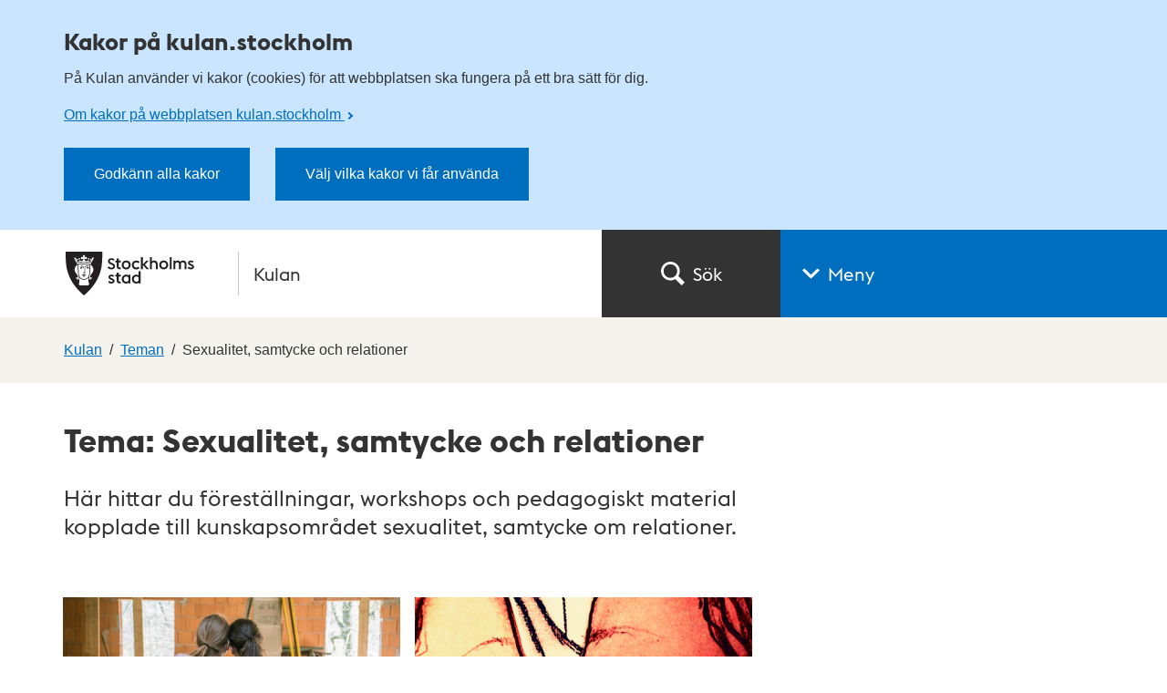

--- FILE ---
content_type: text/html; charset=utf-8
request_url: https://kulan.stockholm/teman/sexualitet-samtycke-och-relationer/
body_size: 8385
content:
<!doctype html>
<html lang="sv-se">
<head>
	<meta http-equiv="Content-Type" content="text/html; charset=UTF-8">
	<meta http-equiv="X-UA-Compatible" content="IE=edge">
	<meta name="viewport" content="width=device-width, initial-scale=1, shrink-to-fit=no">

	<title>Sexualitet, samtycke och relationer</title>
	
    <meta property="og:title" content="Tema: Sexualitet, samtycke och relationer" />
    <meta property="og:description" content="H&#xE4;r hittar du f&#xF6;rest&#xE4;llningar, workshops och pedagogiskt material kopplade till kunskapsomr&#xE5;det sexualitet, samtycke om relationer. " />
    <meta property="og:url" content="https://kulan.stockholm/teman/sexualitet-samtycke-och-relationer/" />
    <meta property="og:type" content="website" />

    <meta name="twitter:title" content="Tema: Sexualitet, samtycke och relationer" />
    <meta name="twitter:description" content="H&#xE4;r hittar du f&#xF6;rest&#xE4;llningar, workshops och pedagogiskt material kopplade till kunskapsomr&#xE5;det sexualitet, samtycke om relationer. " />
    <meta name="twitter:url" content="https://kulan.stockholm/teman/sexualitet-samtycke-och-relationer/" />
    <meta name="twitter:card" content="summary" />

	<link rel="preload" as="font" href="/assets/fonts/StockholmType-Regular.woff2" type="font/woff2" crossorigin="anonymous">
    <link rel="preload" as="font" href="/assets/fonts/StockholmType-Bold.woff2" type="font/woff2" crossorigin="anonymous">

	
<script>
	window.stadenGlobal = {
		cookies: {
			necessary: 'kulan-consent-necessary',
			functional: 'kulan-consent-functional',
			statistic: 'kulan-consent-statistic'
		},
		cccToPiwik: {
			necessary: [],
			functional: [],
			statistic: [
				'analytics',
				'conversion_tracking',
				'marketing_automation',
				'remarketing',
				'user_feedback',
				'ab_testing_and_personalization'
			]
		}
	}
</script>
	<link href="/assets/css/style.css?v=JuGthSEVVw8QsEgAfKdqqZD4WC_WNNMww0A0_1lWPnA" rel="stylesheet">
<script type="text/javascript">!function(T,l,y){var S=T.location,k="script",D="instrumentationKey",C="ingestionendpoint",I="disableExceptionTracking",E="ai.device.",b="toLowerCase",w="crossOrigin",N="POST",e="appInsightsSDK",t=y.name||"appInsights";(y.name||T[e])&&(T[e]=t);var n=T[t]||function(d){var g=!1,f=!1,m={initialize:!0,queue:[],sv:"5",version:2,config:d};function v(e,t){var n={},a="Browser";return n[E+"id"]=a[b](),n[E+"type"]=a,n["ai.operation.name"]=S&&S.pathname||"_unknown_",n["ai.internal.sdkVersion"]="javascript:snippet_"+(m.sv||m.version),{time:function(){var e=new Date;function t(e){var t=""+e;return 1===t.length&&(t="0"+t),t}return e.getUTCFullYear()+"-"+t(1+e.getUTCMonth())+"-"+t(e.getUTCDate())+"T"+t(e.getUTCHours())+":"+t(e.getUTCMinutes())+":"+t(e.getUTCSeconds())+"."+((e.getUTCMilliseconds()/1e3).toFixed(3)+"").slice(2,5)+"Z"}(),iKey:e,name:"Microsoft.ApplicationInsights."+e.replace(/-/g,"")+"."+t,sampleRate:100,tags:n,data:{baseData:{ver:2}}}}var h=d.url||y.src;if(h){function a(e){var t,n,a,i,r,o,s,c,u,p,l;g=!0,m.queue=[],f||(f=!0,t=h,s=function(){var e={},t=d.connectionString;if(t)for(var n=t.split(";"),a=0;a<n.length;a++){var i=n[a].split("=");2===i.length&&(e[i[0][b]()]=i[1])}if(!e[C]){var r=e.endpointsuffix,o=r?e.location:null;e[C]="https://"+(o?o+".":"")+"dc."+(r||"services.visualstudio.com")}return e}(),c=s[D]||d[D]||"",u=s[C],p=u?u+"/v2/track":d.endpointUrl,(l=[]).push((n="SDK LOAD Failure: Failed to load Application Insights SDK script (See stack for details)",a=t,i=p,(o=(r=v(c,"Exception")).data).baseType="ExceptionData",o.baseData.exceptions=[{typeName:"SDKLoadFailed",message:n.replace(/\./g,"-"),hasFullStack:!1,stack:n+"\nSnippet failed to load ["+a+"] -- Telemetry is disabled\nHelp Link: https://go.microsoft.com/fwlink/?linkid=2128109\nHost: "+(S&&S.pathname||"_unknown_")+"\nEndpoint: "+i,parsedStack:[]}],r)),l.push(function(e,t,n,a){var i=v(c,"Message"),r=i.data;r.baseType="MessageData";var o=r.baseData;return o.message='AI (Internal): 99 message:"'+("SDK LOAD Failure: Failed to load Application Insights SDK script (See stack for details) ("+n+")").replace(/\"/g,"")+'"',o.properties={endpoint:a},i}(0,0,t,p)),function(e,t){if(JSON){var n=T.fetch;if(n&&!y.useXhr)n(t,{method:N,body:JSON.stringify(e),mode:"cors"});else if(XMLHttpRequest){var a=new XMLHttpRequest;a.open(N,t),a.setRequestHeader("Content-type","application/json"),a.send(JSON.stringify(e))}}}(l,p))}function i(e,t){f||setTimeout(function(){!t&&m.core||a()},500)}var e=function(){var n=l.createElement(k);n.src=h;var e=y[w];return!e&&""!==e||"undefined"==n[w]||(n[w]=e),n.onload=i,n.onerror=a,n.onreadystatechange=function(e,t){"loaded"!==n.readyState&&"complete"!==n.readyState||i(0,t)},n}();y.ld<0?l.getElementsByTagName("head")[0].appendChild(e):setTimeout(function(){l.getElementsByTagName(k)[0].parentNode.appendChild(e)},y.ld||0)}try{m.cookie=l.cookie}catch(p){}function t(e){for(;e.length;)!function(t){m[t]=function(){var e=arguments;g||m.queue.push(function(){m[t].apply(m,e)})}}(e.pop())}var n="track",r="TrackPage",o="TrackEvent";t([n+"Event",n+"PageView",n+"Exception",n+"Trace",n+"DependencyData",n+"Metric",n+"PageViewPerformance","start"+r,"stop"+r,"start"+o,"stop"+o,"addTelemetryInitializer","setAuthenticatedUserContext","clearAuthenticatedUserContext","flush"]),m.SeverityLevel={Verbose:0,Information:1,Warning:2,Error:3,Critical:4};var s=(d.extensionConfig||{}).ApplicationInsightsAnalytics||{};if(!0!==d[I]&&!0!==s[I]){var c="onerror";t(["_"+c]);var u=T[c];T[c]=function(e,t,n,a,i){var r=u&&u(e,t,n,a,i);return!0!==r&&m["_"+c]({message:e,url:t,lineNumber:n,columnNumber:a,error:i}),r},d.autoExceptionInstrumented=!0}return m}(y.cfg);function a(){y.onInit&&y.onInit(n)}(T[t]=n).queue&&0===n.queue.length?(n.queue.push(a),n.trackPageView({})):a()}(window,document,{
src: "https://js.monitor.azure.com/scripts/b/ai.2.min.js", // The SDK URL Source
crossOrigin: "anonymous", 
cfg: { // Application Insights Configuration
    connectionString: 'InstrumentationKey=922acf59-3951-40e9-8452-da0321c08f47;IngestionEndpoint=https://westeurope-5.in.applicationinsights.azure.com/'
}});</script></head>
<body>
	
    <script type="text/javascript">
        (function (window, document, dataLayerName, id) {
            window[dataLayerName] = window[dataLayerName] || [], window[dataLayerName].push({ start: (new Date).getTime(), event: "stg.start" }); var scripts = document.getElementsByTagName('script')[0], tags = document.createElement('script');
            function stgCreateCookie(a, b, c) { var d = ""; if (c) { var e = new Date; e.setTime(e.getTime() + 24 * c * 60 * 60 * 1e3), d = "; expires=" + e.toUTCString() } document.cookie = a + "=" + b + d + "; path=/" }
            var isStgDebug = (window.location.href.match("stg_debug") || document.cookie.match("stg_debug")) && !window.location.href.match("stg_disable_debug"); stgCreateCookie("stg_debug", isStgDebug ? 1 : "", isStgDebug ? 14 : -1);
            var qP = []; dataLayerName !== "dataLayer" && qP.push("data_layer_name=" + dataLayerName), isStgDebug && qP.push("stg_debug"); var qPString = qP.length > 0 ? ("?" + qP.join("&")) : "";
            tags.async = !0, tags.src = "https://stockholm.containers.piwik.pro/" + id + ".js" + qPString, scripts.parentNode.insertBefore(tags, scripts);
            !function (a, n, i) { a[n] = a[n] || {}; for (var c = 0; c < i.length; c++)!function (i) { a[n][i] = a[n][i] || {}, a[n][i].api = a[n][i].api || function () { var a = [].slice.call(arguments, 0); "string" == typeof a[0] && window[dataLayerName].push({ event: n + "." + i + ":" + a[0], parameters: [].slice.call(arguments, 1) }) } }(i[c]) }(window, "ppms", ["tm", "cm"]);
        })(window, document, 'dataLayer', 'e788b8d6-a3f9-46f0-95ac-0bdb43966b83');
    </script>

	
<div class="js-cookie-banner cookie-banner is-hidden" data-nosnippet>
	<div class="cookie-banner__body">
		<div class="cookie-banner__container">
			<h2>
				Kakor p&#xE5; kulan.stockholm
			</h2>
			<div class="cookie-banner__text mb-small">P&#xE5; Kulan anv&#xE4;nder vi kakor (cookies) f&#xF6;r att webbplatsen ska fungera p&#xE5; ett bra s&#xE4;tt f&#xF6;r dig.</div>
				<a class="cookie-banner__read-more-link" href="/om-kakor-pa-webbplatsen-kulanstockholm/">
					Om kakor p&#xE5; webbplatsen kulan.stockholm
				</a>
		</div>

		<div id="cookie-banner__actions" class="cookie-banner__actions" aria-hidden="false">
			<button type="button"
					class="js-cookie-btn cookie-banner__btn btn btn--primary"
					data-js-cookie-context="cookie-banner">
				Godk&#xE4;nn alla kakor
			</button>

			<button type="button"
					class="btn btn--primary cookie-banner__btn js-cookie-banner-settings-btn cookie-banner__settings-btn mt"
					aria-expanded="false"
					aria-controls="cookie-banner__settings cookie-banner__actions">
				V&#xE4;lj vilka kakor vi f&#xE5;r anv&#xE4;nda
			</button>
		</div>
		<div class="cookie-banner__container">
			<div id="cookie-banner__settings" class="mt" aria-hidden="true">
				<div class="js-cookie-settings">
	<form class="js-cookie-settings__form" data-js-cookie-context="cookie-banner">
		<div class="cookie-settings__options">
			<fieldset class="cookie-settings__fieldset">
				<legend class="cookie-settings__legend h4 t-bold">
					Kakor p&#xE5; kulan.stockholm
				</legend>

				<div class="cookie-settings__option form-checkbox">
					<input type="checkbox"
						   name="cookie-type__necessary"
						   class="js-cookie-settings__checkbox"
						   id="cookie-banner-cookie-type__necessary"
						   value="necessary"
						   tabindex="0"
						   checked
						   disabled />
					<label for="cookie-banner-cookie-type__necessary" class="cookie-settings__label t-bold" tabindex="-1">
						N&#xF6;dv&#xE4;ndiga kakor
						<span class="t-regular"> &ndash; Dessa kakor &#xE4;r n&#xF6;dv&#xE4;ndiga f&#xF6;r att webbplatsen ska fungera.</span>
					</label>
				</div>

				<div class="cookie-settings__option form-checkbox" style="display:none">
					<input type="checkbox"
						   name="cookie-type__functional"
						   class="js-cookie-settings__checkbox"
						   id="cookie-banner-cookie-type__functional"
						   value="functional"
						   tabindex="0"
					 ; />
					<label for="cookie-banner-cookie-type__functional" class="cookie-settings__label t-bold" tabindex="-1">
						
						<span class="t-regular"> &ndash; </span>
					</label>
				</div>

				<div class="cookie-settings__option form-checkbox">
					<input type="checkbox"
						   name="cookie-type__statistic"
						   class="js-cookie-settings__checkbox"
						   id="cookie-banner-cookie-type__statistic"
						   value="statistic"
						   tabindex="0"
					 ; />
					<label for="cookie-banner-cookie-type__statistic" class="cookie-settings__label t-bold" tabindex="-1">
						Kakor f&#xF6;r statistik
						<span class="t-regular"> &ndash; Dessa kakor till&#xE5;ter oss att r&#xE4;kna bes&#xF6;k och trafikk&#xE4;llor, s&#xE5; att vi kan m&#xE4;ta och f&#xF6;rb&#xE4;ttra prestandan p&#xE5; v&#xE5;r webbplats.</span>
					</label>
				</div>
			</fieldset>
		</div>
		<div class="cookie-settings__actions">
			<button type="submit" class="btn btn--primary cookie-settings__submit-btn">
				Spara mina val
			</button>
				<button type="button"
						class="js-cookie-banner-settings-btn cookie-settings__close-btn btn-link mt"
						aria-expanded="false"
						aria-controls="cookie-banner__settings cookie-banner__actions">
					<span class="cookie-settings__close-icon">Avbryt</span>
				</button>
		</div>
	</form>
</div>
			</div>
		</div>
	</div>
</div>
	
	<a class="skip-link" href="#content">Till övergripande innehåll för webbplatsen</a>

	<div class="page-wrapper--outer">
		<div class="page-wrapper--inner">
			
<header class="k-header">
	<div class="k-header__logotype">
		<a href="/" class="k-header__logotype__link" aria-label="Stockholms stad, till startsidan f&#xF6;r Kulan.">
			<picture class="k-header__logotype__picture">
				<img src="/assets/logotypes/sthlmsstad-logo-full-pos.svg" class="k-header__logotype__image" alt="" aria-label="Gå till startsidan">
			</picture>
			<span class="k-header__logotype__text">Kulan</span>
		</a>
	</div>
	<nav class="k-header__nav">
		<a href="/sok/" class="k-header__search">
			<svg class="toggle__icon toggle__icon--search" focusable="false" aria-hidden="true">
				<use xlink:href="/assets/icons.svg#sprite-icon-search-symbol"></use>
			</svg>
			<span class="hidden-medium">S&#xF6;k</span>
			<span class="visible-medium">S&#xF6;k</span>
		</a>
		<a id="toogle-main-menu"
		   role="button"
		   aria-expanded="false"
		   aria-haspopup="true"
		   aria-controls="main-navigation"
		   data-expander="main-navigation"
		   href="#main-navigation"
		   class="k-header__menubutton">
			<svg class="toggle__icon toggle__icon--down" focusable="false" aria-hidden="true">
				<use xlink:href="/assets/icons.svg#sprite-arrow-down-symbol"></use>
			</svg>
			<span>Meny</span>
		</a>
	</nav>
</header>

<nav id="main-navigation" class="main-navigation inverted" aria-labelledby="toogle-main-menu">
	<div class="main-navigation__container container">
		<div class="main-navigation__content">
			<ul class="main-navigation__list"
				style="--rowsMd: 5; --rowsLg: 3">
					<li>
						<a href="/kulturutbud/">Kulturutbud</a>
					</li>
					<li>
						<a href="/pedagogiskt-material/">Pedagogiskt material</a>
					</li>
					<li>
						<a href="/teman/">Teman</a>
					</li>
					<li>
						<a href="/ar-du-kulturombud/kulanpremien/">Kulanpremien</a>
					</li>
					<li>
						<a href="/skapande-skola/">Skapande skola</a>
					</li>
					<li>
						<a href="/kalendarium-for-larartraffar/">Kalendarium f&#xF6;r l&#xE4;rartr&#xE4;ffar</a>
					</li>
					<li>
						<a href="/ar-du-kulturombud/">&#xC4;r du kulturombud?</a>
					</li>
					<li>
						<a href="/ar-du-kulturaktor/">&#xC4;r du kulturakt&#xF6;r?</a>
					</li>
					<li>
						<a href="/program-for-barns-ratt-till-kultur/">Program f&#xF6;r barns r&#xE4;tt till kultur</a>
					</li>
			</ul>
			<a class="navigation__close-button" role="button" data-close-button="true" href="#">
				<svg class="navigation__close-icon" focusable="false" aria-hidden="true">
					<use xlink:href="/assets/icons.svg#sprite-close-cross-symbol"></use>
				</svg><span>St&#xE4;ng</span>
			</a>
		</div>
	</div>
</nav>
			<main id="content" class="layout-content" tabindex="-1">
				
<div class="resource-page">
    <div class="bg-beige resource-page__breadcrumb">
        <div class="resource-page__breadcrumb-container">
            <nav aria-label="Brödsmula" class="breadcrumb">
	<ol class="breadcrumb__list" itemscope itemtype="http://schema.org/BreadcrumbList">
			<li class="breadcrumb__item"
				itemprop="itemListElement"
				itemscope
				itemtype="https://schema.org/ListItem">
					<a href="/"
					   class="breadcrumb__link"
					   itemprop="item">
						<span itemprop="name">Kulan</span></a>
				<meta itemprop="position" content="1" />
			</li>
			<li class="breadcrumb__item"
				itemprop="itemListElement"
				itemscope
				itemtype="https://schema.org/ListItem">
					<a href="/teman/"
					   class="breadcrumb__link"
					   itemprop="item">
						<span itemprop="name">Teman</span></a>
				<meta itemprop="position" content="2" />
			</li>
			<li class="breadcrumb__item"
				itemprop="itemListElement"
				itemscope
				itemtype="https://schema.org/ListItem">
					<span itemprop="name"
						  aria-current="page">Sexualitet, samtycke och relationer</span>
				<meta itemprop="position" content="3" />
			</li>
	</ol>
</nav>

        </div>
    </div>


    <section class="resource-hero__heading">
        <article class="resource-hero__heading__article">
            <h1 class="resource-hero__heading__article__title">Tema: Sexualitet, samtycke och relationer</h1>
        </article>
    </section>

    <div class="resource-page__main">
        <article class="resource-page__article">

            <div class="resource-page__header">
                <p class="preamble">Här hittar du föreställningar, workshops och pedagogiskt material kopplade till kunskapsområdet sexualitet, samtycke om relationer. </p>
            </div>

            <div class="resource__body show-more__section">
                <div class="resource__body-inner show-more__content">
                    
                </div>
            </div>
        </article>
    </div>

        <div class="three-columns three-columns--beige">
            <div class="three-columns__section">
                <ul class="row">
                        
		<li class="column--third">
		<div class="event-card is-relative">
			<div class="event-card__inner">
				<picture class="event-card__image">
							<img data-event-card-image="true" src="/media/yh5lziaj/kulan-tema-sexualitet-samtycke-relationer.jpg" alt="" loading="lazy" />
				</picture>
				<div class="event-card__body">
					<h3 class="event-card__heading h4">
						<a data-event-card-link="true" class="event-card__link expanded-link" href="/teman/sexualitet-samtycke-och-relationer/utbud-pa-temat-sexualitet-samtycke-och-relationer/">
							<span data-event-card-title="true">Utbud p&#xE5; temat sexualitet, samtycke och relationer</span>
						</a>
					</h3>
						<p>H&#xE4;r hittar du f&#xF6;rest&#xE4;llningar och workshops som kan anv&#xE4;ndas i undervisning om sexualitet, samtycker och relationer.</p>
				</div>
			</div>
		</div>
	</li>


                        
		<li class="column--third">
		<div class="event-card is-relative">
			<div class="event-card__inner">
				<picture class="event-card__image">
							<img data-event-card-image="true" src="/media/eyygfobv/lust.jpg" alt="" loading="lazy" />
				</picture>
				<div class="event-card__body">
					<h3 class="event-card__heading h4">
						<a data-event-card-link="true" class="event-card__link expanded-link" href="/teman/sexualitet-samtycke-och-relationer/pedagogiskt-material-till-temat-sexualitet-samtycke-och-relationer/">
							<span data-event-card-title="true">Pedagogiskt material</span>
						</a>
					</h3>
						<p>Inspiration och lektionsf&#xF6;rslag som kan anv&#xE4;ndas i undervisning som ber&#xF6;r sexualitet, samtycke och relationer.</p>
				</div>
			</div>
		</div>
	</li>


                </ul>
            </div>
        </div>


    



    


        <section class="external-links-section">
            <div class="external-links-section__wrapper">
                <div data-swap-container="id-3608" data-swap-container-breakpoint="lg" data-swap-container-target="above">
                    <aside class="links-aside">
                        <h2 class="links-aside__header">Tips</h2>
                        
                            <a class="links-aside__link" href="/teman/sexualitet-samtycke-och-relationer/litteraturtips-till-kunskapsomradet-sexualitet-samtycke-och-relationer/" target="">Litteraturtips till kunskapsomr&#xE5;det sexualitet, samtycke och relationer</a>
                            <a class="links-aside__link" href="/teman/sexualitet-samtycke-och-relationer/filmtips-pa-temat-sexualitet-samtycke-och-relationer/" target="">Filmtips p&#xE5; temat sexualitet, samtycke och relationer</a>
                            <a class="links-aside__link" href="https://www.rfsu.se/sex-och-relationer/for-pedagoger-och-yrkesverksamma/metodbanken/" target="">Metodbank f&#xF6;r undervisning om sex och relationer, RFSUs webbplats</a>
                            <a class="links-aside__link" href="https://stockholmskallan.stockholm.se/teman/sexualitet-samtycke-och-relationer/" target="">Lektionsf&#xF6;rslag, artiklar och historiskt k&#xE4;llmaterial att anv&#xE4;nda i undervisningen om sexualitet, samtycke och relationer, Stockholmsk&#xE4;llans webbplats</a>
                            <a class="links-aside__link" href="https://pedagog.stockholm/undervisning-och-larande/hbtqiplus-i-undervisningen/" target="">HBTQI&#x2B; i undervisningen, Pedagog Stockholms webbplats</a>
                    </aside>
                </div>
            </div>
        </section>
</div>
			</main>
			
<footer class="layout-footer footer inverted">
	<div class="medium-container">
		<div class="footer__lists row">
			<div class="column--third">
				<h2 class="footer__title">Om Kulan</h2>
						<ul class="footer__list">
								<li>
									<a href="/kontakt-och-support/">Kontakt och support</a>
								</li>
								<li>
									<a href="/om-kulan/">Om Kulan</a>
								</li>
						</ul>
			</div>
			<div class="column--third">
				<h2 class="footer__title">Om webbplatsen</h2>
						<ul class="footer__list">
								<li>
									<a href="/tillganglighetsredogorelse/">Tillg&#xE4;nglighetsredog&#xF6;relse</a>
								</li>
								<li>
									<a href="/personuppgifter-och-dataskydd/">Personuppgifter och dataskydd</a>
								</li>
								<li>
									<a href="/om-kakor-pa-webbplatsen-kulanstockholm/">Om kakor p&#xE5; webbplatsen</a>
								</li>
								<li>
									<a href="/webbplatskarta/">Webbplatskarta</a>
								</li>
						</ul>
			</div>
			<div class="column--third">
				<h2 class="footer__title">Kulan i andra kanaler</h2>
				<ul class="footer-social">
						<li>
							<a href="https://sv-se.facebook.com/KulanSthlm" class="no-external-icon">
								<svg class="footer-social__icon" focusable="false" aria-hidden="true">
									<use xlink:href="/assets/icons.svg#sprite-facebook2-symbol"></use>
								</svg>
								<span class="footer-social__icon__text">Facebook</span>
							</a>
						</li>
						<li>
							<a href="/kulans-nyhetsbrev/" class="no-external-icon">
								<svg class="footer-social__icon" focusable="false" aria-hidden="true">
									<use xlink:href="/assets/icons.svg#sprite-letter2-symbol"></use>
								</svg>
								<span class="footer-social__icon__text">Prenumerera p&#xE5; nyhetsbrevet</span>
							</a>
						</li>
				</ul>
			</div>
		</div>

		<div class="row footer__reverse">
			<div class="column--one-third">
				<a href="/" class="footer__main-logo">
					<img src="/assets/logotypes/sthlmsstad_logo_full_neg.svg" alt="Stockholms stad, till startsidan f&#xF6;r Kulan.">
				</a>
			</div>

			<div class="column--two-third">
				<h2 class="footer__title h4">Kulan &#x2013; f&#xF6;r att barn och unga v&#xE4;xer med kultur</h2>
				<div class="footer__content-body">
					<p>Kulan är Stockholms stads plats för samverkan mellan förskolan, skolan och kulturlivet. Här får du nyheter, inspiration och aktuellt kulturutbud.<br><br></p>
				</div>
			</div>
		</div>
	</div>
</footer>

		</div>
	</div>
	<script src="/assets/js/main.js?v=jyVFftSN5otckUuuaBRFIrs3XbDaNo9Xo-V_bsehRek"></script>
</body>
</html>

--- FILE ---
content_type: text/css
request_url: https://kulan.stockholm/assets/css/style.css?v=JuGthSEVVw8QsEgAfKdqqZD4WC_WNNMww0A0_1lWPnA
body_size: 22649
content:
/*! normalize.css v8.0.1 | MIT License | github.com/necolas/normalize.css */html{line-height:1.15;-webkit-text-size-adjust:100%}body{margin:0}main{display:block}h1{font-size:2em;margin:.67em 0}hr{box-sizing:content-box;height:0;overflow:visible}pre{font-family:monospace;font-size:1em}a{background-color:transparent}abbr[title]{border-bottom:none;text-decoration:underline;-webkit-text-decoration:underline dotted;text-decoration:underline dotted}b,strong{font-weight:bolder}code,kbd,samp{font-family:monospace;font-size:1em}small{font-size:80%}sub,sup{font-size:75%;line-height:0;position:relative;vertical-align:baseline}sub{bottom:-.25em}sup{top:-.5em}img{border-style:none}button,input,optgroup,select,textarea{font-family:inherit;font-size:100%;line-height:1.15;margin:0}button,input{overflow:visible}button,select{text-transform:none}[type=button],[type=reset],[type=submit],button{-webkit-appearance:button}[type=button]::-moz-focus-inner,[type=reset]::-moz-focus-inner,[type=submit]::-moz-focus-inner,button::-moz-focus-inner{border-style:none;padding:0}[type=button]:-moz-focusring,[type=reset]:-moz-focusring,[type=submit]:-moz-focusring,button:-moz-focusring{outline:1px dotted ButtonText}fieldset{padding:.35em .75em .625em}legend{box-sizing:border-box;color:inherit;display:table;max-width:100%;padding:0;white-space:normal}progress{vertical-align:baseline}textarea{overflow:auto}[type=checkbox],[type=radio]{box-sizing:border-box;padding:0}[type=number]::-webkit-inner-spin-button,[type=number]::-webkit-outer-spin-button{height:auto}[type=search]{-webkit-appearance:textfield;outline-offset:-2px}[type=search]::-webkit-search-cancel-button,[type=search]::-webkit-search-decoration{-webkit-appearance:none}::-webkit-file-upload-button{-webkit-appearance:button;font:inherit}details{display:block}summary{display:list-item}[hidden],template{display:none}.sr-only{border:0!important;clip:rect(1px,1px,1px,1px)!important;clip-path:inset(50%)!important;height:1px!important;margin:-1px!important;overflow:hidden!important;padding:0!important;position:absolute!important;white-space:nowrap!important;width:1px!important}.sr-only-focusable:active,.sr-only-focusable:focus{clip:auto!important;clip-path:none!important;height:auto!important;margin:auto!important;overflow:visible!important;white-space:normal!important;width:auto!important}.expanded-link:before{bottom:0;content:"";display:block;left:0;position:absolute;right:0;top:0}@font-face{font-family:Stockholm Type;font-style:normal;font-weight:700;src:url(/assets/fonts/StockholmType-Bold.woff2) format("woff2"),url(/assets/fonts/StockholmType-Bold.woff) format("woff")}@font-face{font-family:Stockholm Type;font-style:normal;font-weight:400;src:url(/assets/fonts/StockholmType-Regular.woff2) format("woff2"),url(/assets/fonts/StockholmType-Regular.woff) format("woff")}.bg-beige{background-color:#f5f3ee}.bg-black{background-color:#1b1b1b}*,:after,:before{box-sizing:border-box}html{height:100%;scroll-behavior:smooth}body{color:#333;width:100%}.page-wrapper--outer{height:100%}.page-wrapper--inner{display:-webkit-box;display:-ms-flexbox;display:flex;flex-direction:column;height:100%;width:100%}.layout-header{flex-shrink:0;width:100%}.layout-content{flex:1 0 auto;width:100%}.layout-footer{flex-shrink:0;width:100%}.visuallyhidden{height:1px;margin:-1px;overflow:hidden;padding:0;width:1px;clip:rect(0 0 0 0);clip:rect(0,0,0,0);position:absolute}.is-relative{position:relative}.is-centered{text-align:center}.text-white{color:#fff}.text-right{text-align:right}.mt{margin-top:1.6875rem}.mt-small{margin-top:1.125rem}.mt-none{margin-top:0}.mb{margin-bottom:1.6875rem}.mb-small{margin-bottom:1.125rem}.mb-none{margin-bottom:0}.ml-xsmall{margin-left:.5625rem}.pb{padding-bottom:1.6875rem}.row-gap-40{row-gap:2.5rem}.hidden{display:none!important}.is-hidden{display:none}@media(min-width:420px){.sm\:block{display:block}}@media(min-width:768px){.md\:block{display:block}}@media(min-width:900px){.lg\:block{display:block}}@media(min-width:420px){.sm\:hidden{display:none}}@media(min-width:768px){.md\:hidden{display:none}}@media(min-width:900px){.lg\:hidden{display:none}}.btn{background-color:#fff;border:1px solid #006ebf;border-radius:0;color:#0664aa;cursor:pointer;display:inline-block;line-height:1.5;padding:1rem 1.5rem;text-align:center}.btn:hover{-webkit-text-decoration:underline;text-decoration:underline}.btn--primary{background-color:#006ebf;color:#fff}.btn--primary:hover{background-color:#0077ce}.btn--inverted{background-color:transparent;border-color:#fff;color:#fff}.btn--inverted:hover{background-color:#3b3b3b}.btn--full{width:100%}.btn--with-icon{display:-webkit-box;display:-ms-flexbox;display:flex;justify-content:center}.btn--with-icon svg{height:1.5rem;margin-right:.5625rem;width:1.5rem}.btn--bare{background-color:transparent;border:0;padding:.5625rem}.showmore-btn{margin-top:.5625rem}.showmore-btn svg{height:1.25rem;width:1.25rem}.container,.medium-container{margin:0 auto;max-width:1176px;padding:1.125rem;position:relative;width:100%}@media(min-width:420px){.medium-container{max-width:650px;padding:1.125rem 2.5rem}}@media(min-width:768px){.medium-container{max-width:1176px;padding:1.125rem 2.5rem}}@media(min-width:900px){.medium-container{max-width:1176px}}@media(min-width:1200px){.medium-container{padding:1.125rem}}.row{display:-webkit-box;display:-ms-flexbox;display:flex;flex-wrap:wrap}.row,.row--no-flex{margin:0 -.5625rem;padding:0}.columns-row,ul.row{list-style:none}.column--fourth,.column--full,.column--half,.column--one-third,.column--third,.column--two-third{flex:0 0 auto;list-style:none;padding:0 .5rem;width:100%}@media(min-width:768px){.column--half,.column--third{flex:0 0 auto;padding:0 .5rem;width:50%}}@media(min-width:900px){.column--third{flex:0 0 auto;padding:0 .5rem;width:33.333%}}.column--third{margin-bottom:1rem}.column--fourth{flex:0 0 auto;padding:0 .5rem;width:50%}@media(min-width:768px){.column--fourth{flex:0 0 auto;padding:0 .5rem;width:33.333%}}@media(min-width:900px){.column--fourth{flex:0 0 auto;padding:0 .5rem;width:25%}}@media(min-width:768px){.column--one-third{flex:0 0 auto;padding:0 .5rem;width:50%}}@media(min-width:900px){.column--one-third{flex:0 0 auto;padding:0 .5rem;width:33.333%}}@media(min-width:768px){.column--two-third{flex:0 0 auto;padding:0 .5rem;width:50%}}@media(min-width:900px){.column--two-third{flex:0 0 auto;padding:0 .5rem;width:66.666%}}.three-columns{display:-webkit-box;display:-ms-flexbox;display:flex;justify-content:center;padding:2.5rem}.three-columns+.three-columns{margin-top:9rem}.three-columns__section{max-width:71.25rem;width:100%}.three-columns__title{margin-bottom:1.5rem;margin-top:0}.clearfix{*zoom:1}.clearfix:after,.clearfix:before{content:"";display:table;line-height:0}.clearfix:after{clear:both}img,svg{display:inline-block;vertical-align:bottom}img{height:auto;max-width:100%}figure{margin:1.125rem 0 1.6875rem}figcaption{font-family:Verdana,Arial,Helvetica,sans-serif;font-size:13px;font-weight:400;line-height:1.38462;margin:.5625rem 0 0}figcaption span:first-of-type{padding-right:.5625rem}.visible-medium{display:none}@media(min-width:768px){.visible-medium{display:block}}.visible-large{display:none}@media(min-width:900px){.visible-large{display:block}}.hidden-medium{display:block}@media(min-width:768px){.hidden-medium{display:none}}.hidden-large{display:block}@media(min-width:900px){.hidden-large{display:none}}.visual-hidden{height:1px;margin:-1px;overflow:hidden;padding:0;width:1px;clip:rect(0 0 0 0);clip:rect(0,0,0,0);position:absolute}html{font-family:Verdana,Arial,Helvetica,sans-serif;font-size:16px;line-height:1.5}.booking-block__title,.h1,.h2,.h3,.h4,.h5,.mega,.reveal__button,.search-result__title,.super,h1,h2,h3,h4,h5{display:block;margin-top:2.8125rem}.mega{font-size:72px}.mega,.super{font-family:Stockholm Type,sans-serif;font-weight:600;line-height:1.125}.super{font-size:48px}.h1,h1{font-family:Stockholm Type,sans-serif;font-size:36px;font-weight:600;line-height:1.25;margin-bottom:1.125rem}@media(max-width:420px){.h1,h1{font-size:30px;line-height:32px}}.h2,h2{font-family:Stockholm Type,sans-serif;font-size:26px;font-weight:600;line-height:1.03846;margin-bottom:1.125rem}.h3,.search-result__title,h3{font-size:24px;line-height:1.125}.booking-block__title,.h3,.h4,.reveal__button,.search-result__title,h3,h4{font-family:Stockholm Type,sans-serif;font-weight:400;margin-bottom:.5625rem}.booking-block__title,.h4,.reveal__button,h4{font-size:20px;line-height:1.35}.h5,h5{font-size:16px}.h5,.h6,h5,h6{font-family:Verdana,Arial,Helvetica,sans-serif;font-weight:600;line-height:1.25;margin-bottom:.5625rem}.h6,h6{font-size:13px}.preamble{font-family:Stockholm Type,sans-serif;font-size:24px;line-height:1.3;margin-bottom:1.125rem}@media(max-width:420px){.preamble{font-size:1.25rem}}p{margin-bottom:1rem;margin-top:0}p.editorial-text{white-space:pre-line}ol,ul{margin-bottom:0;margin-top:0;padding-left:1rem}ol li,ul li{margin-bottom:1.125rem}blockquote{font-size:20px;font-weight:400;line-height:1.4;margin-bottom:2.8125rem;margin-top:2.8125rem;position:relative}blockquote,blockquote:before{font-family:Stockholm Type,sans-serif}blockquote:before{content:"”";font-size:3.75rem;left:-2.5rem;line-height:1;position:absolute;top:-.3125rem}.font-bold{font-weight:600}a{color:#006ebf;-webkit-text-decoration:none;text-decoration:none}a:focus,a:hover{-webkit-text-decoration:underline;text-decoration:underline}a:focus{outline-offset:.3rem}.link-underline{-webkit-text-decoration:underline;text-decoration:underline}.card__link:visited,.content-carousel__videolist a:visited,.content-page .content a:visited,.culture-form__link:visited,.document-list a:visited,.event-card__link:visited,.event-operator a:visited,.hero__shortcut-link:visited,.link-grid__link:visited,.links-aside__link:visited,.search-result__list a:visited,.subpage-card__categorylisting-item a:visited,.subpage-card__link:visited,.visited-link:visited{color:#5d237d}.link-download{align-items:center;display:-webkit-box;display:-ms-flexbox;display:flex}.link-download:before{background:url("data:image/svg+xml;charset=utf-8,%3Csvg xmlns='http://www.w3.org/2000/svg'%3E%3Cpath fill='%23006EBF' fill-rule='evenodd' d='M23.638 29.457c0 .63-.534 1.178-1.181 1.178H3.543a1.197 1.197 0 0 1-1.18-1.178V3.543c0-.63.535-1.178 1.18-1.178h10.904v7.067c-.127 1.341 1.171 1.98 2.098 2.093h7.093zm0-20.024h-7.093V2.364l7.093 7.067zm2.07-.468L17.534.342A1.1 1.1 0 0 0 16.73 0H3.365C1.51 0 0 1.47 0 3.278v26.444C0 31.53 1.51 33 3.365 33h19.27C24.49 33 26 31.53 26 29.722V9.688c0-.268-.103-.526-.291-.723z'/%3E%3C/svg%3E") 50% no-repeat;content:"";display:inline-block;height:2.0625rem;margin-right:1.125rem;width:1.625rem}.link-arrow{display:inline-block;padding-right:1rem;position:relative}.link-arrow:after{background:url("data:image/svg+xml;charset=utf-8,%3Csvg xmlns='http://www.w3.org/2000/svg'%3E%3Cpath fill='%23006EBF' fill-rule='evenodd' d='M0 1.297 3.71 5.5 0 9.703 1.145 11 6 5.5 1.145 0z'/%3E%3C/svg%3E") 50% no-repeat;content:"";height:1rem;position:absolute;transform:translateY(40%);width:1.5rem}.link-arrow--black:after{background:url("data:image/svg+xml;charset=utf-8,%3Csvg xmlns='http://www.w3.org/2000/svg'%3E%3Cpath fill='%23343434' fill-rule='evenodd' d='m0 2.947 9.896 9.552L0 22.053 3.052 25 16 12.499 3.052 0z'/%3E%3C/svg%3E") 50% no-repeat}.link-arrow--small{display:block;padding-right:1.5rem;position:relative}.link-arrow--small:after{background:url("data:image/svg+xml;charset=utf-8,%3Csvg xmlns='http://www.w3.org/2000/svg'%3E%3Cpath fill='%23006EBF' fill-rule='evenodd' d='M0 1.297 3.71 5.5 0 9.703 1.145 11 6 5.5 1.145 0z'/%3E%3C/svg%3E") 50% no-repeat;content:"";display:inline-block;height:.8rem;margin-left:0;position:absolute;transform:translateY(50%);width:1.4rem}.content-carousel__link[href^="http://"]:not([href^="http://kulan"]) .content-carousel__list-item-title:after,.content-carousel__link[href^="https://"]:not([href^="https://kulan"]) .content-carousel__list-item-title:after,.inverted-external-icon:after,a[href^="http://"]:not([href^="http://kulan"]):after,a[href^="https://"]:not([href^="https://kulan"]):after{display:inline-block;height:1rem;margin-left:.25rem;margin-right:.5rem;position:relative;top:.25rem;width:1rem}a[href^="http://"]:not([href^="http://kulan"]):after,a[href^="https://"]:not([href^="https://kulan"]):after{content:url("data:image/svg+xml;charset=utf-8,%3Csvg xmlns='http://www.w3.org/2000/svg' width='24' height='24'%3E%3Cpath fill='%23006EBF' d='M19 21H5c-1.1 0-2-.9-2-2V5c0-1.1.9-2 2-2h7v2H5v14h14v-7h2v7c0 1.1-.9 2-2 2'/%3E%3Cpath fill='%23006EBF' d='M21 10h-2V5h-5V3h7z'/%3E%3Cpath fill='%23006EBF' d='m8.278 14.308 11.03-11.03 1.414 1.414-11.03 11.03z'/%3E%3C/svg%3E")}.inverted-external-icon:after{content:url("data:image/svg+xml;charset=utf-8,%3Csvg xmlns='http://www.w3.org/2000/svg' width='24' height='24'%3E%3Cpath fill='%23FFF' d='M19 21H5c-1.1 0-2-.9-2-2V5c0-1.1.9-2 2-2h7v2H5v14h14v-7h2v7c0 1.1-.9 2-2 2'/%3E%3Cpath fill='%23FFF' d='M21 10h-2V5h-5V3h7z'/%3E%3Cpath fill='%23FFF' d='m8.278 14.308 11.03-11.03 1.414 1.414-11.03 11.03z'/%3E%3C/svg%3E")!important}.no-external-icon:after{content:""!important;display:none!important}.card__link,.css-arrow-right,.culture-form__link,.event-card__link,.event-operator a,.link-grid__link,.subpage-card__categorylisting-item a,.subpage-card__link{margin-right:-1.125rem;padding-right:1.5rem}.card__link:after,.css-arrow-right:after,.culture-form__link:after,.event-card__link:after,.event-operator a:after,.link-grid__link:after,.subpage-card__categorylisting-item a:after,.subpage-card__link:after{border-color:inherit;border-style:solid;border-width:0 2px 2px 0;content:"";display:inline-block;margin-bottom:1px;margin-left:0;margin-right:-1.125rem;padding:4px;transform:rotate(-45deg)}* :focus,button:focus,input:focus{outline:none}.tab-highlight--white * :focus{outline-color:#fff}.outline-offset,.outline-offset :focus{outline-offset:-.2rem}.tab-highlight :focus{outline:.2rem solid #006ebf}.tab-highlight .inverted :focus{outline:.2rem solid #fcbf0a}.error-message{color:#dd1f26;font-weight:600;margin-top:1.125rem}.error-message--hidden,.tabpanel{display:none}.tabpanel--visible{display:block}.show-more__content{display:block;overflow:hidden;position:relative}.show-more__content:after{background:#f5f3ee;background:-webkit-gradient(linear,left top,left bottom,from(hsla(43,26%,95%,0)),to(#f5f3ee));background:linear-gradient(180deg,hsla(43,26%,95%,0),#f5f3ee);bottom:0;cursor:auto;display:block;filter:progid:DXImageTransform.Microsoft.gradient(startColorstr="#f5f3ee",endColorstr="#f5f3ee",GradientType=1);height:2.8125rem;left:0;opacity:0;position:absolute;transition:opacity .1s ease-in-out;width:100%;z-index:0}.show-more__content--dark:after{background:#e5e2db;background:-webkit-gradient(linear,left top,left bottom,from(hsla(42,16%,88%,0)),to(#e5e2db));background:linear-gradient(180deg,hsla(42,16%,88%,0),#e5e2db);filter:progid:DXImageTransform.Microsoft.gradient(startColorstr="#e5e2db",endColorstr="#e5e2db",GradientType=1)}.show-more__section{margin-top:1.5rem;width:100%}.show-more__button{background-color:transparent;border:none;color:#006ebf;cursor:pointer;display:none;outline-offset:-.2rem;overflow:hidden;padding:0;-webkit-text-decoration:underline;text-decoration:underline}.show-more__button span{display:block;padding:1.5rem 0}.show-more--visible .show-more__content:after{content:"";opacity:1}.show-more--visible .show-more__button{display:block}.header{overflow:hidden;width:100%}.header--top{display:-webkit-box;display:-ms-flexbox;display:flex;justify-content:space-between;margin:0 auto;max-width:1176px;padding:0 1.125rem;position:relative;width:100%}@media(min-width:768px){.header--top{height:96px}}.header__link,.header__toggles{align-items:center;display:-webkit-box;display:-ms-flexbox;display:flex}.header__link{padding-bottom:1.125rem;padding-top:1.125rem}.header__link:hover{color:#333}@media(min-width:768px){.header__link{padding:1.5rem 0}}.header__link-logo{border-right:1px solid #c9c6c0;display:inline-block;padding-right:.5625rem}@media(min-width:375px){.header__link-logo{padding-right:1.6875rem}}@media(min-width:900px){.header__link-logo{padding-right:2.8125rem}}.header__title{color:#333;font-family:Stockholm Type,sans-serif;font-size:16px;font-weight:400;line-height:1.125;padding-left:.5625rem}@media(min-width:375px){.header__title{font-family:Stockholm Type,sans-serif;font-size:20px;font-weight:400;line-height:1.35;padding-left:1.125rem}}@media(min-width:420px){.header__title{padding-right:1.125rem}}.k-header{display:-webkit-box;display:-ms-flexbox;display:flex;flex-direction:column;font-family:Stockholm Type,sans-serif}@media(min-width:992px){.k-header{flex-direction:row}}.k-header__logotype{background-color:#fff;padding:1.5rem}@media(min-width:992px){.k-header__logotype{width:564px}}@media(min-width:1184px){.k-header__logotype{box-sizing:content-box;flex-shrink:0;padding-left:calc(50% - 568px)}}.k-header__logotype__link{align-items:center;display:-webkit-box;display:-ms-flexbox;display:flex}.k-header__logotype__link:focus,.k-header__logotype__link:hover{-webkit-text-decoration:none;text-decoration:none}.k-header__logotype__picture{border-right:1px solid #c9c6c0;height:2rem;padding-right:3rem;width:auto}@media(min-width:992px){.k-header__logotype__picture{height:3rem}}.k-header__logotype__image{height:100%}.k-header__logotype__text{color:#333;padding-left:1rem;padding-right:1rem}@media(min-width:992px){.k-header__logotype__text{font-size:1.25rem;line-height:1.75rem}}.k-header__nav{flex-basis:auto;flex-grow:1;flex-shrink:1}.k-header__nav,.k-header__search{display:-webkit-box;display:-ms-flexbox;display:flex}.k-header__search{align-items:center;background:#333;color:#fff;font-size:1rem;justify-content:center;line-height:1.75rem;padding:1rem 1.5rem;width:50%}@media(min-width:992px){.k-header__search{font-size:1.25rem;max-width:196px}}.k-header__search:focus-visible{outline:2px solid #fcca32;outline-offset:-2px}.k-header__search:hover{background-color:#383838;-webkit-text-decoration:underline;text-decoration:underline}.k-header__search__icon{height:1.625rem;margin-right:1rem;width:1.625rem}.k-header__menubutton{align-items:center;background-color:#006ebf;color:#fff;display:-webkit-box;display:-ms-flexbox;display:flex;flex-grow:1;font-size:1rem;justify-content:flex-start;line-height:1.75rem;max-width:100%;padding:1rem 1.5rem}@media(min-width:992px){.k-header__menubutton{font-size:1.25rem}}.k-header__menubutton:focus-visible{outline:2px solid #fcca32;outline-offset:-2px;-webkit-text-decoration:none;text-decoration:none}.k-header__menubutton:hover{background-color:#0077ce;-webkit-text-decoration:none;text-decoration:none}.k-header__menubutton__icon{margin-right:1rem}.toggle{align-items:center;border:0;cursor:pointer;display:-webkit-box;display:-ms-flexbox;display:flex;font-family:Stockholm Type,sans-serif;font-size:16px;font-weight:400;height:100%;line-height:1.125;padding:0 1.125rem;-webkit-text-decoration:none;text-decoration:none}@media(min-width:768px){.toggle{font-family:Stockholm Type,sans-serif;font-size:20px;font-weight:400;line-height:1.35;padding:0 2.8125rem}}.toggle__menu{background-color:#006ebf;color:#fff}.toggle__menu:hover{background-color:#0077ce}.toggle__icon{height:1.625rem;margin-right:.5625rem;transition:transform .3s ease-in-out;width:1.625rem}.toggle__icon--down{height:1.2rem;width:1.2rem}.toggle__search{background-color:#333;color:#fff;padding-right:0;position:relative}.toggle__search:hover{background-color:#3b3b3b}.toggle__search:after{background-color:#333;bottom:0;content:"";height:100%;left:100%;position:absolute;top:0;width:100vw}.toggle__search:hover:after{background-color:#3b3b3b}.menu-expand .toggle__icon--down{transform:rotate(180deg)}.navigation__close-button{background:transparent;border:0;bottom:100%;color:#fff;cursor:pointer;font-weight:600;margin-bottom:1.125rem;padding:1.125rem;position:absolute;right:-.5625rem}.navigation__close-button--top{bottom:auto;right:0;top:.5625rem}.navigation__close-icon{display:inline-block;height:1rem;margin-right:.5rem;position:relative;top:-.23rem;width:1rem}.content-carousel{display:-webkit-box;display:-ms-flexbox;display:flex;justify-content:center;padding:0 1.125rem 2.5rem}@media(min-width:420px){.content-carousel{padding:0 2.5rem 2.5rem}}.content-carousel .tns-outer{position:relative}.content-carousel .tns-ovh{position:relative;z-index:10}.content-carousel .tns-nav{align-items:center;display:-webkit-box;display:-ms-flexbox;display:flex;height:40px;margin-bottom:0;margin-top:10px;text-align:left}@media(min-width:768px){.content-carousel .tns-nav{display:block;height:auto;text-align:center}}.content-carousel .tns-nav>.tns-nav-active{background:#999}.content-carousel .tns-nav>[aria-controls]{background:#ddd;border:0;border-radius:50%;height:9px;margin:0 5px;padding:0;width:9px}.content-carousel .tns-controls{bottom:0;position:absolute;right:0;width:auto}@media(min-width:768px){.content-carousel .tns-controls{height:calc(100% - 34px);left:0;position:absolute;top:0;width:100%;z-index:0}.content-carousel .tns-controls>[data-controls=next]:disabled,.content-carousel .tns-controls>[data-controls=prev]:disabled{opacity:.2;pointer-events:none}}.content-carousel__container{padding-bottom:1.375rem}.content-carousel__wrapper{max-width:71.25rem;width:100%}.explore-kulan .tns-controls [data-controls=next],.explore-kulan .tns-controls [data-controls=prev]{background:url("data:image/svg+xml;charset=utf-8,%3Csvg xmlns='http://www.w3.org/2000/svg'%3E%3Cpath fill='%23fff' fill-rule='evenodd' d='M0 1.297 3.71 5.5 0 9.703 1.145 11 6 5.5 1.145 0z'/%3E%3C/svg%3E") 50% no-repeat}.content-carousel__title{margin-bottom:1.5rem;margin-top:0}.explore-kulan .content-carousel__title{color:#fff}.content-carousel__list{list-style:none}.content-carousel__list>li{display:inline-block;margin-bottom:0;position:relative}.content-carousel__list>.tns-item{font-size:0}.content-carousel__list__film-pdf-ul{display:-webkit-box;display:-ms-flexbox;display:flex;flex-direction:column;width:100%}@media(min-width:768px){.content-carousel__list__film-pdf-ul{width:50%}}.content-carousel__list-item{padding-bottom:1.125rem}.content-carousel__list-item__link{align-items:flex-start;display:-webkit-box;display:-ms-flexbox;display:flex;font-family:Stockholm Type,sans-serif;font-size:1.25rem}.content-carousel__list-item__link svg{margin-right:.9375rem}.content-carousel__list-item__film-pdf{padding-bottom:0;width:100%}.content-carousel__list-item__filmlink:after{content:none!important}.content-carousel__list-item__filmlink__title:after{content:url([data-uri]);margin-left:.5rem;vertical-align:middle}.content-carousel__link{display:block;margin:0;padding:0;position:relative}.content-carousel__link:after{content:none!important}.content-carousel__list-item-content{display:-webkit-box;display:-ms-flexbox;display:flex;flex-direction:column;height:100%;overflow:hidden;width:100%}.content-carousel__image-container{background-color:#c9c6c0;height:0;overflow:hidden;padding:0 0 61.31%;position:relative;width:100%}.content-carousel__image{height:100%;left:0;-o-object-fit:cover;object-fit:cover;position:absolute;top:0;width:100%}.content-carousel__image-wrapper{background-position:50%;background-size:cover;height:100%;position:relative;width:100%}[data-has-title=true] .content-carousel__image-wrapper{height:calc(100% - 20px)}.content-carousel__image-wrapper--empty{flex-shrink:1}.content-carousel__list-item-title{display:block;margin-top:.5625rem}.content-carousel__link[href^="http://"]:not([href^="http://kulan"]) .content-carousel__list-item-title:after,.content-carousel__link[href^="https://"]:not([href^="https://kulan"]) .content-carousel__list-item-title:after{content:url("data:image/svg+xml;charset=utf-8,%3Csvg xmlns='http://www.w3.org/2000/svg' width='24' height='24'%3E%3Cpath fill='%23006EBF' d='M19 21H5c-1.1 0-2-.9-2-2V5c0-1.1.9-2 2-2h7v2H5v14h14v-7h2v7c0 1.1-.9 2-2 2'/%3E%3Cpath fill='%23006EBF' d='M21 10h-2V5h-5V3h7z'/%3E%3Cpath fill='%23006EBF' d='m8.278 14.308 11.03-11.03 1.414 1.414-11.03 11.03z'/%3E%3C/svg%3E")}.content-lightbox__arrow-indicator{bottom:-80px;color:#fff;font-size:.8rem;font-weight:400;left:50%;opacity:0;position:absolute;text-align:center;top:auto;transform:translateX(-50%);transition:opacity .3s ease;width:200px}.content-lightbox{background:rgba(0,0,0,.9);display:none;height:100vh;left:0;position:fixed;top:0;width:100vw;z-index:9999}.content-lightbox[data-open=true]{display:-webkit-box;display:-ms-flexbox;display:flex}.content-lightbox .tns-outer{margin:0 auto;position:relative}.content-lightbox .tns-nav{display:block;height:auto;margin-bottom:0;margin-top:10px;text-align:center}.content-lightbox .tns-nav>[aria-controls]{background:#ddd;border:0;border-radius:50%;height:9px;margin:0 5px;padding:0;width:9px}.content-lightbox .tns-nav>[aria-controls].tns-nav-active{background:red}.content-lightbox .tns-controls{align-items:flex-end;display:-webkit-box;display:-ms-flexbox;display:flex;height:60px;justify-content:space-around;outline:0;position:relative;width:100%}.content-lightbox .tns-controls:focus .content-lightbox__arrow-indicator{opacity:1}.content-lightbox .tns-controls>[data-controls=prev]{background:transparent;position:relative}.content-lightbox .tns-controls>[data-controls=prev]:after{background:url("data:image/svg+xml;charset=utf-8,%3Csvg xmlns='http://www.w3.org/2000/svg'%3E%3Cpath fill='%23fff' fill-rule='evenodd' d='M0 1.297 3.71 5.5 0 9.703 1.145 11 6 5.5 1.145 0z'/%3E%3C/svg%3E") 50% no-repeat;content:"";display:block;height:2.1875rem;left:50%;position:absolute;top:-2.5rem;transform:translateX(-50%) scaleX(-1);width:2.5rem}.content-lightbox .tns-controls>[data-controls=prev]{border:0;color:#fff}.content-lightbox .tns-controls>[data-controls=prev]:disabled{cursor:pointer;opacity:.5;pointer-events:none}.content-lightbox .tns-controls>[data-controls=next]{background:transparent;position:relative}.content-lightbox .tns-controls>[data-controls=next]:after{background:url("data:image/svg+xml;charset=utf-8,%3Csvg xmlns='http://www.w3.org/2000/svg'%3E%3Cpath fill='%23fff' fill-rule='evenodd' d='M0 1.297 3.71 5.5 0 9.703 1.145 11 6 5.5 1.145 0z'/%3E%3C/svg%3E") 50% no-repeat;content:"";display:block;height:2.1875rem;position:absolute;top:-2.5rem;width:2.5rem}.content-lightbox .tns-controls>[data-controls=next]{border:0;color:#fff}.content-lightbox .tns-controls>[data-controls=next]:disabled{cursor:pointer;opacity:.5;pointer-events:none}@media(min-width:1200px){.content-lightbox .tns-controls{height:100%;left:0;pointer-events:none;position:absolute;top:0;width:100%}.content-lightbox .tns-controls>[data-controls=prev]{left:-100px;pointer-events:all;position:absolute;top:calc(50% + 30px)}.content-lightbox .tns-controls>[data-controls=next]{pointer-events:all;position:absolute;right:-100px;top:calc(50% + 30px)}.content-lightbox .tns-controls>.content-lightbox__current-indicator{bottom:-30px;left:50%;top:auto;transform:translateX(-50%)}}.content-lightbox__wrapper{align-self:center;display:-webkit-box;display:-ms-flexbox;display:flex;height:100%;width:100%}.content-lightbox__wrapper>.tns-outer{align-self:center}@media(min-width:768px){.content-lightbox__wrapper{height:auto}}.content-lightbox__list{height:100%;list-style:none;overflow:hidden;padding:0;width:100%}.content-lightbox__list>.tns-item{display:none!important;opacity:1;transition:opacity .3s ease}.content-lightbox__list>.tns-slide-active{display:block!important}.content-lightbox__list>.tns-slider-item-notfocus{opacity:.2}.content-lightbox__list-item{display:inline-block}.content-lightbox__content-wrapper>iframe{max-width:100%;min-height:250px}@media(min-width:420px){.content-lightbox__content-wrapper>iframe{min-height:350px}}@media(min-width:768px){.content-lightbox__content-wrapper>iframe{min-height:450px}}@media(min-width:900px){.content-lightbox__content-wrapper>iframe{min-height:510px}}@media(min-width:1200px){.content-lightbox__content-wrapper>iframe{min-height:540px}}.content-lightbox__current-indicator{color:#fff;font-family:Verdana,Arial,Helvetica,sans-serif;font-size:16px;font-weight:600;left:50%;line-height:1.125;position:absolute;top:calc(50% - 12px);transform:translateX(-50%) translateY(-50%)}.content-lightbox__close-button{cursor:pointer}.content-lightbox__close-button>svg{height:1.875rem;position:relative;top:.125rem;width:1.875rem}.content-lightbox__close-button{background:none;border:0;color:#fff;font-family:Verdana,Arial,Helvetica,sans-serif;font-size:20px;font-weight:600;line-height:1.125;outline:none;position:absolute;right:.625rem;top:.625rem}.content-carousel__videolist{line-height:1;list-style:none;margin-top:-.5625rem;padding-left:0}.content-carousel__videolist li{margin-bottom:.5625rem}.main-navigation{background-color:#006ebf;display:none;overflow:hidden;-webkit-text-decoration:none;text-decoration:none}.main-navigation__container{padding-bottom:5.625rem;padding-top:5.625rem}.main-navigation__content{position:relative}.main-navigation__list{color:#fff;list-style:none;padding-left:0}@media(min-width:768px){.main-navigation__list{display:grid;grid-auto-flow:column;grid-column-gap:1.6875rem;grid-template-columns:repeat(2,1fr);grid-template-rows:repeat(var(--rowsMd),1fr)}}@media(min-width:900px){.main-navigation__list{grid-template-columns:repeat(3,1fr);grid-template-rows:repeat(var(--rowsLg),1fr)}}.main-navigation__list li{margin-bottom:0;position:relative;width:100%}.main-navigation__list li a{color:#fff;display:inline-block;padding:.84375rem 0;position:relative;width:100%}.main-navigation__list li a:before{top:0}.main-navigation__list li a:after,.main-navigation__list li a:before{border-top:1px solid #fff;content:"";left:0;position:absolute;width:100%}.main-navigation__list li a:after{bottom:-1px}#main-navigation:target,.navigation-search--visible{display:block}.footer{background-color:#333;background-image:url("data:image/svg+xml;charset=utf-8,%3Csvg xmlns='http://www.w3.org/2000/svg'%3E%3Ccircle cx='100%25' cy='100%25' r='20%25' fill='%235D237D'/%3E%3C/svg%3E");color:#fff;padding:1.125rem 0}@media(min-width:420px){.footer{padding:2.8125rem 0}}.footer a{color:#fff;-webkit-text-decoration:underline;text-decoration:underline}.footer__title{margin:0 0 1.125rem}.footer__reverse{flex-direction:column-reverse}@media(min-width:768px){.footer__reverse{flex-direction:row}}.footer__circle{color:#fff;margin-top:0}.footer__lists{border-bottom:1px solid #5d5c58;margin-bottom:1.6875rem}.footer__list{list-style:none;margin-bottom:2.8125rem;padding:0}.footer__list li{margin:0;padding:.84375rem 0}.footer-social{list-style:none;margin-bottom:2.8125rem;margin-left:0;padding:0}.footer-social li{display:block;margin:0 1.125rem 0 0;padding:.84375rem 0}.footer-social li:last-child{margin-right:0}.footer-social a{display:block;-webkit-text-decoration:none;text-decoration:none}.footer-social__icon{height:1.5rem;width:1.5rem}.footer-social__icon__text{-webkit-text-decoration:underline;text-decoration:underline}.footer__content-body:not(:empty){margin-bottom:2.8125rem}.footer__main-logo{display:inline-block;margin-bottom:1.125rem;vertical-align:top}.footer__subscribe-link{display:block;margin-bottom:2.8125rem}.breadcrumb{margin:.25rem 0;width:100%}.breadcrumb__list{list-style-type:none;margin:0;padding:0}.breadcrumb__link{-webkit-text-decoration:underline;text-decoration:underline}.breadcrumb__item{display:inline;margin:0;padding:0}.breadcrumb__item+.breadcrumb__item:before{content:"/";margin-left:.25rem;margin-right:.25rem}.sitemap,.sitemap *{color:#006ebf;list-style:none;padding-left:0}.sitemap{margin-bottom:8rem}.sitemap ul ul{display:none}.branch:before{content:url([data-uri]);display:inline-block;margin:0 12px 0 8px;transform:translateY(-4px)}.alignment{margin-left:20px}.sitemap button{background-color:transparent;border:none;cursor:pointer;line-height:1em;padding:0;width:1em}.sitemap a{color:inherit;line-height:35px;-webkit-text-decoration:underline;text-decoration:underline}.sitemap ul li{font-weight:700;margin-bottom:0}.sitemap ul li ul li{font-weight:400;margin-left:25px}.sitemap ul li ul li ul li{font-weight:400;margin-left:62px}.cookie-banner__body{box-sizing:content-box;margin-left:auto;margin-right:auto;max-width:get-layout-width()}.arrow-link a,.cookie-banner__read-more-link{margin-right:-1rem;padding-right:2.5rem}.arrow-link a:after,.cookie-banner__read-more-link:after{border-color:inherit;border-style:solid;border-width:0 .125em .125em 0;content:"";display:inline-block;margin-bottom:.0625em;margin-left:.125em;margin-right:-.5rem;padding:.125em;transform:rotate(-45deg)}.cookie-banner{background-color:#cae5ff;padding:32px 16px;position:sticky;top:0;z-index:10}.cookie-banner [aria-hidden=true]{display:none}.cookie-banner__actions button:focus-visible,.cookie-settings__actions button:focus-visible:not(.cookie-settings__close-btn){outline:3px solid #fcbf0a;outline-offset:-3px;-webkit-text-decoration:underline;text-decoration:underline}.cookie-banner__body{max-width:71.25rem;position:relative;width:100%}.cookie-banner__body .cookie-banner__container{max-width:42rem}.cookie-banner__body .cookie-banner__container h2{margin-bottom:16px;margin-top:0}.cookie-banner__body .btn-link{background:0 0;border:0;color:#0664aa;cursor:pointer;margin-top:1.5rem;-webkit-text-decoration:underline;text-decoration:underline}.cookie-banner__text{font-family:Verdana,sans-serif}.cookie-banner__text>:last-child{margin-bottom:0}.cookie-banner__text{line-height:1.5rem;margin-bottom:16px}.cookie-banner__read-more-link{padding-right:1.25rem;-webkit-text-decoration:underline;text-decoration:underline}.cookie-banner__btn,.cookie-settings__submit-btn{margin:24px 24px 0 0;padding:16px 32px}.cookie-settings__options{background-color:#fff;font-family:Stockholm Type,sans-serif;line-height:1.5rem;padding:1.5rem}.cookie-settings__options fieldset{border:0;padding:0}.cookie-settings__options .booking-block__title,.cookie-settings__options .h4,.cookie-settings__options .reveal__button{font-size:1.25rem;font-weight:700;margin-bottom:.5rem}.cookie-settings__options .cookie-settings__label{display:inline-block;padding:0 0 .5rem 1.75rem}.cookie-settings__options .t-bold{font-weight:700}.cookie-settings__options .t-regular{font-weight:400}.cookie-settings__options .form-checkbox,.cookie-settings__options .form-radio{position:relative}.cookie-settings__options .form-checkbox label,.cookie-settings__options .form-radio label{display:inline-block;padding:0 0 .5rem 1.75rem;position:relative}.cookie-settings__options .form-checkbox [type=checkbox]+label:before,.cookie-settings__options .form-radio [type=radio]+label:before{left:0;margin:0;overflow:hidden;padding:0;position:absolute;top:4px}.cookie-settings__options .form-checkbox [type=checkbox]+label:before{background:url([data-uri]) 50% no-repeat;content:"";display:inline-block;height:16px;vertical-align:middle;width:16px}.cookie-settings__options .form-checkbox [type=checkbox],.cookie-settings__options .form-radio [type=radio]{border:0;clip:rect(0,0,0,0);height:1px;margin:-1px;overflow:hidden;padding:0;position:absolute;width:1px}.cookie-settings__options .form-checkbox [type=checkbox]:focus+label,.cookie-settings__options .form-radio [type=radio]:focus+label{outline:2px solid #fcbf0a}.cookie-settings__options .form-checkbox [type=checkbox]:checked+label:before{background:url([data-uri]) 50% no-repeat;content:"";display:inline-block;height:16px;vertical-align:middle;width:16px}.cookie-settings__options .form-checkbox [type=checkbox]:disabled+label{color:#5d5c58}.cookie-settings__options .form-checkbox [type=checkbox]:disabled+label:before{background-color:#5d5c58}.mt{margin-top:1.5rem}.skip-link{background-color:#fff;padding:.5625rem 1.6875rem;position:fixed;top:-99rem;z-index:1}.skip-link:focus{top:0}.resource-hero__heading{display:-webkit-box;display:-ms-flexbox;display:flex;justify-content:center;margin-top:2.5rem;padding:0 2.5rem}.resource-hero__heading__article{max-width:71.25rem;width:100%}.resource-hero__heading__article__title{margin:0}@media(min-width:900px){.resource-hero__heading__article__title{max-width:66%}}.resource-hero__heading+.resource-page__main,.resource-hero__heading__article>span+.resource-hero__heading__article__title{margin-top:1.5rem}.resource-hero__image{background-position:50%;background-repeat:no-repeat;background-size:cover;height:calc(6vh + 8vw)}.event-hero{position:relative}@media(min-width:900px){.event-hero{height:0;margin:0 auto;max-width:calc(85.375px*1rem);width:100%}.event-hero[data-ratio="13:5"]{padding-top:38.45%}}.event-hero__banner,.steps-section__banner{left:0;position:absolute;right:0;top:0;z-index:2}.event-hero__banner .kulan-premium-banner,.steps-section__banner .kulan-premium-banner{transform:scale(.755);transform-origin:left top}@media(min-width:900px){.event-hero__banner .kulan-premium-banner,.steps-section__banner .kulan-premium-banner{transform:scale(1)}}.event-hero__banner--wrapper{-moz-column-gap:.75rem;column-gap:.75rem;display:-webkit-box;display:-ms-flexbox;display:flex;padding-top:0}@media(min-width:900px){.event-hero__banner--wrapper{-moz-column-gap:2rem;column-gap:2rem}}.event-hero__figure{margin:0}.event-hero__image{width:100%}@media(min-width:900px){.event-hero__image{height:100%;left:0;-o-object-fit:cover;object-fit:cover;position:absolute;top:0}}.event-hero__figcaption{margin:0;padding:1.125rem 1.125rem 0;text-align:right}@media(min-width:900px){.event-hero__figcaption{bottom:0;color:#fff;padding-bottom:1.125rem;position:absolute;right:0;z-index:2}.event-hero__gradient{background:#000;background:-webkit-gradient(linear,left bottom,left top,from(#000),color-stop(5%,#000),to(transparent));background:linear-gradient(0deg,#000,#000 5%,transparent);bottom:0;color:#fff;filter:progid:DXImageTransform.Microsoft.gradient(startColorstr="#000000",endColorstr="#000000",GradientType=1);left:0;padding-top:15%;position:absolute;right:0;z-index:1}.event-hero__gradient a{color:#fff}}.event-hero__information{display:-webkit-box;display:-ms-flexbox;display:flex;justify-content:center;padding:1rem}@media(min-width:420px){.event-hero__information{padding:1rem 2.5rem 1.5rem}}@media(min-width:900px){.event-hero__information{padding:1rem 2.5rem}}@media(min-width:1200px){.event-hero__information{padding:1rem}}.event-hero__information__wrapper,.event-hero__subheading{max-width:71.25rem;width:100%}.event-hero__subheading{margin-bottom:0}.event-hero__heading{margin:0;padding:0}@media(min-width:900px){.event-hero__heading{color:#fff;padding-bottom:1rem}.event-hero__heading:only-child{padding-bottom:1.5rem}}.event-hero__list{list-style:none;margin-top:1.125rem;padding-left:0}@media(min-width:900px){.event-hero__list{margin-top:0}}.event-hero__list a{-webkit-text-decoration:underline;text-decoration:underline}@media(min-width:768px){.event-hero__list a:focus{outline-color:#fcbf0a}}.event-hero__list li{border-left:1px solid #1b1b1b;display:inline-block;margin-bottom:.5625rem;padding:0 .5625rem}.event-hero__list li:first-child{border-left:0;padding-left:0}@media(min-width:900px){.event-hero__list li{border-color:#fff}}@media(max-width:900px){.event-hero__dates{padding-top:0}}@media(min-width:900px){.event-hero__dates{padding-bottom:0}}.event-hero__dates{display:-webkit-box;display:-ms-flexbox;display:flex;justify-content:center;padding:1rem}@media(min-width:420px){.event-hero__dates{padding:0 2.5rem 1rem}}@media(min-width:900px){.event-hero__dates{padding:1rem 2.5rem 0}}@media(min-width:1200px){.event-hero__dates{padding:1rem 1rem 0}}.hero__highlighted-link .icon,.hero__shortcut-link .icon{height:.75em;margin-bottom:.1em;margin-left:.2em;vertical-align:middle;width:.75em}.hero{margin:0 auto;max-width:calc(120px*1rem)}.hero__img{background-position:50%;background-repeat:no-repeat;background-size:cover}.hero__heading-container{flex-direction:row-reverse}.hero__heading-bg,.hero__heading-container{display:-webkit-box;display:-ms-flexbox;display:flex}.hero__heading-bg{align-items:center;background-color:rgba(93,35,125,.9);border-radius:50%;height:12rem;padding:1.6875rem;width:12rem}@media(min-width:420px){.hero__heading-bg{height:14rem;margin:1.6875rem;width:14rem}}@media(min-width:900px){.hero__heading-bg{height:22rem;width:22rem}}.hero__heading{color:#fff;margin:0;text-align:center}@media(max-width:900px){.hero__heading{font-family:Stockholm Type,sans-serif;font-size:20px;font-weight:600;line-height:1.35}}.hero__shortcut-links-container{background-color:#5d237d}@media(min-width:900px){.hero__shortcut-links-container{background-color:rgba(0,0,0,.35)}}.hero__shortcut-links{list-style:none}.hero__shortcut-links li{flex:1 1 auto;margin:0}.hero__shortcut-links li+li{margin-top:1.125rem}@media(min-width:375px){.hero__shortcut-links{display:grid;grid-template-columns:repeat(2,1fr);grid-column-gap:.5625rem;grid-row-gap:.5625rem}.hero__shortcut-links li+li{margin-top:0}}@media(min-width:768px){.hero__shortcut-links{grid-template-columns:repeat(3,1fr);grid-template-rows:repeat(2,1fr)}}@media(min-width:1200px){.hero__shortcut-links{display:-webkit-box;display:-ms-flexbox;display:flex}}.hero__shortcut-link{background-color:#fff;display:block;font-family:Verdana,Arial,Helvetica,sans-serif;font-size:16px;font-weight:400;line-height:1.125;margin:0;padding:1.125rem}.hero__shortcut-link:focus{outline-offset:-.3rem}@media(min-width:768px){.hero__shortcut-link{font-family:Verdana,Arial,Helvetica,sans-serif;font-size:16px;font-weight:400;line-height:1.125}}.hero__highlighted-links-container{background-color:#5d237d}.hero__highlighted-links{list-style:none;padding-left:0}@media(min-width:900px){.hero__highlighted-links{display:-webkit-box;display:-ms-flexbox;display:flex}}.hero__highlighted-item{margin-bottom:0}@media(max-width:768px){.hero__highlighted-item+.hero__highlighted-item{margin-top:1.125rem}}@media(min-width:900px){.hero__highlighted-item{width:33.3%}}.hero__highlighted-link-heading{color:#fff}.hero__highlighted-link{color:#fff;margin-bottom:0;margin-top:0}.base-hero{background-color:#f5f3ee;display:-webkit-box;display:-ms-flexbox;display:flex;justify-content:center;padding:1.25rem 2.5rem 2.5rem}.base-hero__section{max-width:71.25rem;width:100%}@media(min-width:900px){.base-hero__section .breadcrumb{max-width:66%}}.base-hero__heading{margin-bottom:1.5rem;margin-top:2.5rem}@media(min-width:900px){.base-hero__heading{max-width:66%}}.base-hero__preamble{margin-bottom:0}@media(min-width:900px){.base-hero__preamble{max-width:66%}}.practical-information{background-color:#00837c;display:-webkit-box;display:-ms-flexbox;display:flex;justify-content:center;overflow:hidden;padding:1.125rem}@media(min-width:420px){.practical-information{padding:2.5rem}}@media(min-width:1200px){.practical-information{padding:2.5rem}}.practical-information__wrapper{max-width:71.25rem;width:100%}.practical-information .medium-container{padding-top:0}.practical-information__container{display:-webkit-box;display:-ms-flexbox;display:flex;flex-direction:column;margin-bottom:0;width:100%}.practical-information__title{color:#fff;font-weight:700;margin-bottom:1.5rem;margin-top:0}.practical-information__details{flex-wrap:wrap;margin-left:-1.6875rem;margin-right:-1.6875rem}.practical-information__details.tabpanel--visible{display:-webkit-box;display:-ms-flexbox;display:flex}.practical-information__column:first-of-type{margin-bottom:0}@media(min-width:900px){.practical-information__column:first-of-type{margin-bottom:2.25rem}}.practical-information__column{margin-bottom:1.125rem;padding:0 1.5rem;width:100%}@media(min-width:900px){.practical-information__column{border-right:1px solid #c9c6c0;margin-bottom:2.5rem;width:33.33%}}.practical-information__column>.practical-information__detailed-list-row{align-items:baseline;display:-webkit-box;display:-ms-flexbox;display:flex;flex-direction:row}@media(min-width:900px){.practical-information__column:not(:first-of-type){border:none;width:66.66%}}.practical-information__detailed-list{display:table;margin:0;max-width:500px;width:100%}@media(min-width:900px){.practical-information__detailed-list{max-width:none;width:100%}}.practical-information__detailed-list-row{display:-webkit-box;display:-ms-flexbox;display:flex;flex-direction:column;margin-bottom:1rem}.practical-information__detailed-list-row .practical-information__highlighted-text{font-size:20px;font-weight:700}.practical-information__detailed-list-row .practical-information__cursive-text{font-style:italic;margin-top:1rem}.practical-information__detailed-list-row .practical-information__cursive-text:only-child{margin-top:0}.practical-information__detailed-list-row a{align-items:baseline;display:-webkit-box;display:-ms-flexbox;display:flex;margin-right:5px;-webkit-text-decoration:underline;text-decoration:underline}.practical-information__detailed-list-row a svg{margin-left:5px}.practical-information__detailed-list-row dt{border-right:1.5rem solid transparent;display:table-cell;font-weight:600}.practical-information__detailed-list-row dd{display:table-cell;margin-left:0}.practical-information__detailed-list-row:last-child dd,.practical-information__detailed-list-row:last-child dt{border-bottom:0}.practical-information__detailed-list-row-link{width:-moz-max-content;width:-webkit-max-content;width:max-content}.practical-information__column-full{margin-bottom:2.8125rem;position:relative;width:100%}@media(min-width:420px){.practical-information__column-full:after{border-left:1px solid #c9c6c0;bottom:0;content:"";left:50%;position:absolute;top:0}}@media(min-width:900px){.practical-information__column-full{width:66.66%}}.practical-information__column-full dl{display:-webkit-box;display:-ms-flexbox;display:flex;flex-wrap:wrap;margin:0}.practical-information__data-list-row{width:100%}@media(min-width:420px){.practical-information__data-list-row{width:50%}}.practical-information__data-list-row dd,.practical-information__data-list-row dt{display:inline-block;margin:0;padding:0 1.6875rem;width:100%}.practical-information__data-list-row dd{font-weight:600;padding-bottom:1.125rem}.practical-information__locate{display:block;font-weight:600;margin-top:1.125rem;-webkit-text-decoration:none;text-decoration:none}.practical-information__locate-icon{display:inline-block;height:2rem;width:2rem}.practical-information__tabpanel{background-color:#fff;padding:2.5rem 1.5rem 0}.practical-information__tablist{display:-webkit-box;display:-ms-flexbox;display:flex}.practical-information__tab:not(:first-of-type){margin-left:.5rem}.practical-information__tab{background-color:#c2eee7;border:0;color:#333;cursor:pointer;padding:1rem;text-align:left;-webkit-text-decoration:underline;text-decoration:underline;width:165px}@media(min-width:768px){.practical-information__tab{width:auto}}.practical-information__tab[aria-selected=true]{background-color:#fff;font-weight:700;-webkit-text-decoration:none;text-decoration:none}.practical-icon{height:.6rem;margin-left:.3rem;width:.6rem}.booking-block{background-color:#fff;border:1px solid #38817c;margin-bottom:2.5rem}.booking-block p:last-of-type{margin-bottom:0}.booking-block__title{background-color:#38817c;color:#fff;font-weight:600;margin-bottom:0;margin-top:-1px;padding:.5625rem 1.125rem}.booking-block__external-link{margin-top:-.5em;word-break:break-all}.booking-block__external-link a{padding:.3rem 0}.booking-block__details{padding:1rem}.booking-block__details a{-webkit-text-decoration:underline;text-decoration:underline}.booking-block__details a:focus{outline-offset:.1rem}.booking-block__details a[href^="mailto:"]{word-break:break-all}.card{height:100%;margin-bottom:1.6875rem}.card__inner{background-color:#fff;height:100%}.card__body{padding:1.6875rem 1.6875rem 0}.card__image{display:block;overflow:hidden;padding-top:56.25%;position:relative;width:100%}.card__image img{height:auto;left:50%;position:absolute;top:50%;transform:translate(-50%,-50%);width:100%}.card__heading,.card__subheading{margin-bottom:.5625rem}.card__heading{margin-top:0}.card__link,.event-card__link,.link-grid__link,.subpage-card__link{word-wrap:break-word;hyphens:auto;width:calc(100% - .5625rem);-ms-word-break:break-all;word-break:break-word}.card__link:hover,.event-card__link:hover,.link-grid__link:hover,.subpage-card__link:hover{-webkit-text-decoration:none;text-decoration:none}.card__link:hover span,.event-card__link:hover span,.link-grid__link:hover span,.subpage-card__link:hover span{-webkit-text-decoration:underline;text-decoration:underline}.event-card{height:100%;position:relative}.event-card .creative-school-tag,.event-card .premium-tag{display:none}.event-card[data-is-creative-school=true] .creative-school-tag,.event-card[data-is-premium=true] .premium-tag,.event-card__flags--wrapper{display:-webkit-box;display:-ms-flexbox;display:flex}.event-card__flags--wrapper{bottom:0;-moz-column-gap:.25rem;column-gap:.25rem;margin-left:1.125rem;position:absolute}.event-card__inner{background-color:#f5f3ee;display:-webkit-box;display:-ms-flexbox;display:flex;flex-direction:column;height:100%;justify-content:space-between}.event-card__body{flex-grow:1;padding:1.5rem 1rem .5rem}.event-card__body p.event-card__preamble{margin-bottom:1rem}.event-card__body-noimage{padding:1.125rem 1.125rem .5625rem}.event-page__event .event-card__preamble{display:none}.event-page__related-link{text-align:right}.event-card__image{background-color:#c9c6c0;display:block;overflow:hidden;padding-top:56.25%;position:relative;width:100%}.event-card__image img{height:auto;left:50%;position:absolute;top:50%;transform:translate(-50%,-50%);width:100%}.event-card__subheading{font-family:Verdana,Arial,Helvetica,sans-serif;font-size:15px;font-weight:700;line-height:1.2}.event-card__heading,.event-card__subheading{margin-bottom:.5rem;margin-top:0}.event-card__link{display:inline-block}.event-card__meta{border-top:1px solid;font-family:Verdana,Arial,Helvetica,sans-serif;font-size:15px;font-weight:400;line-height:1.2;margin:0 .5rem;padding:1rem 0}.event-card__meta-content{display:inline-block;width:100%}.event-card__info+.event-card__info:before{content:" | "}.subpage-card{height:100%;margin-bottom:1.6875rem}.subpage-card__inner{background-color:#fff;height:100%}.subpage-card__image{display:block;overflow:hidden;padding-top:56.25%;position:relative;width:100%}.subpage-card__image img{height:auto;left:50%;position:absolute;top:50%;transform:translate(-50%,-50%);width:100%}.subpage-card__body{padding:1.6875rem 0 0}.subpage-card__subheading{margin-bottom:.5625rem;margin-top:0}.subpage-card__heading{font-family:Stockholm Type,sans-serif;font-size:26px;font-weight:600;line-height:1.35;margin-bottom:1.125rem;margin-top:0}.subpage-card__categorylisting{list-style:none;margin:0;padding:0;position:relative}.subpage-card__categorylisting-item{margin-bottom:.5625rem}.subpage-card__categorylisting-item a{font-family:Verdana,Arial,Helvetica,sans-serif;font-size:20px;font-weight:400;line-height:1.125}.subpage-card__categorylisting-item a:after{margin-bottom:.05rem;margin-left:.25rem}.premium-card{height:100%;position:relative}.premium-card .premium-banner{background-color:#fff;display:block;height:6.25rem;left:1.6875rem;position:absolute;top:0;width:4.6875rem;z-index:1}.premium-card__inner{background-color:#5d237d;display:-webkit-box;display:-ms-flexbox;display:flex;flex-direction:column;height:100%;justify-content:space-between}.premium-card__content{color:#fff;flex-grow:1;padding:148px 1.6875rem 1.6875rem}.premium-card__content a{color:#fff;-webkit-text-decoration:underline;text-decoration:underline}.premium-card__heading{color:#fff;font-family:Stockholm Type,sans-serif;font-size:24px;font-weight:600;line-height:1.125;margin-bottom:.5625rem;margin-top:0}.premium-card__link{-webkit-text-decoration:none;text-decoration:none}.premium-card__link span:hover{-webkit-text-decoration:underline;text-decoration:underline}.creative-school-tag,.premium-tag{background-color:#fff;height:auto;padding:.625rem .5rem;width:auto;z-index:1}.creative-school-tag .icon,.premium-tag .icon{height:2.875rem;width:2.625rem}.document-list{margin-top:1.125rem;padding-left:0;word-break:break-word}.document-list li{list-style-type:none;margin-bottom:.5625rem}.document-list .icon{height:1.5rem;margin-right:.5625rem;width:1.5rem}.accordion h2{margin-bottom:1.40625rem}.accordion__item{border-bottom:1px solid #c9c6c0;border-top:1px solid #c9c6c0}.accordion__item+.accordion__item{margin-top:-1px}.accordion__item .icon{height:.75em;width:.75em}.accordion__item--expanded{background-color:#fff;border-bottom-color:#c40064;border-top-color:#c40064;position:relative}.accordion__heading{margin:0}.accordion__btn{align-items:center;background:transparent;border:0;color:#0664aa;cursor:pointer;display:-webkit-box;display:-ms-flexbox;display:flex;font-family:Verdana,Arial,Helvetica,sans-serif;font-size:16px;font-weight:400;justify-content:space-between;line-height:1.125;padding:1.125rem;text-align:left;width:100%}.accordion__btn:focus,.accordion__btn:hover{-webkit-text-decoration:underline;text-decoration:underline}.accordion__btn span{line-height:1.5;width:calc(100% - 1.6875rem)}.accordion__item--expanded .accordion__btn{color:#c40064}.accordion__btn[aria-expanded=false] .accordion__icon--close,.accordion__btn[aria-expanded=true] .accordion__icon--arrow{display:none}.accordion__body{padding:0 1.125rem 1.125rem}.accordion__item--expanded .accordion__body{background-color:#fff}.accordion__body[aria-hidden=true]{display:none}.accordion__body p:last-of-type{margin-bottom:0}.total-hits__number{color:#006ebf;display:inline-block;font-family:Stockholm Type,sans-serif;font-size:24px;font-weight:600;line-height:1.125}.hits-animation{animation:scale .25s}@keyframes scale{0%{transform:scale(1)}50%{transform:scale(1.1)}to{transform:scale(1)}}.category-menu{display:block;margin-bottom:1.6875rem}.category-menu__header{color:#333;margin:0 0 1.5rem}.category-menu__list{border-left:1px solid #c9c6c0;border-top:1px solid #c9c6c0;display:-webkit-box;display:-ms-flexbox;display:flex;flex-direction:row;flex-wrap:wrap;list-style:none;margin:0;padding:0}@media(min-width:900px){.category-menu__list{border:0;border-bottom:1px solid #333;flex-wrap:nowrap}}.category-menu__list-item{border-bottom:1px solid #c9c6c0;border-right:1px solid #c9c6c0;display:block;flex-grow:1;margin:0;overflow:hidden;padding:.5625rem;width:50%}@media(min-width:420px){.category-menu__list-item{width:50%}}@media(min-width:768px){.category-menu__list-item{padding:.5625rem 1.125rem;width:33.333333%}}@media(min-width:900px){.category-menu__list-item{border:0;border-left:1px solid #c9c6c0;border-top:1px solid #c9c6c0;text-align:center;width:auto}.category-menu__list-item:last-child{border-right:1px solid #c9c6c0}}.category-menu__list-item--current{background:#333}.category-menu__list-item--current a{color:#fff;-webkit-text-decoration:none;text-decoration:none}.category-menu__link{color:#000;font-family:Verdana,Arial,Helvetica,sans-serif;font-size:15px;font-weight:400;line-height:1.2}@media(min-width:768px){.category-menu__link{font-family:Verdana,Arial,Helvetica,sans-serif;font-size:16px;font-weight:400;line-height:1.125}}.steps-section{background-color:#5d237d;padding-bottom:2.5rem}.steps-section a{color:#fff;-webkit-text-decoration:underline;text-decoration:underline}.steps-section .medium-container{padding-bottom:0}.steps-section__column{margin-bottom:1.6875rem;padding:0 1.5rem 0 3.9375rem}@media(min-width:900px){.steps-section__column{margin-bottom:0;width:33.3%}}.steps-section__column a:focus{outline-offset:.2rem}.steps-section__list{counter-reset:my-counter;list-style:none;padding-left:0;width:100%}@media(min-width:900px){.steps-section__list{display:-webkit-box;display:-ms-flexbox;display:flex}}.steps-section__list a:focus{outline:.2rem solid #fff}.steps-section__list-item{color:#fff;counter-increment:my-counter;position:relative}.steps-section__list-item:before{background-color:#fff;border-radius:50%;color:#5d237d;content:counter(my-counter) "";font-family:Verdana,Arial,Helvetica,sans-serif;font-size:20px;font-weight:600;height:2rem;left:.5rem;line-height:1.6;position:absolute;text-align:center;top:0;width:2rem}.steps-section__list-item p:last-of-type{margin-bottom:0}.steps-section__list-item__no-icon{color:#fff}@media(min-width:768px){.steps-section__list-item__no-icon{width:66%}}.steps-section__banner .kulan-premium-banner__smaller{position:absolute;top:0;transform:scale(.75);transform-origin:left top}.steps-section__heading,.steps-section__subheading{color:#fff;margin-bottom:1.5rem}.steps-section__heading{margin-top:6rem}@media(min-width:900px){.steps-section__heading{margin-top:7rem}}.steps-section__heading__no-icon{color:#fff;margin-top:100px}@media(min-width:768px){.steps-section__heading__no-icon{width:66%}}.steps-section__subheading{margin-top:0;position:relative}.steps-section__external-link{display:inline-block;margin-top:-8px;word-break:break-all}.event-operator{background-color:#f5f3ee;display:-webkit-box;display:-ms-flexbox;display:flex;justify-content:center;padding:2.5rem 1.125rem}@media(min-width:420px){.event-operator{padding:2.5rem}}@media(min-width:1200px){.event-operator{padding:2.5rem 1.125rem}}.event-operator a:after{margin-left:.2em;padding:.175em}.event-operator__wrapper{max-width:71.25rem;width:100%}.event-operator__inner{align-items:center;display:-webkit-box;display:-ms-flexbox;display:flex;max-width:51rem}.event-operator__image-wrapper{align-self:flex-start;margin-right:1.125rem;max-width:15.875rem;position:relative;width:30%}@media(min-width:768px){.event-operator__image-wrapper{margin-right:2.8125rem;width:100%}}.event-operator__image{border-radius:50%;display:block;padding-top:100%;width:100%}.event-operator__image img{border-radius:50%;height:100%;left:0;-o-object-fit:cover;object-fit:cover;position:absolute;top:0;width:100%}.event-operator__title{margin-bottom:1.5rem;margin-top:0}.event-operator__body{padding-right:1.125rem;width:70%}.event-operator__body p:last-of-type{margin-bottom:0;-webkit-text-decoration:underline;text-decoration:underline}.culture-form{display:-webkit-box;display:-ms-flexbox;display:flex;flex-direction:column}@media(min-width:768px){.culture-form{flex-direction:row}}.culture-form__column{width:100%}@media(min-width:768px){.culture-form__column{width:50%}}.culture-form__image{display:block;overflow:hidden;padding-top:56.25%;position:relative}.culture-form__image img{left:50%;position:absolute;top:50%;transform:translate(-50%,-50%);width:100%}.culture-form__content{display:-webkit-box;display:-ms-flexbox;display:flex;flex-direction:column;height:100%;justify-content:center;max-width:30rem;padding:1.6875rem}@media(min-width:420px){.culture-form__content{padding:1.6875rem 2.8125rem}}.culture-form__title{margin-bottom:.5625rem;margin-top:0}.culture-form__subtitle{font-weight:600}.culture-form__link:hover{-webkit-text-decoration:none;text-decoration:none}.culture-form__link span:hover{-webkit-text-decoration:underline;text-decoration:underline}.list-filter,.list-filter__item-wrapper{display:block;margin-top:1.5rem}@media(min-width:768px){.list-filter,.list-filter__item-wrapper{align-items:center;display:-webkit-box;display:-ms-flexbox;display:flex;flex-direction:row;flex-wrap:wrap}}.list-filter label,.list-filter__item-wrapper label{-webkit-font-smoothing:antialiased;-moz-osx-font-smoothing:grayscale;text-rendering:optimizeLegibility}.list-filter__item{margin-right:1.6875rem;margin-top:2.5rem;position:relative;width:100%}@media(min-width:768px){.list-filter__item{width:auto}}.list-filter__select-content:after{background:url("data:image/svg+xml;charset=utf-8,%3Csvg xmlns='http://www.w3.org/2000/svg'%3E%3Cpath fill='%23006EBF' fill-rule='evenodd' d='M17 1.906 14.997 0 8.5 6.184 2.002 0 0 1.906 8.5 10z'/%3E%3C/svg%3E") 50% no-repeat;content:"";display:block;height:.8rem;pointer-events:none;position:absolute;right:1.125rem;top:70%;transform:translateY(-50%);width:1rem}.list-filter__search-label,.list-filter__select-label{bottom:100%;display:block;margin-bottom:.5rem}.list-filter__search{-webkit-appearance:none;background-color:#fff;border:1px solid #888;border-radius:0;padding:1.1rem 3rem 1.1rem 1.6875rem;width:100%}@media(min-width:768px){.list-filter__search{height:3.25rem;max-width:16.25rem;min-width:16.25rem;width:auto}}.list-filter__search-reset{background-color:transparent;border:0;bottom:0;cursor:pointer;height:3.4375rem;outline:none;padding:.625rem .9375rem;position:absolute;right:0}.list-filter__search-icon{height:1.25rem;position:relative;width:1.25rem}.list-filter__search:focus{z-index:10}.list-filter__select{-webkit-appearance:none;-moz-appearance:none;background-color:#fff;border:1px solid #888;padding:1rem 1.5rem;width:100%}.list-filter__select::-ms-expand{display:none}.form-field__alignment{max-width:287px;min-width:287px}.form-field .list-filter__search{padding:1.1rem 3rem 1.1rem 2.5rem}.form-field .list-filter__search:focus{outline:2px solid #006ebf}@media(min-width:768px){.form-field .list-filter__select{min-width:16.25rem;width:auto}}.form-field .list-filter__item{margin-bottom:2rem;margin-top:2.5rem}@media(min-width:768px){.form-field .list-filter__item{margin-bottom:0}.form-field .list-filter__item .list-filter__search-reset{left:210px;right:auto}}.form-fieldset{border:none;margin:2rem .8rem 0 0;padding:0}.form-fieldset .list-filter__item{margin-bottom:0;margin-right:0;margin-top:1rem}.list-filter__item-wrapper{margin-top:0}.list-filter__item-wrapper .form-field .list-filter__select-content{margin-top:2rem}.list-filter__item-wrapper .form-field .list-filter__select-content:after{top:70%!important}.list-filter__item-wrapper .form-field .list-filter__item{margin-bottom:0}.list-filter-search-form__icon{height:18px!important;left:.8rem!important;top:70%!important;width:18px!important}.list-filter__checkbox{opacity:0;position:absolute}.list-filter__checkbox-label{cursor:pointer;padding-left:2.8125rem;position:relative}.list-filter__checkbox-label:before{background:#fff;border:1px solid #888}.list-filter__checkbox-label:after,.list-filter__checkbox-label:before{content:"";display:block;height:2rem;position:absolute;top:50%;transform:translateY(-50%);width:2rem}.list-filter__checkbox-label:after{background:url("data:image/svg+xml;charset=utf-8,%3Csvg xmlns='http://www.w3.org/2000/svg'%3E%3Cpath fill='%23006EBF' fill-rule='nonzero' d='m18.638.103-11 10.55-4.276-4.1L0 9.778l7.638 7.325L22 3.33z'/%3E%3C/svg%3E") 50% no-repeat;background-size:22px 18px;left:0;opacity:0;transition:opacity .2s ease-in-out}.list-filter__checkbox:checked+.list-filter__checkbox-label:after{opacity:1}.tab-highlight .list-filter__checkbox:focus+.list-filter__checkbox-label:before{outline:3px solid #006ebf}.list-filter__item+noscript{width:100%}@media(min-width:768px){.list-filter__item+noscript{width:auto}}.list-filter__submit{background-color:#006ebf;color:#fff;display:inline-block;font-weight:600;padding:1.125rem 1.6875rem;width:100%}@media(min-width:768px){.list-filter__submit{width:auto}}.pagination{align-items:center;font-family:Stockholm Type,sans-serif;justify-content:center;margin:2.5rem 0 0;width:100%}.pagination,.pagination-links{display:-webkit-box;display:-ms-flexbox;display:flex}.pagination-links{list-style:none;padding:0}.pagination-links li{margin-bottom:0}.pagination-links__link{align-items:center;display:-webkit-box;display:-ms-flexbox;display:flex;height:3rem;justify-content:center;-webkit-text-decoration:underline;text-decoration:underline;width:3rem}.pagination-links__link--active{background-color:#5d5c58;color:#fff}.pagination-links__link--active,.pagination-links__link--active:hover{-webkit-text-decoration:none;text-decoration:none}.pagination-links__link:focus{outline-offset:.1rem}.pagination-links__more-indicator{align-items:center;color:#5d5c58;display:-webkit-box;display:-ms-flexbox;display:flex;height:2.8125rem;justify-content:center;width:1.6875rem}.pagination-icon__container{min-width:2.8125rem}.pagination-links__icon{height:.6rem;width:.6rem}.reveal{background-color:#fff}.reveal__title{margin:0}.reveal__button{-webkit-font-smoothing:antialiased;-moz-osx-font-smoothing:grayscale;align-items:center;background-color:#38817c;color:#fff;cursor:pointer;display:-webkit-box;display:-ms-flexbox;display:flex;font-weight:600;justify-content:space-between;margin-bottom:0;margin-top:0;padding:.5625rem 1.125rem;position:relative;-webkit-text-decoration:none;text-decoration:none;text-rendering:optimizeLegibility}.reveal__button:focus{outline-offset:-.2rem}.reveal__button .icon{height:1rem;transform:rotate(0deg);transition:transform .3s ease-in-out;width:1rem}.reveal__content{border:1px solid #38817c;display:none;overflow:hidden;padding:0 1.125rem}.reveal__content:focus{outline-offset:-.2rem}.reveal-column{border-bottom:1px solid #c9c6c0;margin-bottom:0;padding:1.125rem 0}.reveal-column a,.reveal-column p{display:block;margin-bottom:1.125rem}.reveal-column:last-child{border:none}.reveal-column .reveal-column__title{margin:0}.reveal__seat-price{margin-top:0}.reveal__seat-price:last-of-type{margin-bottom:0}.reveal__price{font-family:Stockholm Type,sans-serif;font-size:17px;font-weight:600;line-height:1.125}.reveal__cta:after{content:""}.reveal__cta:focus{outline:.2rem solid #fcbf0a;outline-offset:-.3rem}.reveal__anchor-link{font-family:Verdana,Arial,Helvetica,sans-serif;font-size:15px;font-weight:400;line-height:1.5;margin:.5rem auto 0;text-align:center;width:75%}.reveal__anchor-link .icon{height:1em;margin-bottom:.2em;margin-right:.2em;width:1em}.reveal--expanded .reveal__content,.reveal--js-disabled :target{display:block}.reveal--expanded .icon{transform:rotate(180deg)}.content-block{max-width:42.5rem}.event-list-content__content-block{width:100%}.event-list-content__content-block p:last-child{margin-bottom:0}@media(min-width:900px){.event-list-content__content-block{width:66%}}.content-block__title{margin:0 0 1.5rem}.content-block :last-child{margin-bottom:0}.creating-school-block-wrapper{background-color:#e5e2db;display:-webkit-box;display:-ms-flexbox;display:flex;justify-content:center;padding:2.5rem 1.125rem}@media(min-width:420px){.creating-school-block-wrapper{padding:2.5rem}}@media(min-width:1200px){.creating-school-block-wrapper{padding:2.5rem 0}}.creating-school-block{display:-webkit-box;display:-ms-flexbox;display:flex;flex-wrap:wrap;max-width:71.25rem;width:100%}.creating-school-block__article{width:100%}.creating-school-block__article h2{margin-bottom:1.5rem;margin-top:0}@media(min-width:900px){.creating-school-block__article{margin-right:7%;padding-right:0;width:60%}}.creating-school-block__body-inner>:last-child,.last-updated{margin-bottom:0}.last-updated{align-items:center;display:-webkit-box;display:-ms-flexbox;display:flex;flex-direction:row;font-family:Verdana,Arial,Helvetica,sans-serif;font-size:13px;font-weight:600;line-height:1.38462;margin-top:2.5rem}.last-updated__date{white-space:nowrap}.last-updated__line{border-top:1px solid #1b1b1b;flex-grow:1;height:1px;margin-left:1.125rem}.links-aside{display:-webkit-box;display:-ms-flexbox;display:flex;flex-direction:column;width:100%}.links-aside>:last-child{margin-bottom:0}.links-aside .control-header,.links-aside p{margin-bottom:1.125rem}.links-aside ol,.links-aside ul{padding-left:2rem}.external-links-section{display:-webkit-box;display:-ms-flexbox;display:flex;justify-content:center;margin:2.5rem}.external-links-section__wrapper{max-width:71.25rem;width:100%}@media(min-width:900px){.external-links-section__wrapper .links-aside{max-width:66%}}.links-aside__header{font-family:Stockholm Type,sans-serif;font-size:26px;font-weight:600;line-height:1.03846;margin-bottom:1.5rem;margin-top:0}.links-aside__link{display:inline-block;font-family:Verdana,Arial,Helvetica,sans-serif;font-size:16px;font-weight:400;line-height:1.125;margin-bottom:1.5rem}.explore-kulan{background-color:#5d237d;overflow:hidden;padding-bottom:2.8125rem;padding-top:4.5rem;position:relative;width:100%}.explore-kulan:before{background:hsla(0,0%,100%,.2);border-radius:100%;bottom:0;content:"";left:0;padding-top:80%;pointer-events:none;position:absolute;transform:translate(-10%,60%);width:80%}.explore-kulan__header{color:#fff}.videoviewer-wrapper{background-color:#333;display:-webkit-box;display:-ms-flexbox;display:flex;justify-content:center}.videoviewer-maxwidth-container{max-width:71.25rem;width:100%}.videoviewer{background-color:#333;color:#fff;display:-webkit-box;display:-ms-flexbox;display:flex;flex-direction:column}.videoviewer-left{font-size:16px;line-height:24px;margin-bottom:0}.videoviewer-left li,.videoviewer-left ul{margin:0;padding-bottom:15px}.videoviewer-left h2{font-size:24px;line-height:24px;margin-left:17px}.videoviewer-right{position:relative;z-index:3}.videoviewer-right:focus{outline:.2rem solid #fcbf0a;outline-offset:-3px}.videoviewer-right iframe{aspect-ratio:16/9;border:0;height:auto;width:100%}.videoviewer .title-container{display:-webkit-box;display:-ms-flexbox;display:flex;justify-content:baseline}.videoviewer-list{list-style:none;padding:0}.videoviewer-list-item{display:-webkit-box;display:-ms-flexbox;display:flex;justify-content:space-between;padding-left:30px;padding-right:30px;padding-top:15px;position:relative}.videoviewer-list-item:focus-visible{outline:.2rem solid #fcbf0a;outline-offset:-3px}.videoviewer-list-item :after{border-bottom:1px solid #888;bottom:-1px;content:"";left:5%;position:absolute;right:5%;width:90%}.videoviewer-list .hr{list-style:none;padding:0}.active{background-color:#ebd6f2;color:#333;-webkit-text-decoration:none;text-decoration:none}hr{border:1px solid #888;margin:0 17px}.play-button{display:-webkit-box;display:-ms-flexbox;display:flex;flex-direction:column;justify-content:center;margin-right:16px}.expand-symbol{height:16px;width:16px}.toggle-button{align-items:center;display:-webkit-box;display:-ms-flexbox;display:flex;white-space:nowrap}.toggle-button svg{margin-left:15px}input[type=radio]{display:none}.videoviewer-list-item:hover-videoviewer-list-item-title{-webkit-text-decoration:underline;text-decoration:underline}@media only screen and (min-width:768px){hr{margin-right:45px}.videoviewer-left h2,hr{margin-left:45px}.videoviewer-list-item{padding-left:57px;padding-right:57px}}@media only screen and (min-width:1200px){hr{display:none}.play-button{display:-webkit-box;display:-ms-flexbox;display:flex}.toggle-button{margin:0}.toggle-button svg{display:none}.videoviewer{background-color:#333;display:grid;grid-template-columns:repeat(12,1fr);grid-template-rows:repeat(1,minmax(300px,450px))}.videoviewer-left{border-right:1px solid #ebd6f2;grid-column:1/5;grid-row:1/1;margin-bottom:19px;margin-right:16px;margin-top:16px}.videoviewer-left h2{margin-left:0;margin-top:26px}.videoviewer-right{grid-column:5/13;grid-row:1/1}.videoviewer-right iframe{height:100%}.videoviewer-list{max-height:328px;overflow-y:auto}.videoviewer-list-item{display:-webkit-box;display:-ms-flexbox;display:flex;margin:0;padding:15px 5px 15px 13px}.videoviewer-list-item :after{display:none}.videoviewer-list-item:hover .videoviewer-list-item-title{-webkit-text-decoration:underline;text-decoration:underline;text-decoration-color:#fff}.videoviewer-list-item.active:hover .videoviewer-list-item-title{-webkit-text-decoration:none;text-decoration:none}.videoviewer-list::-webkit-scrollbar{width:8px}.videoviewer-list::-webkit-scrollbar-thumb{background-color:#fff;border-radius:4px}.videoviewer-list::-webkit-scrollbar-track{background-color:rgba(93,92,88,.8)}}@media only screen and (min-width:1800px){.videoviewer{grid-template-rows:repeat(1,minmax(450px,520px))}.videoviewer-list{max-height:400px}.videoviewer-left{grid-column:1/5}.videoviewer-right{grid-column:5/13}}.primary-teaser{background-color:#c40064}.primary-teaser--purple{background-color:#5d237d}.primary-teaser__inner{display:-webkit-box;display:-ms-flexbox;display:flex;flex-direction:column;padding-bottom:0;padding-top:0}@media(min-width:768px){.primary-teaser__inner{align-items:center;flex-direction:row;justify-content:space-between}.primary-teaser__col{width:calc(50% - 1.125rem)}}.primary-teaser__image{padding-top:1.125rem}@media(min-width:768px){.primary-teaser__image{padding-top:0}}.primary-teaser__heading{margin-bottom:1.5rem;margin-top:1.5rem}.primary-teaser__body,.primary-teaser__link{color:#fff}.primary-teaser__body .icon{height:1rem;margin-bottom:.15em;margin-left:.1em;vertical-align:sub;width:1rem}.link-grid{background-color:#f5f3ee;display:-webkit-box;display:-ms-flexbox;display:flex;justify-content:center;padding:2.5rem}.link-grid__inner{max-width:71.25rem;width:100%}.link-grid__heading{margin:0 0 1.5rem}.link-grid__figure{margin:0 0 .5625rem}.link-grid__link{margin-bottom:0;margin-top:0}.highlighted-events{display:-webkit-box;display:-ms-flexbox;display:flex;justify-content:center;padding:2.5rem}.highlighted-events__section{max-width:71.25rem;width:100%}.current-highlighted-events{background-color:#f5f3ee;display:-webkit-box;display:-ms-flexbox;display:flex;justify-content:center;padding:2.5rem}.current-highlighted-events__section{max-width:71.25rem;width:100%}.current-highlighted-events__heading{margin:0 0 1.5rem}.mediaflow-embed{aspect-ratio:16/9;width:100%}.mediaflow-embed iframe{border:0;height:100%;width:100%}.tns-outer{padding:0!important}.tns-outer [hidden]{display:none!important}.tns-outer [aria-controls],.tns-outer [data-action]{cursor:pointer}.tns-slider{transition:all 0s}.tns-slider>.tns-item{box-sizing:border-box}.tns-gallery{left:0;min-height:1px;position:relative}.tns-gallery>.tns-item{left:-100%;position:absolute;transition:transform 0s,opacity 0s}.tns-gallery>.tns-slide-active{left:auto!important;position:relative}.tns-gallery>.tns-moving{transition:all .25s}.tns-horizontal.tns-subpixel{white-space:nowrap}.tns-horizontal.tns-subpixel>.tns-item{display:inline-block;vertical-align:top;white-space:normal}.tns-horizontal.tns-no-subpixel:after{clear:both;content:"";display:table}.tns-horizontal.tns-no-subpixel>.tns-item{float:left}.tns-horizontal.tns-carousel.tns-no-subpixel>.tns-item{margin-right:-100%}.tns-no-calc{left:0;position:relative}.tns-autowidth{display:inline-block}.tns-lazy-img{opacity:.6;transition:opacity .6s}.tns-lazy-img.tns-complete{opacity:1}.tns-ah{transition:height 0s}.tns-ovh{overflow:hidden}.tns-visually-hidden{left:-10000em;position:absolute}.tns-transparent{opacity:0;visibility:hidden}.tns-fadeIn{filter:alpha(opacity=100);opacity:1;z-index:0}.tns-fadeOut,.tns-normal{filter:alpha(opacity=0);opacity:0;z-index:-1}.tns-vpfix{white-space:nowrap}.tns-vpfix>div,.tns-vpfix>li{display:inline-block}.tns-t-subp2{height:10px;margin:0 auto;overflow:hidden;position:relative;width:310px}.tns-t-ct{position:absolute;right:0;width:2333.33333%}.tns-t-ct:after{clear:both;content:"";display:table}.tns-t-ct>div{float:left;height:10px;width:1.42857%}.content-page{background-color:#f5f3ee;display:-webkit-box;display:-ms-flexbox;display:flex;justify-content:center;padding-bottom:2.5rem}.content-page__container{max-width:1176px;padding:1.5rem 1.125rem 0;width:100%}@media(min-width:768px){.content-page__container{padding:1.5rem 7.895rem 0}}.content-page .content{margin:0;max-width:42.5rem}@media(min-width:768px){.content-page .content{margin:0}}.content-page .content h1,.content-page .content h2{margin-bottom:1.5rem;margin-top:2.5rem}.content-page .content__body ol,.content-page .content__body ul{padding-left:2rem}.content-page .content__body a{padding:.3rem 0}.content-page .content__header{margin-bottom:2.5rem}.content-page .content__header>h1:first-child{margin-top:0}.content-page__breadcrumb{max-width:42.5rem;padding-bottom:1.5rem}.content>div>figure:first-child{margin-top:0}.event-page{background-color:#f5f3ee}.event-page__breadcrumb{display:-webkit-box;display:-ms-flexbox;display:flex;justify-content:center;padding:1rem}@media(min-width:420px){.event-page__breadcrumb{padding:1rem 2.5rem}}@media(min-width:1200px){.event-page__breadcrumb{padding:1rem}}.event-page__breadcrumb__container{max-width:71.25rem;width:100%}.event-page__main{display:-webkit-box;display:-ms-flexbox;display:flex;flex-wrap:wrap;justify-content:center;padding:0 1.125rem 1.125rem}@media(min-width:420px){.event-page__main{padding:0 2.5rem 2.5rem}}@media(min-width:900px){.event-page__main{padding:2.5rem}}@media(min-width:1200px){.event-page__main{padding:2.5rem 0}}.event-page__main__section{display:-webkit-box;display:-ms-flexbox;display:flex;flex-wrap:wrap;max-width:71.25rem}.event-page__header{margin-bottom:1.5rem}.event-page__article{margin-bottom:1.125rem;width:100%}@media(min-width:900px){.event-page__article{margin-bottom:0;margin-right:7%;padding-right:0;width:60%}}.event-page__article h1,.event-page__article h2,.event-page__article h3,.event-page__article h4,.event-page__article h5{margin-bottom:1.5rem}.event-page__article .show-more__section{margin-top:0}.event-page__article ol,.event-page__article ul{padding-left:2rem}.event__body-inner>:last-child{margin-bottom:0}.event__body-inner a{word-break:break-all}.event__body-inner ul{flex-direction:column}.event-page__aside-blocks{margin-bottom:1.125rem;width:100%}.event-page__aside-blocks>:last-child{margin-bottom:0}@media(min-width:900px){.event-page__aside-blocks{margin-bottom:2.8125rem;padding-left:0;width:33%}}.event-page__related-info{background-color:#fff}.event-list-page{background-color:#f5f3ee}.event-list-page__section{display:-webkit-box;display:-ms-flexbox;display:flex;justify-content:center;padding:1.5rem 2.5rem 2.5rem}.event-list-page__article{max-width:71.25rem;width:100%}@media(min-width:900px){.event-list-page__article .breadcrumb{max-width:66%}}.event-list-result__section{display:-webkit-box;display:-ms-flexbox;display:flex;justify-content:center;padding:0 2.5rem}.event-list-result__article{max-width:71.25rem;width:100%}.event-list-page__header,.event-list-result__text{margin-bottom:0}.event-list-page__heading{margin-bottom:1.5rem;margin-top:2.5rem}@media(min-width:900px){.event-list-page__heading{max-width:66%}}.event-list-page__preamble{margin-bottom:0}@media(min-width:900px){.event-list-page__preamble{max-width:66%}}.event-list__result{background-color:#fff;padding:2.5rem 0}.event-list__result .event-list-page__section{padding:1.5rem 2.5rem 0}.event-list-content{background-color:#fff}.event-list-content__container{display:-webkit-box;display:-ms-flexbox;display:flex;justify-content:center;padding:2.5rem 2.5rem 0}.event-list-content__container:only-child{padding:2.5rem}.event-list-content__section{max-width:71rem;width:100%}.event-list-content__action{padding-top:0;text-align:center}.event-list-content__action a{color:#333;margin:0}.article-list__section{max-width:71.25rem;width:100%}.article-list__title{margin:0 0 1.5rem}.searchpage{padding-bottom:2.5rem}.searchpage .pagination{margin:2.5rem 0 0}.search-form{background-color:#f5f3ee;display:-webkit-box;display:-ms-flexbox;display:flex;justify-content:center;padding:1.5rem 0 2.5rem}.search-form__wrapper{max-width:71.25rem;padding:0 1.125rem;width:100%}@media(min-width:420px){.search-form__wrapper{max-width:40.625rem;padding:0 2.8125rem}}@media(min-width:768px){.search-form__wrapper{max-width:73.5rem}}@media(min-width:1200px){.search-form__wrapper{padding:0 1.125rem}}.search-form__wrapper h1{margin:0 0 1.5rem}.search-form__wrapper .breadcrumb{margin:0;padding-bottom:1.5rem}.search-form--empty{margin-bottom:19.125rem}.search-form__form{display:-webkit-box;display:-ms-flexbox;display:flex;position:relative;width:100%}.search-form__input-wrapper{flex-grow:1}.search-form__input{-webkit-appearance:none;border:1px solid #888;border-radius:0;padding:1rem 1rem 1rem 3.375rem;width:100%;-webkit-font-smoothing:antialiased;-moz-osx-font-smoothing:grayscale;text-rendering:optimizeLegibility}.search-form__input,.search-form__submit{font-family:Stockholm Type,sans-serif;font-size:20px;font-weight:400;line-height:1.35}.search-form__submit{padding:0 2rem}.search-form__submit:focus{outline:.2rem solid #fcbf0a;outline-offset:-.3rem}@media(min-width:420px){.search-form__submit{padding:0 2rem}}.list-filter-search-form__icon,.search-form__icon{color:#006ebf;height:1.5rem;left:1.125rem;position:absolute;top:50%;transform:translateY(-50%);width:1.5rem}.search-form__search-reset{background-color:transparent;border:0;bottom:0;cursor:pointer;height:4.0625rem;outline:none;padding:.625rem .9375rem;position:absolute;right:6.6875rem}.search-form__search-reset:focus{outline-offset:-.3rem}.search-form__search-icon{height:1.25rem;position:relative;width:1.25rem}#search-result{display:-webkit-box;display:-ms-flexbox;display:flex;justify-content:center;padding:0}.search-result__wrapper{max-width:71.25rem;padding:0 1.125rem;width:100%}@media(min-width:420px){.search-result__wrapper{max-width:40.625rem;padding:0 2.8125rem}}@media(min-width:768px){.search-result__wrapper{max-width:73.5rem}}@media(min-width:1200px){.search-result__wrapper{padding:0 1.125rem}}.search-result__title{margin-bottom:1.5rem;margin-top:2.5rem}.search-result__list{list-style:none;margin:0;max-width:45rem;padding:0}.search-result__list h3{margin-top:0}.search-result__list p{display:-webkit-box;-webkit-line-clamp:4;-webkit-box-orient:vertical;overflow:hidden}.search-result__list-item{margin-bottom:1.5rem}.search-result__list-tag-container{margin-bottom:.5625rem}.search-result__list-tag{font-family:Verdana,Arial,Helvetica,sans-serif;font-size:13px;font-weight:400;line-height:1.38462}@media(min-width:420px){.search-result__inner{display:-webkit-box;display:-ms-flexbox;display:flex}.search-result__list-media{max-width:15rem}}@media(min-width:768px){.search-result__list-media{min-width:17rem}}@media(min-width:420px){.search-result__list-figure{margin:0 1.6875rem 0 0;padding-bottom:0}}.search-result__list-img{width:100%}.search-result__list-body h3{margin-bottom:.5rem}.search-result__premium-tag{background-color:#fff;bottom:0;display:block;height:auto;left:1.125rem;padding:.5625rem .28125rem;position:absolute;width:auto;z-index:1}.search-result__search-icon{height:2.25rem;width:2rem}.search-result__link{display:inline-block}.resource-page .article-list__card__content{padding-bottom:0}.resource-page__breadcrumb{display:-webkit-box;display:-ms-flexbox;display:flex;justify-content:center;padding:0 2.5rem}.resource-page__breadcrumb-container{max-width:71.25rem;padding:1.25rem 0;width:100%}@media(min-width:900px){.resource-page .breadcrumb{max-width:66%}}.resource-page__main{display:-webkit-box;display:-ms-flexbox;display:flex;flex-wrap:wrap;justify-content:center;margin:2.5rem}.resource-page__main>aside,.resource-page__main>div{margin-bottom:2.8125rem;width:100%}@media(min-width:900px){.resource-page__main>aside,.resource-page__main>div{margin-bottom:0;padding-left:0;width:33%}}.resource-page__main+.three-columns{margin:2.5rem;padding:0}.resource-page__header{margin-bottom:0}@media(min-width:900px){.resource-page__header{max-width:66%}}.resource-page__header .preamble{margin:0}.resource-page-secondarycontent{display:-webkit-box;display:-ms-flexbox;display:flex;justify-content:center;margin:2.5rem}.resource-page-secondarycontent__article{max-width:71.25rem;width:100%}@media(min-width:900px){.resource-page-secondarycontent__article p{max-width:66%}}.resource-page-secondarycontent__article p:last-child{margin-bottom:0}.resource-page-secondarycontent__article ol,.resource-page-secondarycontent__article ul{padding-left:2rem}.resource-page__article{max-width:71.25rem;width:100%}@media(min-width:900px){.resource-page__article h2{padding-right:0;width:66.66%}.resource-page__article .show-more__section{max-width:66%}}.resource-page__aside-blocks{margin-bottom:2.8125rem;width:100%}.resource-page__aside-blocks>*{margin-bottom:2.8125rem}.resource-page__aside-blocks>:last-child{margin-bottom:0}@media(min-width:900px){.resource-page__aside-blocks{margin-top:2.8125rem;padding-left:0;width:33%}}.resource-page__related-info{background-color:#fff}.resource__body-inner>:last-child{margin-bottom:0}.resource__body-inner ol,.resource__body-inner ul{padding-left:2rem}.resource-page__card-section{background:#f5f3ee;padding-bottom:2.25rem}.resource-page__card-section .three-columns{padding-bottom:0}.resource-page__card-section .column--third{margin-bottom:1.125rem}.resource-page__card-section .column--third:nth-child(n+4){display:none;opacity:0;transition:opacity 1s ease}.resource-page__card-section[data-resourcepage-show-more=true] .column--third:nth-child(n+4){display:block}.resource-page__card-section[data-resourcepage-show-more-animation=true] .column--third:nth-child(n+4){opacity:1}.resource-page__card-section__show-more-btn{display:none;text-align:center}[data-resourcepage-show-more=false] .resource-page__card-section__show-more-btn{display:block}.stage-listing-page{background-color:#f5f3ee}.stage-listing-page__header{margin-bottom:4.5rem}.stage-listing-page__preamble{max-width:60rem}.stage-list__result{padding:4.5rem 0 2.8125rem}.stage-list-content,.stage-list__result{background-color:#fff}.stage-list-content__container{padding-bottom:0;padding-top:2.8125rem}.search-result__container{padding-bottom:0;padding-top:0}.stage-list-content__action{padding-top:0;text-align:center}.stage-list-content__action a{color:#333;margin:0}.article-list{display:-webkit-box;display:-ms-flexbox;display:flex;justify-content:center;padding:2.5rem}.stage-page{background-color:#f5f3ee;padding-bottom:2.8125rem}@media(min-width:768px){.stage-page__breadcrumb{margin-left:6.75rem;margin-right:6.75rem}}.content{margin:1.125rem auto;max-width:42.5rem}@media(min-width:768px){.content{margin:0 6.75rem}}.content__header{margin-bottom:2.8125rem}

--- FILE ---
content_type: image/svg+xml
request_url: https://kulan.stockholm/assets/icons.svg
body_size: 36386
content:
<svg xmlns="http://www.w3.org/2000/svg" xmlns:xlink="http://www.w3.org/1999/xlink" width="192" height="1767.499"><symbol style="enable-background:new 0 0 11.759 21.999" id="sprite-anchor-link-symbol" viewBox="0 0 11.759 21.999"><path d="m6.499 21.681 5.114-7.117a.78.78 0 0 0 .062-.806.764.764 0 0 0-.682-.421H7.664V1.805C7.664.808 6.865 0 5.879 0c-.986 0-1.786.808-1.786 1.805v11.53H.765a.767.767 0 0 0-.765.774c0 .16.049.32.146.454L5.26 21.68c.143.2.373.318.618.318s.476-.117.621-.317z" style="fill:currentColor"/></symbol><use style="enable-background:new 0 0 11.759 21.999" xlink:href="#sprite-anchor-link-symbol" width="11.759" height="21.999"/><view id="sprite-anchor-link" viewBox="0 0 11.759 21.999"/><symbol id="sprite-arrow_right-symbol" viewBox="0 0 16 25"><path d="m.5 3.447 9.896 9.552L.5 22.553 3.552 25.5 16.5 12.999 3.552.5z" transform="translate(-.5 -.5)" fill="#343434" fill-rule="evenodd"/></symbol><use xlink:href="#sprite-arrow_right-symbol" y="21.999" width="16" height="25"/><view id="sprite-arrow_right" viewBox="0 21.999 16 25"/><symbol id="sprite-arrow-down-blue-symbol" viewBox="0 0 17 10"><path d="M1.906 0 0 2.003 6.184 8.5 0 14.998 1.906 17 10 8.5z" transform="rotate(90 8.5 8.5)" fill="#006EBF" fill-rule="evenodd"/></symbol><use xlink:href="#sprite-arrow-down-blue-symbol" y="46.999" width="17" height="10"/><view id="sprite-arrow-down-blue" viewBox="0 46.999 17 10"/><symbol id="sprite-arrow-down-kulanplayer-symbol" viewBox="0 0 28 16"><path d="M24.7 0 14 9.896 3.301 0 0 3.052 14.001 16 28 3.052z" fill="currentColor" fill-rule="evenodd"/></symbol><use xlink:href="#sprite-arrow-down-kulanplayer-symbol" y="56.999" width="16" height="9"/><view id="sprite-arrow-down-kulanplayer" viewBox="0 56.999 16 9"/><symbol id="sprite-arrow-down-light-symbol" viewBox="0 0 17 10"><path d="M1.906 0 0 2.003 6.184 8.5 0 14.998 1.906 17 10 8.5z" transform="rotate(90 8.5 8.5)" fill="#fff" fill-rule="evenodd"/></symbol><use xlink:href="#sprite-arrow-down-light-symbol" y="65.999" width="17" height="10"/><view id="sprite-arrow-down-light" viewBox="0 65.999 17 10"/><symbol id="sprite-arrow-down-symbol" viewBox="0 0 28 16"><path d="M24.7 0 14 9.896 3.301 0 0 3.052 14.001 16 28 3.052z" fill="currentColor" fill-rule="evenodd"/></symbol><use xlink:href="#sprite-arrow-down-symbol" y="75.999" width="28" height="16"/><view id="sprite-arrow-down" viewBox="0 75.999 28 16"/><symbol id="sprite-arrow-left-symbol" viewBox="0 0 17 25"><path d="m.5 3.447 9.896 9.552L.5 22.553 3.552 25.5 16.5 12.999 3.552.5z" transform="matrix(-1 0 0 1 17 -.5)" fill="#343434" fill-rule="evenodd"/></symbol><use xlink:href="#sprite-arrow-left-symbol" y="91.999" width="17" height="25"/><view id="sprite-arrow-left" viewBox="0 91.999 17 25"/><symbol id="sprite-arrow-right-blue-symbol" viewBox="0 0 6 11"><path d="m199 9.297 3.71 4.203-3.71 4.203L200.145 19 205 13.5 200.145 8z" transform="translate(-199 -8)" fill="#006EBF" fill-rule="evenodd"/></symbol><use xlink:href="#sprite-arrow-right-blue-symbol" y="116.999" width="6" height="11"/><view id="sprite-arrow-right-blue" viewBox="0 116.999 6 11"/><symbol id="sprite-arrow-right-inherit-symbol" viewBox="0 0 6 11"><path d="m199 9.297 3.71 4.203-3.71 4.203L200.145 19 205 13.5 200.145 8z" transform="translate(-199 -8)" fill="currentColor" fill-rule="evenodd"/></symbol><use xlink:href="#sprite-arrow-right-inherit-symbol" y="127.999" width="6" height="11"/><view id="sprite-arrow-right-inherit" viewBox="0 127.999 6 11"/><symbol id="sprite-arrow-right-white-symbol" viewBox="0 0 6 11"><path d="m199 9.297 3.71 4.203-3.71 4.203L200.145 19 205 13.5 200.145 8z" transform="translate(-199 -8)" fill="#fff" fill-rule="evenodd"/></symbol><use xlink:href="#sprite-arrow-right-white-symbol" y="138.999" width="6" height="11"/><view id="sprite-arrow-right-white" viewBox="0 138.999 6 11"/><symbol id="sprite-author-symbol" viewBox="0 0 45 50"><path d="M23.5 22C29.8 22 35 16.8 35 11c0-6.1-5.2-11-11.5-11S12 4.9 12 10.7C12 16.5 17.2 22 23.5 22M0 49.9C.3 37.3 10.1 27 22.1 27 34.2 27 44 37.3 44.9 49.9H0z" fill-rule="evenodd" clip-rule="evenodd" fill="#006ebf"/></symbol><use xlink:href="#sprite-author-symbol" y="149.999" width="45" height="50"/><view id="sprite-author" viewBox="0 149.999 45 50"/><symbol id="sprite-calendar-symbol" viewBox="0 0 52 52"><path d="M46.318 7.034h-2.193V4.899C44.125 2.26 41.932 0 39.093 0H37.03c-2.71 0-5.032 2.135-5.032 4.899v2.135h-12V4.899C19.998 2.26 17.805 0 14.966 0h-1.935C10.321 0 8 2.135 8 4.899v2.135H5.806C2.58 7.034 0 9.546 0 12.686v33.662C0 49.488 2.58 52 5.806 52h40.383c3.226 0 5.806-2.512 5.806-5.652V12.686c.13-3.14-2.451-5.652-5.677-5.652ZM36.126 4.899c0-.503.516-1.005 1.032-1.005h2.064c.516 0 1.032.502 1.032 1.005v6.28c0 .502-.516 1.005-1.032 1.005h-2.064c-.516 0-1.032-.503-1.032-1.005v-6.28Zm-23.869 0c0-.503.516-1.005 1.032-1.005h1.935c.517 0 1.033.502 1.033 1.005v6.28c0 .502-.516 1.005-1.033 1.005H13.29c-.516 0-1.032-.503-1.032-1.005v-6.28Zm34.061 41.449H5.935v-26h40.383v26Z" fill="#333" fill-rule="nonzero"/></symbol><use xlink:href="#sprite-calendar-symbol" y="199.999" width="52" height="52"/><view id="sprite-calendar" viewBox="0 199.999 52 52"/><symbol id="sprite-chat-symbol" viewBox="0 0 77 52"><path d="M55.3 39.4h6.3c8.5 0 15.3-6.8 15.3-15.1C77 16 70.1 9.2 61.7 9.2H43.4C34.9 9.2 28 16 28 24.3c0 8.1 6.6 14.8 14.7 15.1V52l12.6-12.6z" fill-rule="evenodd" clip-rule="evenodd" fill="#343434"/><path d="M25.2 32.5c-1.1-2.5-1.7-5.3-1.7-8.2C23.5 13.1 32.7 4 44 3.9 41.3 1.5 37.7 0 33.7 0H15.4C6.9 0 0 6.8 0 15.2 0 23.3 6.6 30 14.8 30.3V43l10.4-10.5z" fill-rule="evenodd" clip-rule="evenodd" fill="#343434"/></symbol><use xlink:href="#sprite-chat-symbol" y="251.999" width="77" height="52"/><view id="sprite-chat" viewBox="0 251.999 77 52"/><symbol id="sprite-clock-symbol" viewBox="0 0 53 53"><path d="M26.5 0C41.113 0 53 11.89 53 26.5S41.113 53 26.5 53C11.89 53 0 41.11 0 26.5S11.89 0 26.5 0Zm10.755 25.42H26.882V10.655a1.62 1.62 0 0 0-3.24 0v16.927c0 .342.109.658.29.921a2.151 2.151 0 0 0 1.947 1.239h11.373a2.16 2.16 0 1 0 .002-4.322Z" fill="#333" fill-rule="evenodd"/></symbol><use xlink:href="#sprite-clock-symbol" y="303.999" width="53" height="53"/><view id="sprite-clock" viewBox="0 303.999 53 53"/><symbol id="sprite-close-cross-kulanplayer-symbol" viewBox="0 0 26 26"><path d="m22.934 0-9.933 9.887L3.066 0h-.002L0 3.048 10.001 13 0 22.952 3.066 26 13 16.113 22.936 26 26 22.952l-10.001-9.95L26 3.047 22.936 0z" fill="currentColor" fill-rule="evenodd"/></symbol><use xlink:href="#sprite-close-cross-kulanplayer-symbol" y="356.999" width="26" height="26"/><view id="sprite-close-cross-kulanplayer" viewBox="0 356.999 26 26"/><symbol id="sprite-close-cross-symbol" viewBox="0 0 26 26"><path d="m22.934 0-9.933 9.887L3.066 0h-.002L0 3.048 10.001 13 0 22.952 3.066 26 13 16.113 22.936 26 26 22.952l-10.001-9.95L26 3.047 22.936 0z" fill="currentColor" fill-rule="evenodd"/></symbol><use xlink:href="#sprite-close-cross-symbol" y="382.999" width="26" height="26"/><view id="sprite-close-cross" viewBox="0 382.999 26 26"/><symbol id="sprite-document-symbol" viewBox="0 0 26 33"><path d="M23.638 29.457c0 .63-.534 1.178-1.181 1.178H3.543a1.197 1.197 0 0 1-1.18-1.178V3.543c0-.63.535-1.178 1.18-1.178h10.904v7.067c-.127 1.341 1.171 1.98 2.098 2.093h7.093v17.932zm0-20.024h-7.093V2.364l7.093 7.067zm2.07-.468L17.534.342A1.103 1.103 0 0 0 16.73 0H3.365C1.51 0 0 1.47 0 3.278v26.444C0 31.53 1.51 33 3.365 33h19.27C24.49 33 26 31.53 26 29.722V9.688c0-.268-.103-.526-.291-.723z" fill="#006EBF" fill-rule="evenodd"/></symbol><use xlink:href="#sprite-document-symbol" y="408.999" width="26" height="33"/><view id="sprite-document" viewBox="0 408.999 26 33"/><symbol id="sprite-facebook-symbol" viewBox="0 0 31 31"><path d="M2.906 0A2.907 2.907 0 0 0 0 2.907v25.186A2.907 2.907 0 0 0 2.906 31H16.59V18.951h-4.055V14.35h4.057v-3.484c0-4.003 2.414-6.205 5.985-6.205 1.71 0 3.212.117 3.64.175v4.247H23.68c-1.941 0-2.305.923-2.305 2.277v2.99h4.65l-.605 4.602h-4.046V31h6.72A2.906 2.906 0 0 0 31 28.093V2.907C31 1.302 29.7 0 28.094 0H2.906Z" fill="#FFF" fill-rule="evenodd"/></symbol><use xlink:href="#sprite-facebook-symbol" y="441.999" width="31" height="31"/><view id="sprite-facebook" viewBox="0 441.999 31 31"/><symbol fill="none" id="sprite-facebook2-symbol" viewBox="0 0 24 24"><path d="M12 0C5.372 0 0 5.372 0 12c0 5.99 4.388 10.955 10.125 11.855v-8.386H7.078V12h3.047V9.356c0-3.007 1.79-4.668 4.533-4.668 1.312 0 2.686.234 2.686.234v2.953H15.83c-1.49 0-1.955.926-1.955 1.875V12h3.328l-.532 3.469h-2.796v8.386C19.613 22.955 24 17.99 24 12c0-6.628-5.372-12-12-12Z" fill="#fff"/></symbol><use fill="none" xlink:href="#sprite-facebook2-symbol" y="472.999" width="24" height="24"/><view id="sprite-facebook2" viewBox="0 472.999 24 24"/><symbol id="sprite-film_icon-symbol" viewBox="0 0 192 128"><path d="M0 0h192v128H0V0Z" fill="#00827B"/><path d="M88.176 90.087c3.659.057 7.318.062 10.978.073 6.906.027 13.811.101 20.717.192 7.872.101 15.744.15 23.616.195 16.172.094 32.342.259 48.513.453v37H1c5.621-4.497 5.621-4.497 8.687-6.34l2.085-1.262L14 119.062c1.611-.974 3.222-1.95 4.832-2.925l2.553-1.546c5.27-3.207 10.505-6.474 15.742-9.735a255.953 255.953 0 0 1 4.942-2.992c2.985-1.814 2.985-1.814 5.675-4.128 12.231-9.139 25.808-7.915 40.432-7.649Z" fill="#323434"/><path d="M34 21c7.714 4.127 15.263 8.476 22.75 13l3.252 1.959A5890.93 5890.93 0 0 1 70 42l3.216 1.945c3.054 1.85 6.107 3.701 9.159 5.555l2.749 1.668C87.754 52.77 90.378 54.384 93 56l3.106 1.89 3.058 1.891 2.803 1.721L104 63v2a146.715 146.715 0 0 1-7.563 4.75l-5.011 3.008-2.693 1.606c-4.553 2.726-9.079 5.497-13.608 8.261-6.45 3.927-12.903 7.848-19.36 11.766l-1.862 1.13c-2.99 1.815-5.981 3.629-8.973 5.442a2896.296 2896.296 0 0 0-28.758 17.662l-2.73 1.7a4136.413 4136.413 0 0 0-5.524 3.445l-2.684 1.668-2.399 1.496C1 128 1 128 0 128c-.255-6.919-.43-13.836-.55-20.758-.05-2.35-.117-4.7-.204-7.05-.796-22.054-.796-22.054 5.473-28.844A184.082 184.082 0 0 1 10 67c1.902-2.3 3.517-4.738 5.125-7.25l1.237-1.903C23.862 46.13 29.444 34.134 34 21Z" fill="#C0EDE6"/><path d="M133 0h59v62c-18.464-1.846-32.887-8.341-45.172-22.504C142 33.48 142 33.48 142 31h7V12h-15c-1-3-1-3-1-12Z" fill="#323333"/><path d="M0 0c17.576 10.043 17.576 10.043 23.75 13.75l2.36 1.379 2.25 1.355 1.983 1.18C32.358 19.288 33.165 20.551 34 23a65.617 65.617 0 0 1-2.813 8.25c-.32.795-.642 1.59-.973 2.409C23.35 50.155 13.604 65.267 1 78H0V0Z" fill="#00837C"/><path d="M1 0h38c-3 16-3 16-4 20-4.991-.528-8.4-2.887-12.5-5.563-1.416-.906-2.833-1.813-4.25-2.718l-2.145-1.38C11.878 7.65 7.572 5.085 3.281 2.497L1 1V0Z" fill="#323434"/><path d="M161 12h19v19h-19V12Z" fill="#017F79"/><path d="M99 12h19v19H99V12Z" fill="#B9E9E2"/><path d="M68 12h19v19H68V12Z" fill="#BAE9E2"/><path d="M68 98h19v18H68V98Z" fill="#01817A"/><path d="M161 98h18v18h-18V98Z" fill="#00837C"/><path d="M130 98h18v18h-18V98Zm-31 0h18v18H99V98Z" fill="#00827B"/><path d="m130 12 5 1c1.547 3.02 1.547 3.02 2.75 6.813l1.234 3.769A174.25 174.25 0 0 1 141 31h-11V12Z" fill="#B7E7E0"/></symbol><use xlink:href="#sprite-film_icon-symbol" y="496.999" width="192" height="128"/><view id="sprite-film_icon" viewBox="0 496.999 192 128"/><symbol id="sprite-heart-symbol" viewBox="0 0 47 42"><path d="M23.502 42 3.909 22.23C1.394 19.79 0 16.48 0 12.936 0 5.803 5.75 0 12.815 0c3.422 0 6.641 1.345 9.063 3.787L23.5 5.423l1.622-1.636A12.685 12.685 0 0 1 34.184 0C41.25 0 47 5.803 47 12.935c0 3.547-1.414 6.874-3.977 9.363L23.502 42Z" fill="#343434" fill-rule="evenodd"/></symbol><use xlink:href="#sprite-heart-symbol" y="624.999" width="47" height="42"/><view id="sprite-heart" viewBox="0 624.999 47 42"/><symbol id="sprite-house-symbol" viewBox="0 0 24 24"><g fill="none" fill-rule="evenodd"><path fill="#006EBF" d="M7.025 16.213h2.548v-2.54H7.025z"/><path d="M19.987 21.531h-3.104v-7.98h-4.514v7.98H3.921V10.538l8.033-6.801 8.033 6.8v10.994zm3.921-10.635L12.388.602c-.49-.414-.379-.414-.869 0L0 10.896l1.283 2.002.999-.972v10.84c0 .452-.047.405.405.405h18.535c.453 0 .407.047.407-.406v-10.84l.998.973 1.282-2.002z" fill="#006EBF" transform="translate(0 .122)"/></g></symbol><use xlink:href="#sprite-house-symbol" y="666.999" width="24" height="24"/><view id="sprite-house" viewBox="0 666.999 24 24"/><symbol id="sprite-icon-search-symbol" viewBox="0 0 24 24"><path d="M2.629 9.469c0-3.783 3.099-6.859 6.91-6.859 3.81 0 6.91 3.076 6.91 6.859 0 3.782-3.1 6.86-6.91 6.86-3.811 0-6.91-3.078-6.91-6.86ZM24 20.88l-6.401-6.354a9.366 9.366 0 0 0 1.479-5.058c0-5.221-4.28-9.469-9.54-9.469C4.28 0 0 4.248 0 9.469c0 5.22 4.28 9.467 9.538 9.467 1.78 0 3.447-.486 4.875-1.331L20.856 24 24 20.88Z" fill="currentColor" fill-rule="evenodd"/></symbol><use xlink:href="#sprite-icon-search-symbol" y="690.999" width="24" height="24"/><view id="sprite-icon-search" viewBox="0 690.999 24 24"/><symbol style="enable-background:new 0 0 56.3 65.5" id="sprite-kulan-premien-logo-symbol" viewBox="0 0 56.3 65.5"><style>.st3{enable-background:new}</style><g transform="translate(9.494)"><path id="Fill-2" d="M20.352.071A18.312 18.312 0 0 0 8.236 3.303a1.195 1.195 0 0 0-.007.05c0 .012 0 .06.028.191.028.128.116.338.257.688.863 2.136 3.14 5.364 7.134 7.975 3.712 2.427 8.75 3.659 10.951 5.752 4.466 4.245 2.96 13.774 2.698 15.237l-.019.101-.001-.002-.001.003c-.016.139-.03.163-.03.163-.015.013.016-.013.001 0 4.338-3.004 7.309-7.805 7.806-13.472C37.942 9.876 30.464.959 20.352.071" style="fill-rule:evenodd;clip-rule:evenodd;fill:#00837c"/><path id="Fill-4" d="M28.984 32.531c-.862-2.136-3.14-5.364-7.134-7.976-3.712-2.427-8.75-3.659-10.951-5.751C6.433 14.559 8.23 3.348 8.23 3.348l-.001.005c.004-.028.006-.048.008-.048-.074.051-.175.125-.249.178C3.815 6.5.924 11.241.439 16.773c-.888 10.112 6.59 19.029 16.703 19.917a18.29 18.29 0 0 0 11.469-2.804c.203-.131.456-.272.637-.426 0 0 .014-.024.03-.163l.001-.003c-.006-.013-.157-.42-.295-.763" style="fill-rule:evenodd;clip-rule:evenodd;fill:#c40064"/><path id="Fill-6" d="M10.898 18.804c2.201 2.092 7.24 3.325 10.951 5.751 3.995 2.611 6.272 5.839 7.134 7.976.141.349.296.766.296.766l.019-.101c.262-1.464 1.768-10.993-2.697-15.238-2.201-2.092-7.24-3.325-10.951-5.751-3.994-2.611-6.272-5.84-7.135-7.975-.141-.35-.228-.559-.256-.688-.035-.153-.03-.196-.03-.196s-1.796 11.211 2.669 15.456" style="fill-rule:evenodd;clip-rule:evenodd;fill:#333"/></g><path d="m50.31 52.104-7.084-7.462v7.224h-1.273V41.618l7.083 7.447v-7.14h1.274v10.179zm-11.201-.239-1.204-2.604h-4.536l-1.203 2.604h-1.372l4.844-10.247 4.844 10.247h-1.373zm-3.471-7.531-1.736 3.752h3.472l-1.736-3.752zm-11.42 7.531v-9.939h1.274v8.693h4.353v1.246h-5.627zm-6.482.113c-.579 0-1.11-.089-1.596-.267a3.61 3.61 0 0 1-1.26-.77 3.37 3.37 0 0 1-.819-1.232 4.392 4.392 0 0 1-.287-1.623v-6.16h1.274v6.216c0 .42.063.796.189 1.127s.308.606.546.826c.238.219.522.385.854.496.331.112.697.169 1.099.169s.768-.057 1.099-.169c.331-.111.616-.277.854-.496.238-.22.42-.495.546-.826s.189-.707.189-1.127v-6.216h1.274v6.16c0 .597-.096 1.139-.287 1.623a3.37 3.37 0 0 1-.819 1.232 3.61 3.61 0 0 1-1.26.77 4.6 4.6 0 0 1-1.596.267zm-12.682-.113v-9.939h1.274v9.939H5.054zm6.061 0-4.788-4.83 4.536-5.109h1.568l-4.48 5.054 4.858 4.886h-1.694zM40.258 65.276v-9.939h5.739v1.232h-4.465v3.01h3.625v1.231h-3.625v3.234h4.465v1.231h-5.739zm15.987.239-7.084-7.462v7.224h-1.273V55.029l7.083 7.447v-7.14h1.274v10.179zm-19.824-.239v-9.939h1.273v9.939h-1.273zm-12.28 0V55.001l4.844 5.558 4.844-5.558v10.275h-1.274v-7.14l-3.569 4.214-3.57-4.214v7.14h-1.275zm-7.616 0v-9.939h5.739v1.232h-4.465v3.01h3.625v1.231h-3.625v3.234h4.465v1.231h-5.739zm-7.476 0H7.775v-9.939h2.855c.495 0 .945.065 1.351.196s.753.319 1.043.566c.289.248.511.544.665.89.154.345.231.728.231 1.147 0 .346-.054.667-.161.966s-.264.565-.469.798c-.206.233-.453.43-.742.588a3.508 3.508 0 0 1-.98.351l3.43 4.438h-1.54l-3.318-4.34H9.049v4.339zm0-5.473h1.498c.336 0 .632-.037.889-.112.256-.074.471-.182.644-.321.172-.141.303-.313.392-.519.088-.205.133-.434.133-.686 0-.262-.044-.495-.133-.7a1.354 1.354 0 0 0-.392-.518 1.795 1.795 0 0 0-.644-.322 3.18 3.18 0 0 0-.889-.112H9.049v3.29zM0 65.276v-9.939h2.729c.532 0 1.015.07 1.449.21s.805.343 1.113.609c.308.266.546.585.714.959.168.373.252.793.252 1.26 0 .457-.084.872-.252 1.246-.168.373-.406.695-.714.966s-.681.476-1.12.615c-.438.141-.919.21-1.442.21H1.274v3.864H0zm1.274-5.04h1.414c.364 0 .688-.042.973-.126s.522-.205.714-.363c.191-.159.336-.354.434-.588s.147-.495.147-.784-.049-.549-.147-.777-.243-.425-.434-.588-.429-.287-.714-.371-.609-.126-.973-.126H1.274v3.723z" class="st3"/></symbol><use style="enable-background:new 0 0 56.3 65.5" xlink:href="#sprite-kulan-premien-logo-symbol" y="714.999" width="56.3" height="65.5"/><view id="sprite-kulan-premien-logo" viewBox="0 714.999 56.3 65.5"/><symbol fill="none" id="sprite-kulanpremien-symbol" viewBox="0 0 34 45"><path fill-rule="evenodd" clip-rule="evenodd" d="M18.242.05c-2.981-.265-5.96.53-8.413 2.244a.844.844 0 0 0-.005.035c0 .008 0 .041.02.132.02.089.08.235.178.478.6 1.483 2.18 3.724 4.954 5.536 2.577 1.685 6.075 2.54 7.604 3.994 3.1 2.947 2.055 9.562 1.873 10.578l-.013.07v-.002l-.002.002a.392.392 0 0 1-.02.114c-.01.009.01-.01 0 0a12.646 12.646 0 0 0 5.42-9.353C30.456 6.858 25.263.667 18.242.05Z" fill="#00837C"/><path fill-rule="evenodd" clip-rule="evenodd" d="M24.236 22.585c-.599-1.483-2.18-3.724-4.954-5.537-2.577-1.685-6.075-2.54-7.604-3.993-3.1-2.947-1.853-10.73-1.853-10.73v.004l.005-.034-.173.124a12.726 12.726 0 0 0-5.242 9.226c-.616 7.02 4.576 13.21 11.598 13.827a12.7 12.7 0 0 0 7.964-1.946c.14-.091.316-.19.442-.296 0 0 .01-.017.02-.113l.001-.002c-.004-.01-.109-.292-.204-.53Z" fill="#C40064"/><path fill-rule="evenodd" clip-rule="evenodd" d="M11.678 13.055c1.528 1.453 5.027 2.309 7.603 3.993 2.774 1.812 4.355 4.053 4.954 5.537.098.242.205.532.205.532l.014-.07c.182-1.017 1.227-7.632-1.873-10.58-1.528-1.451-5.027-2.307-7.604-3.992-2.773-1.812-4.355-4.054-4.954-5.536-.098-.243-.158-.388-.178-.478-.024-.106-.02-.136-.02-.136s-1.248 7.783 1.853 10.73Z" fill="#333"/><path d="m30.4 36.896-4.28-4.509v4.365h-.769V30.56l4.28 4.5v-4.315h.77v6.151Zm-6.767-.144-.728-1.574h-2.741l-.727 1.574h-.829l2.927-6.192 2.927 6.192h-.83ZM21.535 32.2l-1.049 2.267h2.098L21.535 32.2Zm-6.9 4.55v-6.005h.77v5.253h2.63v.753h-3.4Zm-3.918.069c-.35 0-.67-.054-.964-.161a2.182 2.182 0 0 1-.761-.466 2.036 2.036 0 0 1-.495-.744 2.654 2.654 0 0 1-.174-.98v-3.723h.77v3.756c0 .254.038.481.114.681.076.2.186.366.33.5.144.132.316.232.516.299.2.068.421.102.664.102.243 0 .464-.035.665-.102.2-.067.372-.167.516-.3.143-.133.253-.299.33-.499.076-.2.114-.427.114-.681v-3.756h.77v3.722c0 .36-.059.688-.174.98a2.037 2.037 0 0 1-.495.745 2.182 2.182 0 0 1-.761.466c-.31.11-.636.165-.965.161Zm-7.663-.068v-6.006h.77v6.006h-.77Zm3.662 0-2.893-2.919 2.741-3.087h.948L4.805 33.8l2.935 2.952H6.716Zm17.61 8.104V38.85h3.469v.744h-2.698v1.819h2.19v.744h-2.19v1.954h2.698v.744h-3.468Zm9.661.144-4.28-4.51v4.366h-.77v-6.192l4.28 4.5v-4.315h.77V45Zm-11.979-.144V38.85h.77v6.006h-.77Zm-7.42 0v-6.21l2.927 3.36 2.927-3.36v6.21h-.77V40.54l-2.157 2.547-2.157-2.547v4.315h-.77Zm-4.602 0V38.85h3.467v.744h-2.698v1.819h2.19v.744h-2.19v1.954h2.698v.744H9.986Zm-4.518 0h-.77V38.85h1.725c.3 0 .571.039.817.118.245.08.455.193.63.342.175.15.309.329.402.538.093.208.14.44.14.693 0 .21-.033.403-.098.584-.064.18-.16.341-.283.482-.125.14-.274.26-.449.355-.185.1-.385.172-.592.212l2.073 2.682h-.93l-2.006-2.622h-.659v2.622Zm0-3.308h.905c.203 0 .382-.022.537-.067.155-.045.285-.11.39-.194a.82.82 0 0 0 .236-.314c.054-.124.08-.262.08-.414 0-.159-.026-.3-.08-.423a.818.818 0 0 0-.236-.313 1.084 1.084 0 0 0-.39-.195 1.922 1.922 0 0 0-.537-.068h-.905v1.988ZM0 44.856V38.85h1.65c.32 0 .612.042.875.127.262.084.486.207.672.368.186.16.33.353.432.58.101.225.152.478.152.76 0 .277-.05.527-.152.753-.102.226-.246.42-.432.584a1.858 1.858 0 0 1-.677.372 2.832 2.832 0 0 1-.87.127H.77v2.335H0Zm.77-3.046h.854c.22 0 .416-.025.588-.076a1.19 1.19 0 0 0 .432-.22.915.915 0 0 0 .262-.355 1.2 1.2 0 0 0 .089-.474c0-.174-.03-.331-.09-.469a.961.961 0 0 0-.261-.355 1.16 1.16 0 0 0-.432-.224 2.078 2.078 0 0 0-.588-.077H.77v2.25Z" fill="#000"/></symbol><use fill="none" xlink:href="#sprite-kulanpremien-symbol" y="780.499" width="34" height="45"/><view id="sprite-kulanpremien" viewBox="0 780.499 34 45"/><symbol id="sprite-letter-symbol" viewBox="0 0 24 24"><path d="m11.882 1.85 10.23 7.479v.993l-7.019 5.056 5.6 3.568a.826.826 0 0 1-.88 1.4l-7.922-4.982-7.908 4.98a.824.824 0 1 1-.88-1.398L8.69 15.38l-7.04-5.059v-.993l10.23-7.479zm11.882 7.06a.826.826 0 0 0-.34-.667L12.37.159a.824.824 0 0 0-.975 0L.34 8.243A.824.824 0 0 0 0 8.91v13.43c0 .455.37.826.826.826h22.112a.826.826 0 0 0 .826-.827V8.91z" fill="#006EBF" fill-rule="evenodd"/></symbol><use xlink:href="#sprite-letter-symbol" y="825.499" width="24" height="24"/><view id="sprite-letter" viewBox="0 825.499 24 24"/><symbol fill="none" id="sprite-letter2-symbol" viewBox="0 0 24 17"><path d="M22.496 0H1.504C.675 0 0 .675 0 1.504v13.415c0 .83.675 1.505 1.504 1.505h20.992c.829 0 1.504-.675 1.504-1.505V1.504C24 .675 23.325 0 22.496 0Zm-1.123 3.591-9.059 7.034a.714.714 0 0 1-.442.152.727.727 0 0 1-.45-.157L2.571 3.561a.72.72 0 1 1 .899-1.127l8.408 6.704 8.61-6.686a.721.721 0 1 1 .885 1.139Z" fill="#fff"/></symbol><use fill="none" xlink:href="#sprite-letter2-symbol" y="849.499" width="24" height="17"/><view id="sprite-letter2" viewBox="0 849.499 24 17"/><symbol id="sprite-locate-us-symbol" viewBox="0 0 15 24"><path d="M282.781 2163.664c0-1.536 1.219-2.784 2.719-2.784 1.5 0 2.719 1.248 2.719 2.688 0 1.44-1.219 2.688-2.719 2.688-1.5.096-2.719-1.152-2.719-2.592m5.531 12.672-.467.96c2.624.288 4.124 1.152 4.124 1.728 0 .768-2.531 1.92-6.469 1.92s-6.469-1.152-6.469-1.92c0-.672 2.156-1.728 5.625-1.92l.844 1.728 5.625-11.232c.563-.96.844-2.016.844-3.168 0-3.552-2.906-6.432-6.469-6.432s-6.469 2.88-6.469 6.432c0 1.152.281 2.208.844 3.168l4.313 8.64c-3.282.192-6.188 1.152-6.188 2.88 0 1.92 3.75 2.88 7.5 2.88s7.5-.96 7.5-2.88c0-1.44-2.062-2.4-4.688-2.784" transform="translate(-278 -2158)" fill="#006EBF" fill-rule="evenodd"/></symbol><use xlink:href="#sprite-locate-us-symbol" y="866.499" width="15" height="24"/><view id="sprite-locate-us" viewBox="0 866.499 15 24"/><symbol id="sprite-pdf_icon-symbol" viewBox="0 0 192 128"><path d="M0 0h192v128H0V0Z" fill="#C40064"/><path d="M8 8h102c0 15 0 15-2 24H40v20h62c-2 6-2 6-6 14H40v8h50c-4 7-4 7-5 8a62.59 62.59 0 0 1-4.244.114h-2.73l-2.967-.016-3.023-.005c-3.2-.005-6.399-.018-9.599-.03A9418.906 9418.906 0 0 1 40 82v8h36c0 2.646-.74 3.22-2.566 5.102-5.593 4.636-12.505 3.537-19.371 3.273a932.63 932.63 0 0 0-4.096-.082c-3.324-.07-6.645-.169-9.967-.293v8h16c-13.872 10.404-31.11 14-48 14V8Z" fill="#FCBAD8"/><path d="M0 0h192v128H0V0Zm8 8v112h176V32h-24V8H8Z" fill="#333"/><path d="M40 32h68c-4 17-4 17-6 20-2.594.36-2.594.36-5.918.34H92.32l-4.079-.047a1843.667 1843.667 0 0 1-15.12-.087c-3.727-.03-7.454-.044-11.18-.06A5346.96 5346.96 0 0 1 40 52V32Z" fill="#C21464"/><path d="M108 32h44v20h-50l6-20Z" fill="#333233"/><path d="M40 66h104v8l-1.954.025c-6.7.085-13.399.185-20.098.292-2.502.039-5.003.074-7.505.105-3.592.045-7.183.103-10.775.164l-3.4.035-3.154.06-2.78.04C91.73 74.855 91.73 74.855 89 77v-2l-49-1v-8Z" fill="#C21465"/><path d="M73.167 97.546h3.7l3.965.063c1.36.008 2.721.014 4.081.018 3.57.015 7.139.054 10.708.098 3.646.041 7.293.06 10.94.08 7.146.043 14.293.11 21.439.195v8H57l5-4 2.427-2.222c3.164-2.187 4.922-2.264 8.74-2.232ZM86.094 81.88l2.793.006h3.155l3.43.016 3.494.005c3.699.005 7.398.018 11.097.03 2.5.006 5 .01 7.501.014 6.146.011 12.29.028 18.436.049v8H77c6.85-7.991 6.85-7.991 9.094-8.12ZM95 66c2.1-.36 2.1-.36 4.725-.34h2.972l3.217.047 3.287.013c3.475.017 6.95.054 10.424.093 2.352.015 4.703.028 7.055.04 5.773.034 11.547.084 17.32.147v8H91c2-5 2-5 4-8Z" fill="#333233"/><path d="M164-1h28v28c-4.285-3.672-8.315-7.187-12.277-11.145l-2.803-2.798-1.42-1.427a1532.17 1532.17 0 0 0-4.377-4.37l-2.775-2.78-2.531-2.534C164 0 164 0 164-1Z" fill="#f5f3ee"/><path d="M40 82h44c-6 8-6 8-8 10v-2H40v-8Zm34 10 2 1-5 5-2-1 5-5Z" fill="#C31465"/><path d="M40 98h27c-8.115 8.115-8.115 8.115-14.207 8.293a232.62 232.62 0 0 1-4.605-.106l-2.39-.04A500.936 500.936 0 0 1 40 106v-8Z" fill="#C11464"/></symbol><use xlink:href="#sprite-pdf_icon-symbol" y="890.499" width="192" height="128"/><view id="sprite-pdf_icon" viewBox="0 890.499 192 128"/><symbol fill="none" id="sprite-play-button-black-kulan-symbol" viewBox="0 0 16 16"><path d="M11.544 7.902 6.392 5.036c-.116-.077-.232-.039-.232.116v5.694c0 .117.116.194.232.117l5.152-2.828c.117-.039.117-.155 0-.233Zm-3.448 6.392c-3.486.038-6.352-2.75-6.392-6.198-.077-3.486 2.712-6.353 6.199-6.392 3.487-.038 6.353 2.75 6.392 6.198.039 3.487-2.75 6.353-6.199 6.392ZM7.903 0C3.486.078-.038 3.68 0 8.096c.039 4.416 3.68 7.98 8.096 7.903 4.417-.078 7.942-3.68 7.904-8.097C15.922 3.486 12.319-.039 7.903 0" fill="#333"/></symbol><use fill="none" xlink:href="#sprite-play-button-black-kulan-symbol" y="1018.499" width="16" height="16"/><view id="sprite-play-button-black-kulan" viewBox="0 1018.499 16 16"/><symbol fill="none" id="sprite-play-button-symbol" viewBox="0 0 16 16"><path d="M11.544 7.902 6.392 5.036c-.116-.077-.232-.039-.232.116v5.694c0 .117.116.194.232.117l5.152-2.828c.117-.039.117-.155 0-.233Zm-3.448 6.392c-3.486.038-6.352-2.75-6.392-6.198-.077-3.486 2.712-6.353 6.199-6.392 3.487-.038 6.353 2.75 6.392 6.198.039 3.487-2.75 6.353-6.199 6.392ZM7.903 0C3.486.078-.038 3.68 0 8.096c.039 4.416 3.68 7.98 8.096 7.903 4.417-.078 7.942-3.68 7.904-8.097C15.922 3.486 12.319-.039 7.903 0Z" fill="#fff"/></symbol><use fill="none" xlink:href="#sprite-play-button-symbol" y="1034.499" width="16" height="16"/><view id="sprite-play-button" viewBox="0 1034.499 16 16"/><symbol id="sprite-play-symbol" viewBox="0 0 58 57"><g fill-rule="nonzero" fill="none"><ellipse fill="#FFF" cx="29" cy="28.5" rx="29" ry="28.5"/><path d="M45 28.5 20 44V13z" fill="#006EBF"/></g></symbol><use xlink:href="#sprite-play-symbol" y="1050.499" width="58" height="57"/><view id="sprite-play" viewBox="0 1050.499 58 57"/><symbol id="sprite-share-symbol" viewBox="0 0 47 48"><path d="M38.525 31.026a8.462 8.462 0 0 0-6.424 2.96L19.805 25.29a10.612 10.612 0 0 0 1.524-5.473c0-1.333-.258-2.606-.708-3.786l11.465-5.258a7.197 7.197 0 0 0 6.257 3.65c3.969 0 7.203-3.236 7.203-7.212C45.546 3.235 42.312 0 38.343 0c-3.974 0-7.206 3.235-7.206 7.212 0 .706.106 1.385.297 2.032l-11.52 5.285c-1.843-3.208-5.297-5.382-9.25-5.382C4.784 9.147 0 13.932 0 19.817c0 5.889 4.785 10.68 10.663 10.68a10.64 10.64 0 0 0 8.187-3.844l12.296 8.691a8.41 8.41 0 0 0-1.101 4.168c0 4.68 3.804 8.488 8.48 8.488C43.2 48 47 44.191 47 39.512c0-4.68-3.801-8.486-8.475-8.486" fill="#333" fill-rule="evenodd"/></symbol><use xlink:href="#sprite-share-symbol" y="1107.499" width="47" height="48"/><view id="sprite-share" viewBox="0 1107.499 47 48"/><symbol fill="#fff" id="sprite-signin-symbol" viewBox="0 0 24 24"><path fill="none" d="M0 0h24v24H0z"/><path d="M11 7 9.6 8.4l2.6 2.6H2v2h10.2l-2.6 2.6L11 17l5-5-5-5zm9 12h-8v2h8c1.1 0 2-.9 2-2V5c0-1.1-.9-2-2-2h-8v2h8v14z"/></symbol><use fill="#fff" xlink:href="#sprite-signin-symbol" y="1155.499" width="18" height="18"/><view id="sprite-signin" viewBox="0 1155.499 18 18"/><symbol fill="none" id="sprite-skapande-skola-logo-symbol" viewBox="0 0 41 45"><path d="m0 35.982.555-.488c.277.353.74.673 1.295.673.664 0 1.084-.303 1.084-.807 0-.522-.32-.799-.933-1.068l-.521-.227c-.875-.37-1.253-.908-1.253-1.623 0-.866.824-1.437 1.673-1.437.673 0 1.22.269 1.606.731l-.513.513c-.294-.353-.614-.547-1.11-.547-.496 0-.908.278-.908.749 0 .42.244.698.85.967l.52.227c.774.336 1.346.815 1.346 1.622 0 .933-.698 1.59-1.816 1.59-.833 0-1.522-.404-1.867-.892L0 35.982Zm4.708-4.91h.731v5.725h-.73v-5.725Zm.731 2.942 2.615-2.942h.9l-2.581 2.909 2.8 2.816h-.976L5.44 34.015Zm8.012 1.286h-2.614l-.698 1.506h-.79l2.8-5.91 2.79 5.91h-.79l-.697-1.505Zm-2.303-.68h2l-1-2.16-1 2.16Zm4.557-3.548h1.572c1.227 0 2.034.673 2.034 1.749s-.807 1.748-2.034 1.748h-.84v2.228h-.732v-5.725Zm1.547 2.825c.849 0 1.311-.395 1.311-1.076s-.462-1.076-1.311-1.076h-.816v2.143h.816v.009Zm5.54 1.403h-2.615l-.698 1.506h-.79l2.791-5.91 2.791 5.91h-.79l-.698-1.505h.009Zm-2.312-.68h2l-1-2.16-1 2.16Zm5.297-1.984v4.161h-.732v-5.901l4.086 4.296v-4.12h.732v5.868l-4.086-4.304Zm5.473-1.564h1.706c1.766 0 3.06 1.228 3.06 2.867 0 1.64-1.294 2.867-3.06 2.867H31.25v-5.734Zm1.706 5.044c1.387 0 2.312-.924 2.312-2.177 0-1.253-.916-2.178-2.312-2.178h-.967v4.355h.967Zm4.052-5.044h3.313v.706h-2.573v1.732h2.094v.706h-2.094v1.867h2.573v.706h-3.313v-5.717ZM7.724 44.102l.561-.49c.275.358.75.679 1.316.679.668 0 1.097-.311 1.097-.816 0-.505-.327-.806-.949-1.077l-.53-.23c-.883-.377-1.266-.912-1.266-1.642 0-.882.832-1.453 1.689-1.453.678 0 1.234.27 1.627.744l-.52.52c-.301-.357-.623-.555-1.128-.555-.505 0-.923.275-.923.76 0 .423.245.709.857.98l.53.229c.786.341 1.363.826 1.363 1.642 0 .949-.704 1.607-1.837 1.607-.841 0-1.545-.408-1.887-.898Zm4.759-4.968h.745v5.795h-.745v-5.795Zm.745 2.979 2.647-2.98h.913l-2.611 2.95 2.83 2.85h-.989l-2.79-2.815v-.005Z" fill="#000"/><path d="M16.702 42.036c0-1.683 1.306-2.963 2.963-2.963 1.658 0 2.964 1.28 2.964 2.963 0 1.684-1.306 2.964-2.963 2.964-1.658 0-2.964-1.28-2.964-2.964Zm5.167 0c0-1.275-.938-2.254-2.203-2.254-1.266 0-2.204.979-2.204 2.254 0 1.276.938 2.255 2.204 2.255 1.265 0 2.203-.98 2.203-2.255Zm1.771-2.902h.744v5.07h2.54v.725h-3.28v-5.795h-.005Zm7.59 4.28h-2.648l-.704 1.52h-.8l2.825-5.979 2.826 5.979h-.8l-.705-1.52h.006Zm-2.337-.684h2.025l-1.01-2.188-1.01 2.188h-.005Z" fill="#000"/><g clip-path="url(#a)"><path d="M28.803 0c-1.292 2.75-2.25 5.499-3.54 8.25h9.482c-1.982-2.751-3.96-5.5-5.942-8.25ZM11.754 0h8.524c-1.635 2.75-3.463 5.752-5.098 8.502-1.207-2.75-2.22-5.751-3.426-8.502Z" fill="#00837C"/><path d="M20.278 0h8.525c-1.291 2.75-2.19 5.752-3.481 8.502-1.55-2.75-3.494-5.751-5.044-8.502Z" fill="#C40064"/><path d="m20.278 0-5.166 8.25h10.343C23.82 5.499 21.914 2.75 20.278 0Z" fill="#333"/><path d="m11.754 0-6.2 8.25h9.563C13.91 5.499 12.96 2.75 11.754 0Z" fill="#C40064"/><path d="M20.278 25.265c1.724-5.672 3.444-11.344 5.167-17.015h9.3c-4.994 5.671-9.473 11.343-14.467 17.015Z" fill="#333"/><path d="M20.278 25.265c-1.723-5.672-3.443-11.344-5.166-17.015h10.333l-5.167 17.015Z" fill="#C40064"/><path d="M5.554 8.25c5.081 5.671 9.643 11.343 14.724 17.015-1.723-5.672-3.443-11.344-5.166-17.015H5.554Z" fill="#00837C"/></g><defs><clipPath id="a"><path fill="#fff" transform="translate(5.037)" d="M0 0h30.224v25.522H0z"/></clipPath></defs></symbol><use fill="none" xlink:href="#sprite-skapande-skola-logo-symbol" y="1173.499" width="41" height="45"/><view id="sprite-skapande-skola-logo" viewBox="0 1173.499 41 45"/><symbol id="sprite-star-symbol" viewBox="0 0 52 52"><path d="m26 0-8.034 17.115L0 19.861l13.004 13.324-3.07 18.813L26 43.115 42.068 52l-3.064-18.815L52 19.863l-17.966-2.748z" fill="#343434" fill-rule="evenodd"/></symbol><use xlink:href="#sprite-star-symbol" y="1218.499" width="52" height="52"/><view id="sprite-star" viewBox="0 1218.499 52 52"/><symbol id="sprite-tick-sign-symbol" viewBox="0 0 22 18"><path d="m18.638.103-11 10.55-4.276-4.1L0 9.778l7.638 7.325L22 3.33z" fill="#006EBF" fill-rule="nonzero"/></symbol><use xlink:href="#sprite-tick-sign-symbol" y="1270.499" width="22" height="18"/><view id="sprite-tick-sign" viewBox="0 1270.499 22 18"/><symbol id="sprite-twitter-symbol" viewBox="0 0 31 31"><path d="M70.717 11.288c.008.182.012.364.012.548 0 5.605-4.264 12.067-12.062 12.067-2.395 0-4.623-.701-6.5-1.905.331.04.67.058 1.011.058a8.504 8.504 0 0 0 5.266-1.815 4.24 4.24 0 0 1-3.96-2.945 4.188 4.188 0 0 0 1.914-.072 4.243 4.243 0 0 1-3.4-4.16v-.052a4.232 4.232 0 0 0 1.92.531 4.242 4.242 0 0 1-1.885-3.53c0-.777.207-1.505.572-2.133a12.032 12.032 0 0 0 8.739 4.43 4.282 4.282 0 0 1-.108-.964 4.24 4.24 0 0 1 7.334-2.902 8.522 8.522 0 0 0 2.691-1.03 4.25 4.25 0 0 1-1.863 2.347 8.509 8.509 0 0 0 2.435-.668 8.633 8.633 0 0 1-2.116 2.195M75.092 0H49.906A2.907 2.907 0 0 0 47 2.906v25.188A2.906 2.906 0 0 0 49.906 31h25.186C76.698 31 78 29.7 78 28.094V2.906A2.908 2.908 0 0 0 75.092 0" transform="translate(-47)" fill="#FFF" fill-rule="evenodd"/></symbol><use xlink:href="#sprite-twitter-symbol" y="1288.499" width="31" height="31"/><view id="sprite-twitter" viewBox="0 1288.499 31 31"/><symbol id="sprite-yellow-author-symbol" viewBox="0 0 64 64"><circle cx="32" cy="32" r="32" fill="#fcbf0a"/><path d="M33 29c3.2 0 5.9-2.6 5.9-5.5 0-3-2.7-5.5-5.9-5.5s-5.9 2.5-5.9 5.4c0 2.8 2.7 5.6 5.9 5.6M21 42.9c.1-6.3 5.2-11.4 11.3-11.4 6.2 0 11.2 5.2 11.6 11.4H21z" fill-rule="evenodd" clip-rule="evenodd" fill="#333"/></symbol><use xlink:href="#sprite-yellow-author-symbol" y="1319.499" width="64" height="64"/><view id="sprite-yellow-author" viewBox="0 1319.499 64 64"/><symbol id="sprite-yellow-calendar-symbol" viewBox="0 0 64 64"><g fill-rule="nonzero" fill="none"><circle cx="32" cy="32" r="32" fill="#FCBF0A"/><path d="M42.268 21.382h-1.054v-1.027c0-1.268-1.055-2.355-2.42-2.355h-.992c-1.302 0-2.419 1.027-2.419 2.355v1.027h-5.768v-1.027c0-1.268-1.055-2.355-2.42-2.355h-.93c-1.303 0-2.42 1.027-2.42 2.355v1.027h-1.054c-1.55 0-2.791 1.207-2.791 2.717v16.184C20 41.793 21.24 43 22.791 43h19.415c1.551 0 2.792-1.208 2.792-2.717V24.099c.062-1.51-1.179-2.717-2.73-2.717Zm-4.9-1.027c0-.241.248-.483.496-.483h.993c.248 0 .496.242.496.483v3.02c0 .24-.248.482-.496.482h-.993c-.248 0-.496-.241-.496-.483v-3.019Zm-11.475 0c0-.241.248-.483.496-.483h.93c.249 0 .497.242.497.483v3.02c0 .24-.248.482-.497.482h-.93c-.248 0-.496-.241-.496-.483v-3.019Zm16.375 19.928H22.853v-12.5h19.415v12.5Z" fill="#333"/></g></symbol><use xlink:href="#sprite-yellow-calendar-symbol" y="1383.499" width="64" height="64"/><view id="sprite-yellow-calendar" viewBox="0 1383.499 64 64"/><symbol id="sprite-yellow-chat-symbol" viewBox="0 0 64 64"><circle cx="32" cy="32" r="32" fill="#fcbf0a"/><path d="M25.1 35.2c-.6-1.3-.9-2.6-.9-4.1 0-5.6 4.6-10.1 10.3-10.2-1.4-1.2-3.2-2-5.1-2h-9.2c-4.2 0-7.7 3.4-7.7 7.6 0 4.1 3.3 7.4 7.4 7.6v6.3l5.2-5.2z" fill-rule="evenodd" clip-rule="evenodd" fill="#343434"/><path d="M40.2 38.7h3.2c4.2 0 7.7-3.4 7.7-7.6 0-4.2-3.4-7.6-7.7-7.6h-9.1c-4.2 0-7.7 3.4-7.7 7.6 0 4.1 3.3 7.4 7.4 7.5V45l6.2-6.3z" fill-rule="evenodd" clip-rule="evenodd" fill="#343434"/></symbol><use xlink:href="#sprite-yellow-chat-symbol" y="1447.499" width="64" height="64"/><view id="sprite-yellow-chat" viewBox="0 1447.499 64 64"/><symbol id="sprite-yellow-clock-symbol" viewBox="0 0 64 64"><g fill="none" fill-rule="evenodd"><circle fill="#FCBF0A" fill-rule="nonzero" cx="32" cy="32" r="32"/><path d="M32 18c7.168 0 13 5.833 13 13s-5.832 13-13 13c-7.167 0-13-5.833-13-13s5.833-13 13-13Zm4.905 12.913h-5.262v-7.131c0-.431-.367-.782-.822-.782-.452 0-.821.35-.821.782v8.175c0 .165.055.318.147.445.174.353.55.598.988.598h5.768C37.51 33 38 32.534 38 31.957s-.49-1.044-1.095-1.044Z" fill="#333"/></g></symbol><use xlink:href="#sprite-yellow-clock-symbol" y="1511.499" width="64" height="64"/><view id="sprite-yellow-clock" viewBox="0 1511.499 64 64"/><symbol id="sprite-yellow-heart-symbol" viewBox="0 0 64 64"><g fill="none" fill-rule="evenodd"><circle fill="#FCBF0A" fill-rule="nonzero" cx="32" cy="32" r="32"/><path d="m32.251 42.629-9.797-9.945a6.49 6.49 0 0 1-1.954-4.677c0-3.588 2.875-6.507 6.408-6.507 1.71 0 3.32.677 4.531 1.905l.811.823.81-.823a6.323 6.323 0 0 1 4.532-1.905c3.533 0 6.408 2.92 6.408 6.507a6.54 6.54 0 0 1-1.989 4.71l-9.76 9.912Z" fill="#343434"/></g></symbol><use xlink:href="#sprite-yellow-heart-symbol" y="1575.499" width="64" height="64"/><view id="sprite-yellow-heart" viewBox="0 1575.499 64 64"/><symbol id="sprite-yellow-share-symbol" viewBox="0 0 64 64"><g fill="none" fill-rule="evenodd"><circle fill="#FCBF0A" fill-rule="nonzero" cx="32" cy="32" r="32"/><path d="M38.763 35.513a4.231 4.231 0 0 0-3.212 1.48l-6.149-4.347c.48-.802.763-1.736.763-2.737 0-.666-.13-1.303-.354-1.893l5.732-2.63a3.599 3.599 0 0 0 3.129 1.826 3.609 3.609 0 0 0 3.601-3.606A3.609 3.609 0 0 0 38.672 20a3.608 3.608 0 0 0-3.603 3.606c0 .353.053.693.148 1.016l-5.76 2.643a5.335 5.335 0 0 0-4.625-2.691 5.34 5.34 0 0 0-5.332 5.335c0 2.944 2.393 5.34 5.332 5.34a5.319 5.319 0 0 0 4.093-1.923l6.148 4.346a4.205 4.205 0 0 0-.55 2.084A4.247 4.247 0 0 0 38.762 44a4.244 4.244 0 0 0 0-8.487" fill="#333"/></g></symbol><use xlink:href="#sprite-yellow-share-symbol" y="1639.499" width="64" height="64"/><view id="sprite-yellow-share" viewBox="0 1639.499 64 64"/><symbol id="sprite-yellow-star-symbol" viewBox="0 0 64 64"><g fill="none" fill-rule="evenodd"><circle fill="#FCBF0A" fill-rule="nonzero" cx="32" cy="32" r="32"/><path fill="#343434" d="m32 16-4.017 8.558L19 25.93l6.502 6.663-1.535 9.406L32 37.558 40.034 42l-1.532-9.407L45 25.93l-8.983-1.373z"/></g></symbol><use xlink:href="#sprite-yellow-star-symbol" y="1703.499" width="64" height="64"/><view id="sprite-yellow-star" viewBox="0 1703.499 64 64"/></svg>

--- FILE ---
content_type: image/svg+xml
request_url: https://kulan.stockholm/assets/logotypes/sthlmsstad_logo_full_neg.svg
body_size: 15052
content:
<?xml version="1.0" encoding="UTF-8"?>
<svg width="134px" height="48px" viewBox="0 0 134 48" version="1.1" xmlns="http://www.w3.org/2000/svg" xmlns:xlink="http://www.w3.org/1999/xlink">
    <!-- Generator: Sketch 53.2 (72643) - https://sketchapp.com -->
    <title>sthlmsstad_logo_full_neg</title>
    <desc>Created with Sketch.</desc>
    <g id="Page-1" stroke="none" stroke-width="1" fill="none" fill-rule="evenodd">
        <g id="Innehllssida_desktop_bild_01" transform="translate(-153.000000, -4205.000000)" fill="#FFFFFF" fill-rule="nonzero">
            <g id="Group-7" transform="translate(0.000000, 612.000000)">
                <g id="Group-17" transform="translate(1.000000, 3065.000000)">
                    <g id="sthlmsstad_logo_full_neg" transform="translate(152.000000, 528.000000)">
                        <path d="M20.15,48 L19.22,47.212 C9.36,38.862 3.257,29.194 1.083,18.474 C-0.237,11.954 0.016,1.827 0.027,1.4 L0.067,0 L40.244,0 L40.276,1.426 C40.301,2.516 40.486,12.25 39.223,18.474 C37.045,29.196 30.943,38.864 21.083,47.212 L20.15,48 Z M1.525,1.5 C1.505,2.338 1.303,12.012 2.552,18.176 C4.655,28.544 10.577,37.916 20.152,46.036 C29.727,37.919 35.649,28.546 37.755,18.176 C38.967,12.193 38.805,2.75 38.778,1.5 L1.524,1.5 L1.525,1.5 Z" id="Shape"></path>
                        <path d="M24.87,7.818 C25.32,7.818 25.685,8.183 25.685,8.632 C25.685,9.082 25.319,9.447 24.869,9.447 C24.419,9.447 24.049,9.081 24.049,8.632 C24.049,8.182 24.409,7.818 24.859,7.818 L24.87,7.818 Z M15.239,7.818 C15.679,7.818 16.049,8.183 16.049,8.632 C16.049,9.082 15.679,9.447 15.239,9.447 C14.789,9.447 14.419,9.081 14.419,8.632 C14.419,8.182 14.779,7.818 15.229,7.818 L15.239,7.818 Z M13,29.483 C13.697,29.483 13.73,29.123 13.762,29.007 C13.628,29.142 13.358,29.232 12.94,29.232 C12.518,29.232 12.11,29.06 11.892,28.378 C11.782,28.026 11.868,27.62 11.868,27.62 C11.868,27.62 12.331,27.988 12.688,27.968 C13.32,27.935 13.798,27.533 13.798,26.808 C13.798,25.952 13.188,25.031 11.991,23.611 C10.931,22.351 10.401,20.991 10.401,19.651 C10.401,16.501 13.541,14.521 13.541,14.521 C13.541,14.521 13.871,22.401 13.941,23.251 C14.011,24.101 14.211,25.551 14.721,26.681 L14.721,29.431 C14.581,29.871 14.041,30.051 13.661,30.051 C13.361,30.051 12.991,29.771 13.031,29.511 L13,29.483 Z M20.081,13.461 C15.441,13.461 13.051,14.011 13.051,14.011 L12.451,12.781 C12.451,12.781 15.681,12.161 20.091,12.161 C24.501,12.161 27.731,12.781 27.731,12.781 L27.1,14 C27.1,14 24.72,13.45 20.073,13.45 L20.081,13.461 Z M24.243,35.913 L15.9,35.913 L14.522,34.373 C14.522,34.373 15.392,33.58 15.392,32.131 L15.392,27.8 C15.376,27.796 16.995,30.14 20.062,30.14 C22.757,30.14 24.762,27.85 24.736,27.86 L24.736,32.118 C24.736,33.568 25.606,34.36 25.606,34.36 L24.236,35.9 L24.243,35.913 Z M27.443,27.983 C27.797,28.003 28.26,27.633 28.26,27.633 C28.26,27.633 28.344,28.039 28.234,28.393 C28.02,29.073 27.607,29.246 27.19,29.246 C26.768,29.246 26.5,29.156 26.366,29.023 C26.396,29.137 26.436,29.497 27.126,29.497 C27.166,29.757 26.796,30.037 26.496,30.037 C26.116,30.037 25.566,29.857 25.431,29.425 L25.431,26.675 C25.941,25.548 26.131,24.095 26.201,23.245 C26.271,22.395 26.601,14.52 26.601,14.52 C26.601,14.52 29.731,16.505 29.731,19.655 C29.731,20.992 29.201,22.353 28.131,23.615 C26.931,25.035 26.331,25.958 26.331,26.813 C26.331,27.543 26.801,27.943 27.441,27.977 L27.443,27.983 Z" id="Shape"></path>
                        <path d="M27.97,12.215 C27.97,12.215 24.62,11.54 20.058,11.54 C15.498,11.54 12.148,12.215 12.148,12.215 L9.933,7.78 C9.933,7.78 10.587,7.33 11.053,7.33 C11.876,7.33 12.06,8.068 12.06,8.326 C12.06,8.531 12.036,8.686 11.913,8.826 L11.878,8.862 C11.693,9.072 11.648,9.126 11.648,9.266 C11.648,9.393 11.736,9.594 11.978,9.594 C12.191,9.594 12.241,9.526 12.338,9.258 C12.438,8.986 12.704,8.712 13.083,8.712 C13.453,8.712 13.868,9.036 13.868,9.497 C13.868,9.989 13.466,10.284 13.083,10.284 C12.863,10.284 12.759,10.221 12.688,10.176 C12.638,10.146 12.613,10.133 12.572,10.133 C12.524,10.133 12.487,10.165 12.467,10.19 C12.405,10.263 12.383,10.382 12.405,10.5 C12.468,10.838 13.108,11.36 13.827,11.36 C14.897,11.36 15.547,10.398 15.547,9.703 C15.957,10.68 16.867,10.888 17.494,10.888 C19.187,10.888 19.537,9.384 19.537,8.982 C19.537,8.712 19.451,8.49 19.371,8.452 C19.361,8.449 19.331,8.435 19.281,8.485 L19.211,8.545 C19.011,8.732 18.621,9.078 18.081,9.078 C17.481,9.078 16.851,8.624 16.851,7.864 C16.851,7.057 17.471,6.636 18.081,6.636 C18.591,6.636 18.881,6.914 19.071,7.099 C19.151,7.169 19.231,7.249 19.271,7.249 C19.361,7.249 19.441,7.209 19.491,7.149 C19.531,7.099 19.561,7.039 19.561,6.979 L19.561,6.939 C19.561,6.879 19.491,6.819 19.411,6.739 C19.241,6.559 19.011,6.329 19.011,5.859 C19.011,5.329 19.441,4.769 20.081,4.759 C20.721,4.759 21.151,5.319 21.151,5.849 C21.151,6.309 20.921,6.549 20.751,6.719 C20.671,6.799 20.611,6.859 20.601,6.919 L20.601,6.949 C20.601,7.019 20.631,7.069 20.671,7.119 C20.721,7.179 20.801,7.209 20.891,7.209 C20.941,7.209 21.011,7.129 21.091,7.059 C21.291,6.869 21.571,6.589 22.081,6.589 C22.691,6.589 23.311,7.009 23.311,7.819 C23.311,8.579 22.681,9.029 22.081,9.029 C21.541,9.029 21.161,8.679 20.951,8.489 L20.891,8.429 C20.831,8.379 20.801,8.399 20.798,8.399 C20.718,8.439 20.628,8.659 20.628,8.929 C20.628,9.329 20.976,10.836 22.668,10.836 C23.298,10.836 24.208,10.626 24.618,9.648 C24.618,10.342 25.268,11.308 26.338,11.308 C27.058,11.308 27.698,10.788 27.758,10.448 C27.785,10.328 27.758,10.208 27.698,10.138 C27.678,10.11 27.638,10.078 27.588,10.078 C27.548,10.078 27.524,10.091 27.478,10.12 C27.402,10.17 27.301,10.23 27.078,10.23 C26.698,10.23 26.298,9.934 26.298,9.442 C26.298,8.975 26.716,8.652 27.086,8.652 C27.466,8.652 27.736,8.924 27.836,9.197 C27.936,9.463 27.976,9.531 28.196,9.531 C28.436,9.531 28.526,9.331 28.526,9.201 C28.526,9.061 28.476,9.004 28.286,8.794 L28.246,8.764 C28.126,8.624 28.096,8.468 28.096,8.264 C28.096,8.004 28.286,7.264 29.106,7.264 C29.576,7.264 30.226,7.714 30.226,7.714 L28,12.18 L27.97,12.215 Z M25.45,15.61 C25.447,15.616 25.054,16.25 24.33,16.25 L23.265,16.25 C21.395,16.25 21.142,17.403 21.142,18.532 L21.142,22.5 C21.217,22.57 21.682,23.018 21.834,23.16 C21.898,23.217 21.921,23.27 21.904,23.317 C21.884,23.367 21.819,23.395 21.719,23.395 L19.059,23.395 C18.909,23.395 18.859,23.347 18.839,23.308 C18.819,23.264 18.829,23.21 18.869,23.161 C18.939,23.081 19.429,22.651 19.629,22.481 C19.739,22.391 19.879,22.341 20.039,22.341 L20.279,22.341 C20.479,22.341 20.569,22.241 20.569,22.011 L20.569,18.061 C20.569,16.641 21.559,15.571 22.869,15.571 L25.459,15.571 L25.419,15.621 L25.45,15.61 Z M23.573,18.628 C23.303,18.628 23.103,18.61 22.879,18.568 C22.749,18.542 22.749,18.468 22.749,18.445 C22.759,18.365 22.859,18.302 22.969,18.302 C23.099,18.302 23.259,18.215 23.259,17.972 C23.259,17.75 23.049,17.44 22.709,17.44 C22.589,17.44 22.549,17.396 22.539,17.36 C22.519,17.295 22.559,17.206 22.659,17.134 C22.879,16.961 23.159,16.88 23.539,16.88 C24.579,16.88 25.129,17.698 25.129,17.98 C25.129,18.3 24.529,18.628 23.529,18.628 L23.573,18.628 Z M22.229,25.52 C22.219,25.57 22.169,25.624 22.069,25.624 L17.949,25.624 C17.849,25.624 17.799,25.57 17.789,25.52 C17.769,25.446 17.819,25.37 17.919,25.325 C18.199,25.189 19.029,24.785 19.229,24.695 C19.339,24.642 19.389,24.635 19.509,24.635 L20.519,24.635 C20.639,24.635 20.679,24.642 20.799,24.695 L21.649,25.103 C21.829,25.193 21.999,25.275 22.109,25.325 C22.199,25.37 22.249,25.445 22.229,25.52 L22.229,25.52 Z M21.429,26.404 C21.339,26.464 20.799,26.829 20.679,26.904 C20.579,26.967 20.519,26.977 20.399,26.977 L19.639,26.977 C19.509,26.977 19.459,26.967 19.359,26.904 C19.239,26.831 18.689,26.466 18.599,26.404 C18.539,26.366 18.511,26.3 18.529,26.242 C18.549,26.182 18.603,26.147 18.679,26.147 L21.333,26.147 C21.413,26.147 21.463,26.182 21.483,26.24 C21.503,26.298 21.478,26.364 21.42,26.404 L21.429,26.404 Z M16.16,18.567 C16.034,18.542 16.03,18.467 16.034,18.445 C16.044,18.365 16.144,18.302 16.254,18.302 C16.394,18.302 16.554,18.215 16.554,17.972 C16.554,17.75 16.351,17.44 16.014,17.44 C15.904,17.44 15.864,17.396 15.854,17.36 C15.834,17.295 15.88,17.21 15.978,17.135 C16.198,16.962 16.478,16.881 16.861,16.881 C17.907,16.881 18.451,17.701 18.451,17.991 C18.451,18.311 17.859,18.641 16.861,18.641 C16.596,18.641 16.391,18.621 16.167,18.581 L16.16,18.567 Z M16.857,15.601 C16.977,15.581 17.107,15.581 17.217,15.581 C17.517,15.581 18.527,15.641 19.177,16.371 C19.797,17.071 19.762,17.751 19.622,18.191 C19.572,18.351 19.512,18.431 19.452,18.431 C19.382,18.431 19.326,18.351 19.292,18.171 C19.222,17.831 19.027,17.301 18.502,16.771 C17.996,16.271 17.322,16.021 16.842,15.891 C16.672,15.851 16.592,15.801 16.592,15.741 C16.598,15.681 16.682,15.641 16.852,15.621 L16.857,15.601 Z M20.008,14.151 C16.694,14.151 14.615,14.441 14.244,14.501 C14.264,15.131 14.474,20.211 14.494,21.641 C14.504,22.231 14.664,24.221 14.814,24.971 C15.144,26.621 16.614,29.411 20.004,29.411 C23.4,29.411 24.867,26.621 25.2,24.971 C25.35,24.231 25.503,22.241 25.51,21.651 C25.53,20.231 25.74,15.141 25.768,14.521 C25.395,14.461 23.318,14.171 19.998,14.171 L20.008,14.151 Z M49.22,8 C50.55,8 51.57,8.43 52.42,9.36 L51.212,10.436 C50.622,9.821 50.042,9.568 49.222,9.568 C48.382,9.568 47.512,10.048 47.512,10.854 C47.512,11.59 48.082,12.161 49.322,12.651 L50.242,13.051 C52.052,13.781 52.932,14.811 52.932,16.181 C52.932,17.681 51.768,19.301 49.212,19.301 C47.735,19.301 46.447,18.731 45.272,17.561 L46.622,16.411 C47.142,17.011 48.072,17.651 49.192,17.701 C49.238,17.711 49.285,17.711 49.332,17.711 C50.472,17.711 51.157,17.031 51.157,16.361 C51.157,15.451 50.421,14.951 49.317,14.491 L48.379,14.121 C46.599,13.391 45.739,12.341 45.739,10.921 C45.73,9.08 47.5,8 49.21,8 L49.22,8 Z M53.55,12.09 L54.983,12.09 L54.983,16.57 C54.983,18.19 55.956,19.156 57.587,19.156 L58.945,19.156 L58.945,17.55 L58.08,17.55 C56.963,17.55 56.745,17.04 56.745,16.163 L56.745,12.083 L58.945,12.083 L58.945,10.533 L56.745,10.533 L56.745,8.46 L54.985,8.46 L54.985,10.53 L53.555,10.53 L53.555,12.083 L53.55,12.09 Z M64.49,17.62 C62.954,17.62 61.84,16.454 61.84,14.846 C61.84,13.236 62.954,12.069 64.49,12.069 C66.002,12.069 67.14,13.259 67.14,14.839 C67.14,16.419 66,17.609 64.49,17.609 L64.49,17.62 Z M64.49,10.379 C61.943,10.379 60.023,12.289 60.023,14.829 C60.023,17.369 61.943,19.279 64.49,19.279 C67.035,19.279 68.955,17.369 68.955,14.829 C68.955,12.289 67.035,10.379 64.488,10.379 L64.49,10.379 Z M74.802,10.379 C72.267,10.379 70.352,12.289 70.352,14.829 C70.352,17.369 72.267,19.279 74.802,19.279 C76.069,19.279 77.188,18.809 78.042,17.909 L76.845,16.679 C76.308,17.259 75.605,17.569 74.805,17.569 C73.28,17.569 72.172,16.419 72.172,14.829 C72.172,13.239 73.279,12.089 74.805,12.089 C75.605,12.089 76.311,12.399 76.849,12.979 L78.049,11.749 C77.199,10.849 76.079,10.379 74.819,10.379 L74.802,10.379 Z M81.499,14.759 L85.349,19.129 L87.499,19.129 L83.479,14.589 L87.059,10.509 L85,10.509 L81.5,14.469 L81.5,7.05 L79.73,7.05 L79.73,19.15 L81.494,19.15 L81.499,14.759 Z M94.819,19.129 L96.579,19.129 L96.579,14.059 C96.579,11.809 95.209,10.359 93.089,10.359 C92.109,10.359 91.239,10.699 90.689,11.299 L90.539,11.459 L90.539,7.05 L88.779,7.05 L88.779,19.15 L90.539,19.15 L90.539,13.67 C90.879,12.636 91.649,12.065 92.719,12.065 C94.069,12.065 94.809,13.123 94.809,14.119 L94.809,19.149 L94.819,19.129 Z M102.709,17.589 C101.169,17.589 100.049,16.419 100.049,14.809 C100.049,13.199 101.169,12.031 102.699,12.031 C104.209,12.031 105.349,13.224 105.349,14.806 C105.349,16.388 104.209,17.586 102.699,17.586 L102.709,17.589 Z M102.699,10.36 C100.149,10.36 98.229,12.274 98.229,14.81 C98.229,17.35 100.149,19.26 102.699,19.26 C105.239,19.26 107.159,17.35 107.159,14.81 C107.159,12.274 105.239,10.36 102.689,10.36 L102.699,10.36 Z M108.869,7.02 L110.629,7.02 L110.629,19.12 L108.869,19.12 L108.869,7.02 Z M123.859,19.12 L125.619,19.12 L125.619,14.05 C125.619,11.77 124.349,10.355 122.309,10.355 C121.759,10.355 120.379,10.485 119.479,11.675 L119.409,11.769 L119.339,11.669 C118.759,10.809 117.833,10.354 116.669,10.354 C116.149,10.354 115.173,10.474 114.462,11.294 L114.312,11.464 L114.312,10.494 L112.545,10.494 L112.545,19.108 L114.315,19.108 L114.325,13.578 C114.645,12.602 115.385,12.021 116.305,12.021 C117.618,12.021 118.217,13.091 118.217,14.081 L118.217,19.111 L120,19.111 L120,14.041 C120,13.901 120,13.781 119.985,13.641 L119.981,13.627 L119.991,13.607 C120.331,12.597 121.061,12.017 121.991,12.017 C123.301,12.017 123.891,13.047 123.891,14.067 L123.891,19.097 L123.859,19.12 Z M130.319,10.32 C131.411,10.32 132.259,10.68 132.982,11.463 L133.062,11.553 L131.865,12.583 L131.785,12.493 C131.325,12.013 130.895,11.813 130.315,11.813 C129.755,11.813 129.145,12.133 129.145,12.653 C129.145,12.953 129.285,13.409 130.465,13.863 L131.195,14.163 C132.695,14.753 133.425,15.583 133.425,16.705 C133.425,17.965 132.355,19.245 130.315,19.245 C129.135,19.245 128.135,18.815 127.075,17.845 L126.971,17.755 L128.245,16.655 L128.325,16.755 C128.771,17.275 129.565,17.645 130.301,17.675 L130.401,17.677 C131.191,17.677 131.661,17.244 131.661,16.823 C131.661,16.293 131.295,15.949 130.321,15.556 L129.581,15.272 C128.125,14.692 127.387,13.819 127.387,12.679 C127.387,11.199 128.867,10.309 130.3,10.309 L130.319,10.32 Z M49.5,24.84 C50.597,24.84 51.445,25.2 52.17,25.982 L52.253,26.072 L51.057,27.102 L50.969,27.012 C50.509,26.532 50.079,26.336 49.499,26.336 C48.939,26.336 48.329,26.661 48.329,27.182 C48.329,27.482 48.459,27.942 49.639,28.392 L50.369,28.692 C51.869,29.278 52.599,30.112 52.599,31.232 C52.599,32.492 51.529,33.772 49.479,33.772 C48.299,33.772 47.299,33.342 46.239,32.377 L46.139,32.287 L47.409,31.187 L47.489,31.287 C47.929,31.803 48.729,32.174 49.459,32.207 L49.559,32.212 C50.349,32.212 50.819,31.774 50.819,31.352 C50.819,30.822 50.459,30.476 49.479,30.082 L48.742,29.792 C47.288,29.212 46.552,28.339 46.552,27.198 C46.552,25.713 48.032,24.825 49.465,24.825 L49.5,24.84 Z M53.515,26.515 L54.947,26.515 L54.947,31 C54.947,32.62 55.917,33.584 57.547,33.584 L58.907,33.584 L58.907,32 L58.037,32 C56.917,32 56.701,31.492 56.701,30.614 L56.701,26.537 L58.901,26.537 L58.901,24.98 L56.701,24.98 L56.701,22.91 L54.931,22.91 L54.931,24.98 L53.511,24.98 L53.511,26.533 L53.515,26.515 Z M64.437,32.045 C62.907,32.045 61.797,30.878 61.797,29.27 C61.797,27.662 62.907,26.497 64.43,26.497 C65.43,26.497 66.355,26.972 66.84,27.734 L66.85,27.754 L66.85,30.794 L66.84,30.814 C66.36,31.578 65.433,32.051 64.43,32.051 L64.437,32.045 Z M64.41,24.831 C61.885,24.831 59.98,26.751 59.98,29.281 C59.98,31.821 61.887,33.731 64.41,33.731 C65.288,33.731 66.08,33.461 66.715,32.961 L66.852,32.851 L66.852,33.591 L68.619,33.591 L68.619,24.971 L66.849,24.971 L66.849,25.721 L66.709,25.611 C66.079,25.111 65.282,24.841 64.409,24.841 L64.41,24.831 Z M74.759,32.071 C73.229,32.071 72.123,30.911 72.123,29.301 C72.123,27.691 73.233,26.531 74.76,26.531 C75.765,26.531 76.688,27.001 77.17,27.769 L77.185,27.789 L77.185,30.829 L77.175,30.849 C76.695,31.609 75.775,32.089 74.765,32.089 L74.759,32.071 Z M74.745,24.864 C72.225,24.864 70.315,26.78 70.315,29.314 C70.315,31.854 72.225,33.764 74.755,33.764 C75.63,33.764 76.425,33.499 77.058,32.994 L77.198,32.884 L77.198,33.627 L79,33.627 L79,21.5 L77.236,21.5 L77.236,25.723 L77.096,25.613 C76.466,25.108 75.669,24.841 74.796,24.841 L74.745,24.864 Z" id="Shape"></path>
                    </g>
                </g>
            </g>
        </g>
    </g>
</svg>

--- FILE ---
content_type: text/javascript
request_url: https://kulan.stockholm/assets/js/main.js?v=jyVFftSN5otckUuuaBRFIrs3XbDaNo9Xo-V_bsehRek
body_size: 83671
content:
(()=>{var t={224:function(t,e,n){t=n.nmd(t),function(n){"use strict";var r={};n.PubSub?(r=n.PubSub,console.warn("PubSub already loaded, using existing version")):(n.PubSub=r,function(t){var e={},n=-1,r="*";function o(t){var e;for(e in t)if(Object.prototype.hasOwnProperty.call(t,e))return!0;return!1}function i(t){return function(){throw t}}function a(t,e,n){try{t(e,n)}catch(t){setTimeout(i(t),0)}}function s(t,e,n){t(e,n)}function u(t,n,r,o){var i,u=e[n],l=o?s:a;if(Object.prototype.hasOwnProperty.call(e,n))for(i in u)Object.prototype.hasOwnProperty.call(u,i)&&l(u[i],t,r)}function l(t,e,n){return function(){var o=String(t),i=o.lastIndexOf(".");for(u(t,t,e,n);-1!==i;)i=(o=o.substr(0,i)).lastIndexOf("."),u(t,o,e,n);u(t,r,e,n)}}function c(t){var n=String(t);return Boolean(Object.prototype.hasOwnProperty.call(e,n)&&o(e[n]))}function f(t){for(var e=String(t),n=c(e)||c(r),o=e.lastIndexOf(".");!n&&-1!==o;)o=(e=e.substr(0,o)).lastIndexOf("."),n=c(e);return n}function d(t,e,n,r){var o=l(t="symbol"==typeof t?t.toString():t,e,r);return!!f(t)&&(!0===n?o():setTimeout(o,0),!0)}t.publish=function(e,n){return d(e,n,!1,t.immediateExceptions)},t.publishSync=function(e,n){return d(e,n,!0,t.immediateExceptions)},t.subscribe=function(t,r){if("function"!=typeof r)return!1;t="symbol"==typeof t?t.toString():t,Object.prototype.hasOwnProperty.call(e,t)||(e[t]={});var o="uid_"+String(++n);return e[t][o]=r,o},t.subscribeAll=function(e){return t.subscribe(r,e)},t.subscribeOnce=function(e,n){var r=t.subscribe(e,function(){t.unsubscribe(r),n.apply(this,arguments)});return t},t.clearAllSubscriptions=function(){e={}},t.clearSubscriptions=function(t){var n;for(n in e)Object.prototype.hasOwnProperty.call(e,n)&&0===n.indexOf(t)&&delete e[n]},t.countSubscriptions=function(t){var n,r,o=0;for(n in e)if(Object.prototype.hasOwnProperty.call(e,n)&&0===n.indexOf(t)){for(r in e[n])o++;break}return o},t.getSubscriptions=function(t){var n,r=[];for(n in e)Object.prototype.hasOwnProperty.call(e,n)&&0===n.indexOf(t)&&r.push(n);return r},t.unsubscribe=function(n){var r,o,i,a=function(t){var n;for(n in e)if(Object.prototype.hasOwnProperty.call(e,n)&&0===n.indexOf(t))return!0;return!1},s="string"==typeof n&&(Object.prototype.hasOwnProperty.call(e,n)||a(n)),u=!s&&"string"==typeof n,l="function"==typeof n,c=!1;if(!s){for(r in e)if(Object.prototype.hasOwnProperty.call(e,r)){if(o=e[r],u&&o[n]){delete o[n],c=n;break}if(l)for(i in o)Object.prototype.hasOwnProperty.call(o,i)&&o[i]===n&&(delete o[i],c=!0)}return c}t.clearSubscriptions(n)}}(r)),void 0!==t&&t.exports&&(e=t.exports=r),e.PubSub=r,t.exports=e=r}("object"==typeof window&&window||this||n.g)},325:t=>{const e={selectors:{swapContainer:"*[data-swap-container]"},vars:{cache:{},breakpoints:{sm:420,md:768,lg:900,xl:1200}},classNames:{},init:()=>{const t=document.querySelectorAll(e.selectors.swapContainer),{vars:n}=e;t.forEach(t=>{const e=t.dataset.swapContainer;n.cache[e]||(n.cache[e]={current:null}),n.cache[e].breakpoint=t.dataset.swapContainerBreakpoint,"above"===t.dataset.swapContainerTarget&&(n.cache[e].above=t),"below"===t.dataset.swapContainerTarget&&(n.cache[e].below=t);t.innerHTML.replace(/\s/g,"").length>0&&(n.cache[e].markup=t.innerHTML)}),e.registerEvents()},registerEvents:()=>{window.addEventListener("resize",e.eventHandlers.placeObjects),e.eventHandlers.placeObjects(null)},eventHandlers:{placeObjects:t=>{const{cache:n}=e.vars,{breakpoints:r}=e.vars,o=window.innerWidth,i=Object.keys(n);for(let t=0,e=i.length;t<e;t+=1){const e=n[i[t]];o>=r[e.breakpoint]?"above"!==e.current&&null!==e.current&&(e.above.innerHTML=e.markup,e.below.innerHTML="",e.current="above"):"below"!==e.current&&null!==e.current&&(e.below.innerHTML=e.markup,e.above.innerHTML="",e.current="below")}}},utils:{}};t.exports=e},478:t=>{var e=["input","select","textarea","a[href]","button","[tabindex]","audio[controls]","video[controls]",'[contenteditable]:not([contenteditable="false"])'];function n(t){return null===t.offsetParent||"hidden"===getComputedStyle(t).visibility}function r(t){if("INPUT"!==t.tagName||"radio"!==t.type||!t.name)return!0;var e=(t.form||t.ownerDocument).querySelectorAll('input[type="radio"][name="'+t.name+'"]'),n=function(t,e){for(var n=0;n<t.length;n++)if(t[n].checked&&t[n].form===e)return t[n]}(e,t.form);return n===t||void 0===n&&e[0]===t}function o(t,o){if(t&&"Tab"===t.key){if(!o||!o.contains)return process,!1;if(!o.contains(t.target))return!1;var a=function(t){for(var o=document.activeElement,a=t.querySelectorAll(e.join(",")),s=[],u=0;u<a.length;u++){var l=a[u];(o===l||!l.disabled&&i(l)>-1&&!n(l)&&r(l))&&s.push(l)}return s}(o),s=a[0],u=a[a.length-1];return t.shiftKey&&t.target===s?(u.focus(),t.preventDefault(),!0):!t.shiftKey&&t.target===u&&(s.focus(),t.preventDefault(),!0)}}function i(t){var e=parseInt(t.getAttribute("tabindex"),10);return isNaN(e)?function(t){return t.getAttribute("contentEditable")}(t)?0:t.tabIndex:e}o.isNotRadioOrTabbableRadio=r,t.exports=o},542:(t,e,n)=>{"use strict";t.exports=n(964).polyfill()},543:function(t,e,n){var r;t=n.nmd(t),function(){var o,i="Expected a function",a="__lodash_hash_undefined__",s="__lodash_placeholder__",u=16,l=32,c=64,f=128,d=256,p=1/0,h=9007199254740991,v=NaN,g=4294967295,m=[["ary",f],["bind",1],["bindKey",2],["curry",8],["curryRight",u],["flip",512],["partial",l],["partialRight",c],["rearg",d]],y="[object Arguments]",b="[object Array]",w="[object Boolean]",_="[object Date]",x="[object Error]",E="[object Function]",A="[object GeneratorFunction]",k="[object Map]",T="[object Number]",L="[object Object]",S="[object Promise]",C="[object RegExp]",I="[object Set]",B="[object String]",O="[object Symbol]",M="[object WeakMap]",j="[object ArrayBuffer]",P="[object DataView]",R="[object Float32Array]",H="[object Float64Array]",D="[object Int8Array]",q="[object Int16Array]",N="[object Int32Array]",F="[object Uint8Array]",W="[object Uint8ClampedArray]",$="[object Uint16Array]",z="[object Uint32Array]",U=/\b__p \+= '';/g,K=/\b(__p \+=) '' \+/g,V=/(__e\(.*?\)|\b__t\)) \+\n'';/g,Y=/&(?:amp|lt|gt|quot|#39);/g,G=/[&<>"']/g,Q=RegExp(Y.source),X=RegExp(G.source),Z=/<%-([\s\S]+?)%>/g,J=/<%([\s\S]+?)%>/g,tt=/<%=([\s\S]+?)%>/g,et=/\.|\[(?:[^[\]]*|(["'])(?:(?!\1)[^\\]|\\.)*?\1)\]/,nt=/^\w*$/,rt=/[^.[\]]+|\[(?:(-?\d+(?:\.\d+)?)|(["'])((?:(?!\2)[^\\]|\\.)*?)\2)\]|(?=(?:\.|\[\])(?:\.|\[\]|$))/g,ot=/[\\^$.*+?()[\]{}|]/g,it=RegExp(ot.source),at=/^\s+/,st=/\s/,ut=/\{(?:\n\/\* \[wrapped with .+\] \*\/)?\n?/,lt=/\{\n\/\* \[wrapped with (.+)\] \*/,ct=/,? & /,ft=/[^\x00-\x2f\x3a-\x40\x5b-\x60\x7b-\x7f]+/g,dt=/[()=,{}\[\]\/\s]/,pt=/\\(\\)?/g,ht=/\$\{([^\\}]*(?:\\.[^\\}]*)*)\}/g,vt=/\w*$/,gt=/^[-+]0x[0-9a-f]+$/i,mt=/^0b[01]+$/i,yt=/^\[object .+?Constructor\]$/,bt=/^0o[0-7]+$/i,wt=/^(?:0|[1-9]\d*)$/,_t=/[\xc0-\xd6\xd8-\xf6\xf8-\xff\u0100-\u017f]/g,xt=/($^)/,Et=/['\n\r\u2028\u2029\\]/g,At="\\ud800-\\udfff",kt="\\u0300-\\u036f\\ufe20-\\ufe2f\\u20d0-\\u20ff",Tt="\\u2700-\\u27bf",Lt="a-z\\xdf-\\xf6\\xf8-\\xff",St="A-Z\\xc0-\\xd6\\xd8-\\xde",Ct="\\ufe0e\\ufe0f",It="\\xac\\xb1\\xd7\\xf7\\x00-\\x2f\\x3a-\\x40\\x5b-\\x60\\x7b-\\xbf\\u2000-\\u206f \\t\\x0b\\f\\xa0\\ufeff\\n\\r\\u2028\\u2029\\u1680\\u180e\\u2000\\u2001\\u2002\\u2003\\u2004\\u2005\\u2006\\u2007\\u2008\\u2009\\u200a\\u202f\\u205f\\u3000",Bt="['’]",Ot="["+At+"]",Mt="["+It+"]",jt="["+kt+"]",Pt="\\d+",Rt="["+Tt+"]",Ht="["+Lt+"]",Dt="[^"+At+It+Pt+Tt+Lt+St+"]",qt="\\ud83c[\\udffb-\\udfff]",Nt="[^"+At+"]",Ft="(?:\\ud83c[\\udde6-\\uddff]){2}",Wt="[\\ud800-\\udbff][\\udc00-\\udfff]",$t="["+St+"]",zt="\\u200d",Ut="(?:"+Ht+"|"+Dt+")",Kt="(?:"+$t+"|"+Dt+")",Vt="(?:['’](?:d|ll|m|re|s|t|ve))?",Yt="(?:['’](?:D|LL|M|RE|S|T|VE))?",Gt="(?:"+jt+"|"+qt+")"+"?",Qt="["+Ct+"]?",Xt=Qt+Gt+("(?:"+zt+"(?:"+[Nt,Ft,Wt].join("|")+")"+Qt+Gt+")*"),Zt="(?:"+[Rt,Ft,Wt].join("|")+")"+Xt,Jt="(?:"+[Nt+jt+"?",jt,Ft,Wt,Ot].join("|")+")",te=RegExp(Bt,"g"),ee=RegExp(jt,"g"),ne=RegExp(qt+"(?="+qt+")|"+Jt+Xt,"g"),re=RegExp([$t+"?"+Ht+"+"+Vt+"(?="+[Mt,$t,"$"].join("|")+")",Kt+"+"+Yt+"(?="+[Mt,$t+Ut,"$"].join("|")+")",$t+"?"+Ut+"+"+Vt,$t+"+"+Yt,"\\d*(?:1ST|2ND|3RD|(?![123])\\dTH)(?=\\b|[a-z_])","\\d*(?:1st|2nd|3rd|(?![123])\\dth)(?=\\b|[A-Z_])",Pt,Zt].join("|"),"g"),oe=RegExp("["+zt+At+kt+Ct+"]"),ie=/[a-z][A-Z]|[A-Z]{2}[a-z]|[0-9][a-zA-Z]|[a-zA-Z][0-9]|[^a-zA-Z0-9 ]/,ae=["Array","Buffer","DataView","Date","Error","Float32Array","Float64Array","Function","Int8Array","Int16Array","Int32Array","Map","Math","Object","Promise","RegExp","Set","String","Symbol","TypeError","Uint8Array","Uint8ClampedArray","Uint16Array","Uint32Array","WeakMap","_","clearTimeout","isFinite","parseInt","setTimeout"],se=-1,ue={};ue[R]=ue[H]=ue[D]=ue[q]=ue[N]=ue[F]=ue[W]=ue[$]=ue[z]=!0,ue[y]=ue[b]=ue[j]=ue[w]=ue[P]=ue[_]=ue[x]=ue[E]=ue[k]=ue[T]=ue[L]=ue[C]=ue[I]=ue[B]=ue[M]=!1;var le={};le[y]=le[b]=le[j]=le[P]=le[w]=le[_]=le[R]=le[H]=le[D]=le[q]=le[N]=le[k]=le[T]=le[L]=le[C]=le[I]=le[B]=le[O]=le[F]=le[W]=le[$]=le[z]=!0,le[x]=le[E]=le[M]=!1;var ce={"\\":"\\","'":"'","\n":"n","\r":"r","\u2028":"u2028","\u2029":"u2029"},fe=parseFloat,de=parseInt,pe="object"==typeof n.g&&n.g&&n.g.Object===Object&&n.g,he="object"==typeof self&&self&&self.Object===Object&&self,ve=pe||he||Function("return this")(),ge=e&&!e.nodeType&&e,me=ge&&t&&!t.nodeType&&t,ye=me&&me.exports===ge,be=ye&&pe.process,we=function(){try{var t=me&&me.require&&me.require("util").types;return t||be&&be.binding&&be.binding("util")}catch(t){}}(),_e=we&&we.isArrayBuffer,xe=we&&we.isDate,Ee=we&&we.isMap,Ae=we&&we.isRegExp,ke=we&&we.isSet,Te=we&&we.isTypedArray;function Le(t,e,n){switch(n.length){case 0:return t.call(e);case 1:return t.call(e,n[0]);case 2:return t.call(e,n[0],n[1]);case 3:return t.call(e,n[0],n[1],n[2])}return t.apply(e,n)}function Se(t,e,n,r){for(var o=-1,i=null==t?0:t.length;++o<i;){var a=t[o];e(r,a,n(a),t)}return r}function Ce(t,e){for(var n=-1,r=null==t?0:t.length;++n<r&&!1!==e(t[n],n,t););return t}function Ie(t,e){for(var n=null==t?0:t.length;n--&&!1!==e(t[n],n,t););return t}function Be(t,e){for(var n=-1,r=null==t?0:t.length;++n<r;)if(!e(t[n],n,t))return!1;return!0}function Oe(t,e){for(var n=-1,r=null==t?0:t.length,o=0,i=[];++n<r;){var a=t[n];e(a,n,t)&&(i[o++]=a)}return i}function Me(t,e){return!!(null==t?0:t.length)&&$e(t,e,0)>-1}function je(t,e,n){for(var r=-1,o=null==t?0:t.length;++r<o;)if(n(e,t[r]))return!0;return!1}function Pe(t,e){for(var n=-1,r=null==t?0:t.length,o=Array(r);++n<r;)o[n]=e(t[n],n,t);return o}function Re(t,e){for(var n=-1,r=e.length,o=t.length;++n<r;)t[o+n]=e[n];return t}function He(t,e,n,r){var o=-1,i=null==t?0:t.length;for(r&&i&&(n=t[++o]);++o<i;)n=e(n,t[o],o,t);return n}function De(t,e,n,r){var o=null==t?0:t.length;for(r&&o&&(n=t[--o]);o--;)n=e(n,t[o],o,t);return n}function qe(t,e){for(var n=-1,r=null==t?0:t.length;++n<r;)if(e(t[n],n,t))return!0;return!1}var Ne=Ve("length");function Fe(t,e,n){var r;return n(t,function(t,n,o){if(e(t,n,o))return r=n,!1}),r}function We(t,e,n,r){for(var o=t.length,i=n+(r?1:-1);r?i--:++i<o;)if(e(t[i],i,t))return i;return-1}function $e(t,e,n){return e==e?function(t,e,n){var r=n-1,o=t.length;for(;++r<o;)if(t[r]===e)return r;return-1}(t,e,n):We(t,Ue,n)}function ze(t,e,n,r){for(var o=n-1,i=t.length;++o<i;)if(r(t[o],e))return o;return-1}function Ue(t){return t!=t}function Ke(t,e){var n=null==t?0:t.length;return n?Qe(t,e)/n:v}function Ve(t){return function(e){return null==e?o:e[t]}}function Ye(t){return function(e){return null==t?o:t[e]}}function Ge(t,e,n,r,o){return o(t,function(t,o,i){n=r?(r=!1,t):e(n,t,o,i)}),n}function Qe(t,e){for(var n,r=-1,i=t.length;++r<i;){var a=e(t[r]);a!==o&&(n=n===o?a:n+a)}return n}function Xe(t,e){for(var n=-1,r=Array(t);++n<t;)r[n]=e(n);return r}function Ze(t){return t?t.slice(0,gn(t)+1).replace(at,""):t}function Je(t){return function(e){return t(e)}}function tn(t,e){return Pe(e,function(e){return t[e]})}function en(t,e){return t.has(e)}function nn(t,e){for(var n=-1,r=t.length;++n<r&&$e(e,t[n],0)>-1;);return n}function rn(t,e){for(var n=t.length;n--&&$e(e,t[n],0)>-1;);return n}var on=Ye({À:"A",Á:"A",Â:"A",Ã:"A",Ä:"A",Å:"A",à:"a",á:"a",â:"a",ã:"a",ä:"a",å:"a",Ç:"C",ç:"c",Ð:"D",ð:"d",È:"E",É:"E",Ê:"E",Ë:"E",è:"e",é:"e",ê:"e",ë:"e",Ì:"I",Í:"I",Î:"I",Ï:"I",ì:"i",í:"i",î:"i",ï:"i",Ñ:"N",ñ:"n",Ò:"O",Ó:"O",Ô:"O",Õ:"O",Ö:"O",Ø:"O",ò:"o",ó:"o",ô:"o",õ:"o",ö:"o",ø:"o",Ù:"U",Ú:"U",Û:"U",Ü:"U",ù:"u",ú:"u",û:"u",ü:"u",Ý:"Y",ý:"y",ÿ:"y",Æ:"Ae",æ:"ae",Þ:"Th",þ:"th",ß:"ss",Ā:"A",Ă:"A",Ą:"A",ā:"a",ă:"a",ą:"a",Ć:"C",Ĉ:"C",Ċ:"C",Č:"C",ć:"c",ĉ:"c",ċ:"c",č:"c",Ď:"D",Đ:"D",ď:"d",đ:"d",Ē:"E",Ĕ:"E",Ė:"E",Ę:"E",Ě:"E",ē:"e",ĕ:"e",ė:"e",ę:"e",ě:"e",Ĝ:"G",Ğ:"G",Ġ:"G",Ģ:"G",ĝ:"g",ğ:"g",ġ:"g",ģ:"g",Ĥ:"H",Ħ:"H",ĥ:"h",ħ:"h",Ĩ:"I",Ī:"I",Ĭ:"I",Į:"I",İ:"I",ĩ:"i",ī:"i",ĭ:"i",į:"i",ı:"i",Ĵ:"J",ĵ:"j",Ķ:"K",ķ:"k",ĸ:"k",Ĺ:"L",Ļ:"L",Ľ:"L",Ŀ:"L",Ł:"L",ĺ:"l",ļ:"l",ľ:"l",ŀ:"l",ł:"l",Ń:"N",Ņ:"N",Ň:"N",Ŋ:"N",ń:"n",ņ:"n",ň:"n",ŋ:"n",Ō:"O",Ŏ:"O",Ő:"O",ō:"o",ŏ:"o",ő:"o",Ŕ:"R",Ŗ:"R",Ř:"R",ŕ:"r",ŗ:"r",ř:"r",Ś:"S",Ŝ:"S",Ş:"S",Š:"S",ś:"s",ŝ:"s",ş:"s",š:"s",Ţ:"T",Ť:"T",Ŧ:"T",ţ:"t",ť:"t",ŧ:"t",Ũ:"U",Ū:"U",Ŭ:"U",Ů:"U",Ű:"U",Ų:"U",ũ:"u",ū:"u",ŭ:"u",ů:"u",ű:"u",ų:"u",Ŵ:"W",ŵ:"w",Ŷ:"Y",ŷ:"y",Ÿ:"Y",Ź:"Z",Ż:"Z",Ž:"Z",ź:"z",ż:"z",ž:"z",Ĳ:"IJ",ĳ:"ij",Œ:"Oe",œ:"oe",ŉ:"'n",ſ:"s"}),an=Ye({"&":"&amp;","<":"&lt;",">":"&gt;",'"':"&quot;","'":"&#39;"});function sn(t){return"\\"+ce[t]}function un(t){return oe.test(t)}function ln(t){var e=-1,n=Array(t.size);return t.forEach(function(t,r){n[++e]=[r,t]}),n}function cn(t,e){return function(n){return t(e(n))}}function fn(t,e){for(var n=-1,r=t.length,o=0,i=[];++n<r;){var a=t[n];a!==e&&a!==s||(t[n]=s,i[o++]=n)}return i}function dn(t){var e=-1,n=Array(t.size);return t.forEach(function(t){n[++e]=t}),n}function pn(t){var e=-1,n=Array(t.size);return t.forEach(function(t){n[++e]=[t,t]}),n}function hn(t){return un(t)?function(t){var e=ne.lastIndex=0;for(;ne.test(t);)++e;return e}(t):Ne(t)}function vn(t){return un(t)?function(t){return t.match(ne)||[]}(t):function(t){return t.split("")}(t)}function gn(t){for(var e=t.length;e--&&st.test(t.charAt(e)););return e}var mn=Ye({"&amp;":"&","&lt;":"<","&gt;":">","&quot;":'"',"&#39;":"'"});var yn=function t(e){var n,r=(e=null==e?ve:yn.defaults(ve.Object(),e,yn.pick(ve,ae))).Array,st=e.Date,At=e.Error,kt=e.Function,Tt=e.Math,Lt=e.Object,St=e.RegExp,Ct=e.String,It=e.TypeError,Bt=r.prototype,Ot=kt.prototype,Mt=Lt.prototype,jt=e["__core-js_shared__"],Pt=Ot.toString,Rt=Mt.hasOwnProperty,Ht=0,Dt=(n=/[^.]+$/.exec(jt&&jt.keys&&jt.keys.IE_PROTO||""))?"Symbol(src)_1."+n:"",qt=Mt.toString,Nt=Pt.call(Lt),Ft=ve._,Wt=St("^"+Pt.call(Rt).replace(ot,"\\$&").replace(/hasOwnProperty|(function).*?(?=\\\()| for .+?(?=\\\])/g,"$1.*?")+"$"),$t=ye?e.Buffer:o,zt=e.Symbol,Ut=e.Uint8Array,Kt=$t?$t.allocUnsafe:o,Vt=cn(Lt.getPrototypeOf,Lt),Yt=Lt.create,Gt=Mt.propertyIsEnumerable,Qt=Bt.splice,Xt=zt?zt.isConcatSpreadable:o,Zt=zt?zt.iterator:o,Jt=zt?zt.toStringTag:o,ne=function(){try{var t=pi(Lt,"defineProperty");return t({},"",{}),t}catch(t){}}(),oe=e.clearTimeout!==ve.clearTimeout&&e.clearTimeout,ce=st&&st.now!==ve.Date.now&&st.now,pe=e.setTimeout!==ve.setTimeout&&e.setTimeout,he=Tt.ceil,ge=Tt.floor,me=Lt.getOwnPropertySymbols,be=$t?$t.isBuffer:o,we=e.isFinite,Ne=Bt.join,Ye=cn(Lt.keys,Lt),bn=Tt.max,wn=Tt.min,_n=st.now,xn=e.parseInt,En=Tt.random,An=Bt.reverse,kn=pi(e,"DataView"),Tn=pi(e,"Map"),Ln=pi(e,"Promise"),Sn=pi(e,"Set"),Cn=pi(e,"WeakMap"),In=pi(Lt,"create"),Bn=Cn&&new Cn,On={},Mn=qi(kn),jn=qi(Tn),Pn=qi(Ln),Rn=qi(Sn),Hn=qi(Cn),Dn=zt?zt.prototype:o,qn=Dn?Dn.valueOf:o,Nn=Dn?Dn.toString:o;function Fn(t){if(ns(t)&&!Ua(t)&&!(t instanceof Un)){if(t instanceof zn)return t;if(Rt.call(t,"__wrapped__"))return Ni(t)}return new zn(t)}var Wn=function(){function t(){}return function(e){if(!es(e))return{};if(Yt)return Yt(e);t.prototype=e;var n=new t;return t.prototype=o,n}}();function $n(){}function zn(t,e){this.__wrapped__=t,this.__actions__=[],this.__chain__=!!e,this.__index__=0,this.__values__=o}function Un(t){this.__wrapped__=t,this.__actions__=[],this.__dir__=1,this.__filtered__=!1,this.__iteratees__=[],this.__takeCount__=g,this.__views__=[]}function Kn(t){var e=-1,n=null==t?0:t.length;for(this.clear();++e<n;){var r=t[e];this.set(r[0],r[1])}}function Vn(t){var e=-1,n=null==t?0:t.length;for(this.clear();++e<n;){var r=t[e];this.set(r[0],r[1])}}function Yn(t){var e=-1,n=null==t?0:t.length;for(this.clear();++e<n;){var r=t[e];this.set(r[0],r[1])}}function Gn(t){var e=-1,n=null==t?0:t.length;for(this.__data__=new Yn;++e<n;)this.add(t[e])}function Qn(t){var e=this.__data__=new Vn(t);this.size=e.size}function Xn(t,e){var n=Ua(t),r=!n&&za(t),o=!n&&!r&&Ga(t),i=!n&&!r&&!o&&cs(t),a=n||r||o||i,s=a?Xe(t.length,Ct):[],u=s.length;for(var l in t)!e&&!Rt.call(t,l)||a&&("length"==l||o&&("offset"==l||"parent"==l)||i&&("buffer"==l||"byteLength"==l||"byteOffset"==l)||wi(l,u))||s.push(l);return s}function Zn(t){var e=t.length;return e?t[Gr(0,e-1)]:o}function Jn(t,e){return Ri(Bo(t),ur(e,0,t.length))}function tr(t){return Ri(Bo(t))}function er(t,e,n){(n!==o&&!Fa(t[e],n)||n===o&&!(e in t))&&ar(t,e,n)}function nr(t,e,n){var r=t[e];Rt.call(t,e)&&Fa(r,n)&&(n!==o||e in t)||ar(t,e,n)}function rr(t,e){for(var n=t.length;n--;)if(Fa(t[n][0],e))return n;return-1}function or(t,e,n,r){return pr(t,function(t,o,i){e(r,t,n(t),i)}),r}function ir(t,e){return t&&Oo(e,Os(e),t)}function ar(t,e,n){"__proto__"==e&&ne?ne(t,e,{configurable:!0,enumerable:!0,value:n,writable:!0}):t[e]=n}function sr(t,e){for(var n=-1,i=e.length,a=r(i),s=null==t;++n<i;)a[n]=s?o:Ls(t,e[n]);return a}function ur(t,e,n){return t==t&&(n!==o&&(t=t<=n?t:n),e!==o&&(t=t>=e?t:e)),t}function lr(t,e,n,r,i,a){var s,u=1&e,l=2&e,c=4&e;if(n&&(s=i?n(t,r,i,a):n(t)),s!==o)return s;if(!es(t))return t;var f=Ua(t);if(f){if(s=function(t){var e=t.length,n=new t.constructor(e);e&&"string"==typeof t[0]&&Rt.call(t,"index")&&(n.index=t.index,n.input=t.input);return n}(t),!u)return Bo(t,s)}else{var d=gi(t),p=d==E||d==A;if(Ga(t))return ko(t,u);if(d==L||d==y||p&&!i){if(s=l||p?{}:yi(t),!u)return l?function(t,e){return Oo(t,vi(t),e)}(t,function(t,e){return t&&Oo(e,Ms(e),t)}(s,t)):function(t,e){return Oo(t,hi(t),e)}(t,ir(s,t))}else{if(!le[d])return i?t:{};s=function(t,e,n){var r=t.constructor;switch(e){case j:return To(t);case w:case _:return new r(+t);case P:return function(t,e){var n=e?To(t.buffer):t.buffer;return new t.constructor(n,t.byteOffset,t.byteLength)}(t,n);case R:case H:case D:case q:case N:case F:case W:case $:case z:return Lo(t,n);case k:return new r;case T:case B:return new r(t);case C:return function(t){var e=new t.constructor(t.source,vt.exec(t));return e.lastIndex=t.lastIndex,e}(t);case I:return new r;case O:return o=t,qn?Lt(qn.call(o)):{}}var o}(t,d,u)}}a||(a=new Qn);var h=a.get(t);if(h)return h;a.set(t,s),ss(t)?t.forEach(function(r){s.add(lr(r,e,n,r,t,a))}):rs(t)&&t.forEach(function(r,o){s.set(o,lr(r,e,n,o,t,a))});var v=f?o:(c?l?ai:ii:l?Ms:Os)(t);return Ce(v||t,function(r,o){v&&(r=t[o=r]),nr(s,o,lr(r,e,n,o,t,a))}),s}function cr(t,e,n){var r=n.length;if(null==t)return!r;for(t=Lt(t);r--;){var i=n[r],a=e[i],s=t[i];if(s===o&&!(i in t)||!a(s))return!1}return!0}function fr(t,e,n){if("function"!=typeof t)throw new It(i);return Oi(function(){t.apply(o,n)},e)}function dr(t,e,n,r){var o=-1,i=Me,a=!0,s=t.length,u=[],l=e.length;if(!s)return u;n&&(e=Pe(e,Je(n))),r?(i=je,a=!1):e.length>=200&&(i=en,a=!1,e=new Gn(e));t:for(;++o<s;){var c=t[o],f=null==n?c:n(c);if(c=r||0!==c?c:0,a&&f==f){for(var d=l;d--;)if(e[d]===f)continue t;u.push(c)}else i(e,f,r)||u.push(c)}return u}Fn.templateSettings={escape:Z,evaluate:J,interpolate:tt,variable:"",imports:{_:Fn}},Fn.prototype=$n.prototype,Fn.prototype.constructor=Fn,zn.prototype=Wn($n.prototype),zn.prototype.constructor=zn,Un.prototype=Wn($n.prototype),Un.prototype.constructor=Un,Kn.prototype.clear=function(){this.__data__=In?In(null):{},this.size=0},Kn.prototype.delete=function(t){var e=this.has(t)&&delete this.__data__[t];return this.size-=e?1:0,e},Kn.prototype.get=function(t){var e=this.__data__;if(In){var n=e[t];return n===a?o:n}return Rt.call(e,t)?e[t]:o},Kn.prototype.has=function(t){var e=this.__data__;return In?e[t]!==o:Rt.call(e,t)},Kn.prototype.set=function(t,e){var n=this.__data__;return this.size+=this.has(t)?0:1,n[t]=In&&e===o?a:e,this},Vn.prototype.clear=function(){this.__data__=[],this.size=0},Vn.prototype.delete=function(t){var e=this.__data__,n=rr(e,t);return!(n<0)&&(n==e.length-1?e.pop():Qt.call(e,n,1),--this.size,!0)},Vn.prototype.get=function(t){var e=this.__data__,n=rr(e,t);return n<0?o:e[n][1]},Vn.prototype.has=function(t){return rr(this.__data__,t)>-1},Vn.prototype.set=function(t,e){var n=this.__data__,r=rr(n,t);return r<0?(++this.size,n.push([t,e])):n[r][1]=e,this},Yn.prototype.clear=function(){this.size=0,this.__data__={hash:new Kn,map:new(Tn||Vn),string:new Kn}},Yn.prototype.delete=function(t){var e=fi(this,t).delete(t);return this.size-=e?1:0,e},Yn.prototype.get=function(t){return fi(this,t).get(t)},Yn.prototype.has=function(t){return fi(this,t).has(t)},Yn.prototype.set=function(t,e){var n=fi(this,t),r=n.size;return n.set(t,e),this.size+=n.size==r?0:1,this},Gn.prototype.add=Gn.prototype.push=function(t){return this.__data__.set(t,a),this},Gn.prototype.has=function(t){return this.__data__.has(t)},Qn.prototype.clear=function(){this.__data__=new Vn,this.size=0},Qn.prototype.delete=function(t){var e=this.__data__,n=e.delete(t);return this.size=e.size,n},Qn.prototype.get=function(t){return this.__data__.get(t)},Qn.prototype.has=function(t){return this.__data__.has(t)},Qn.prototype.set=function(t,e){var n=this.__data__;if(n instanceof Vn){var r=n.__data__;if(!Tn||r.length<199)return r.push([t,e]),this.size=++n.size,this;n=this.__data__=new Yn(r)}return n.set(t,e),this.size=n.size,this};var pr=Po(_r),hr=Po(xr,!0);function vr(t,e){var n=!0;return pr(t,function(t,r,o){return n=!!e(t,r,o)}),n}function gr(t,e,n){for(var r=-1,i=t.length;++r<i;){var a=t[r],s=e(a);if(null!=s&&(u===o?s==s&&!ls(s):n(s,u)))var u=s,l=a}return l}function mr(t,e){var n=[];return pr(t,function(t,r,o){e(t,r,o)&&n.push(t)}),n}function yr(t,e,n,r,o){var i=-1,a=t.length;for(n||(n=bi),o||(o=[]);++i<a;){var s=t[i];e>0&&n(s)?e>1?yr(s,e-1,n,r,o):Re(o,s):r||(o[o.length]=s)}return o}var br=Ro(),wr=Ro(!0);function _r(t,e){return t&&br(t,e,Os)}function xr(t,e){return t&&wr(t,e,Os)}function Er(t,e){return Oe(e,function(e){return Za(t[e])})}function Ar(t,e){for(var n=0,r=(e=_o(e,t)).length;null!=t&&n<r;)t=t[Di(e[n++])];return n&&n==r?t:o}function kr(t,e,n){var r=e(t);return Ua(t)?r:Re(r,n(t))}function Tr(t){return null==t?t===o?"[object Undefined]":"[object Null]":Jt&&Jt in Lt(t)?function(t){var e=Rt.call(t,Jt),n=t[Jt];try{t[Jt]=o;var r=!0}catch(t){}var i=qt.call(t);r&&(e?t[Jt]=n:delete t[Jt]);return i}(t):function(t){return qt.call(t)}(t)}function Lr(t,e){return t>e}function Sr(t,e){return null!=t&&Rt.call(t,e)}function Cr(t,e){return null!=t&&e in Lt(t)}function Ir(t,e,n){for(var i=n?je:Me,a=t[0].length,s=t.length,u=s,l=r(s),c=1/0,f=[];u--;){var d=t[u];u&&e&&(d=Pe(d,Je(e))),c=wn(d.length,c),l[u]=!n&&(e||a>=120&&d.length>=120)?new Gn(u&&d):o}d=t[0];var p=-1,h=l[0];t:for(;++p<a&&f.length<c;){var v=d[p],g=e?e(v):v;if(v=n||0!==v?v:0,!(h?en(h,g):i(f,g,n))){for(u=s;--u;){var m=l[u];if(!(m?en(m,g):i(t[u],g,n)))continue t}h&&h.push(g),f.push(v)}}return f}function Br(t,e,n){var r=null==(t=Ci(t,e=_o(e,t)))?t:t[Di(Xi(e))];return null==r?o:Le(r,t,n)}function Or(t){return ns(t)&&Tr(t)==y}function Mr(t,e,n,r,i){return t===e||(null==t||null==e||!ns(t)&&!ns(e)?t!=t&&e!=e:function(t,e,n,r,i,a){var s=Ua(t),u=Ua(e),l=s?b:gi(t),c=u?b:gi(e),f=(l=l==y?L:l)==L,d=(c=c==y?L:c)==L,p=l==c;if(p&&Ga(t)){if(!Ga(e))return!1;s=!0,f=!1}if(p&&!f)return a||(a=new Qn),s||cs(t)?ri(t,e,n,r,i,a):function(t,e,n,r,o,i,a){switch(n){case P:if(t.byteLength!=e.byteLength||t.byteOffset!=e.byteOffset)return!1;t=t.buffer,e=e.buffer;case j:return!(t.byteLength!=e.byteLength||!i(new Ut(t),new Ut(e)));case w:case _:case T:return Fa(+t,+e);case x:return t.name==e.name&&t.message==e.message;case C:case B:return t==e+"";case k:var s=ln;case I:var u=1&r;if(s||(s=dn),t.size!=e.size&&!u)return!1;var l=a.get(t);if(l)return l==e;r|=2,a.set(t,e);var c=ri(s(t),s(e),r,o,i,a);return a.delete(t),c;case O:if(qn)return qn.call(t)==qn.call(e)}return!1}(t,e,l,n,r,i,a);if(!(1&n)){var h=f&&Rt.call(t,"__wrapped__"),v=d&&Rt.call(e,"__wrapped__");if(h||v){var g=h?t.value():t,m=v?e.value():e;return a||(a=new Qn),i(g,m,n,r,a)}}if(!p)return!1;return a||(a=new Qn),function(t,e,n,r,i,a){var s=1&n,u=ii(t),l=u.length,c=ii(e),f=c.length;if(l!=f&&!s)return!1;var d=l;for(;d--;){var p=u[d];if(!(s?p in e:Rt.call(e,p)))return!1}var h=a.get(t),v=a.get(e);if(h&&v)return h==e&&v==t;var g=!0;a.set(t,e),a.set(e,t);var m=s;for(;++d<l;){var y=t[p=u[d]],b=e[p];if(r)var w=s?r(b,y,p,e,t,a):r(y,b,p,t,e,a);if(!(w===o?y===b||i(y,b,n,r,a):w)){g=!1;break}m||(m="constructor"==p)}if(g&&!m){var _=t.constructor,x=e.constructor;_==x||!("constructor"in t)||!("constructor"in e)||"function"==typeof _&&_ instanceof _&&"function"==typeof x&&x instanceof x||(g=!1)}return a.delete(t),a.delete(e),g}(t,e,n,r,i,a)}(t,e,n,r,Mr,i))}function jr(t,e,n,r){var i=n.length,a=i,s=!r;if(null==t)return!a;for(t=Lt(t);i--;){var u=n[i];if(s&&u[2]?u[1]!==t[u[0]]:!(u[0]in t))return!1}for(;++i<a;){var l=(u=n[i])[0],c=t[l],f=u[1];if(s&&u[2]){if(c===o&&!(l in t))return!1}else{var d=new Qn;if(r)var p=r(c,f,l,t,e,d);if(!(p===o?Mr(f,c,3,r,d):p))return!1}}return!0}function Pr(t){return!(!es(t)||(e=t,Dt&&Dt in e))&&(Za(t)?Wt:yt).test(qi(t));var e}function Rr(t){return"function"==typeof t?t:null==t?ou:"object"==typeof t?Ua(t)?Wr(t[0],t[1]):Fr(t):pu(t)}function Hr(t){if(!ki(t))return Ye(t);var e=[];for(var n in Lt(t))Rt.call(t,n)&&"constructor"!=n&&e.push(n);return e}function Dr(t){if(!es(t))return function(t){var e=[];if(null!=t)for(var n in Lt(t))e.push(n);return e}(t);var e=ki(t),n=[];for(var r in t)("constructor"!=r||!e&&Rt.call(t,r))&&n.push(r);return n}function qr(t,e){return t<e}function Nr(t,e){var n=-1,o=Va(t)?r(t.length):[];return pr(t,function(t,r,i){o[++n]=e(t,r,i)}),o}function Fr(t){var e=di(t);return 1==e.length&&e[0][2]?Li(e[0][0],e[0][1]):function(n){return n===t||jr(n,t,e)}}function Wr(t,e){return xi(t)&&Ti(e)?Li(Di(t),e):function(n){var r=Ls(n,t);return r===o&&r===e?Ss(n,t):Mr(e,r,3)}}function $r(t,e,n,r,i){t!==e&&br(e,function(a,s){if(i||(i=new Qn),es(a))!function(t,e,n,r,i,a,s){var u=Ii(t,n),l=Ii(e,n),c=s.get(l);if(c)return void er(t,n,c);var f=a?a(u,l,n+"",t,e,s):o,d=f===o;if(d){var p=Ua(l),h=!p&&Ga(l),v=!p&&!h&&cs(l);f=l,p||h||v?Ua(u)?f=u:Ya(u)?f=Bo(u):h?(d=!1,f=ko(l,!0)):v?(d=!1,f=Lo(l,!0)):f=[]:is(l)||za(l)?(f=u,za(u)?f=ys(u):es(u)&&!Za(u)||(f=yi(l))):d=!1}d&&(s.set(l,f),i(f,l,r,a,s),s.delete(l));er(t,n,f)}(t,e,s,n,$r,r,i);else{var u=r?r(Ii(t,s),a,s+"",t,e,i):o;u===o&&(u=a),er(t,s,u)}},Ms)}function zr(t,e){var n=t.length;if(n)return wi(e+=e<0?n:0,n)?t[e]:o}function Ur(t,e,n){e=e.length?Pe(e,function(t){return Ua(t)?function(e){return Ar(e,1===t.length?t[0]:t)}:t}):[ou];var r=-1;e=Pe(e,Je(ci()));var o=Nr(t,function(t,n,o){var i=Pe(e,function(e){return e(t)});return{criteria:i,index:++r,value:t}});return function(t,e){var n=t.length;for(t.sort(e);n--;)t[n]=t[n].value;return t}(o,function(t,e){return function(t,e,n){var r=-1,o=t.criteria,i=e.criteria,a=o.length,s=n.length;for(;++r<a;){var u=So(o[r],i[r]);if(u)return r>=s?u:u*("desc"==n[r]?-1:1)}return t.index-e.index}(t,e,n)})}function Kr(t,e,n){for(var r=-1,o=e.length,i={};++r<o;){var a=e[r],s=Ar(t,a);n(s,a)&&to(i,_o(a,t),s)}return i}function Vr(t,e,n,r){var o=r?ze:$e,i=-1,a=e.length,s=t;for(t===e&&(e=Bo(e)),n&&(s=Pe(t,Je(n)));++i<a;)for(var u=0,l=e[i],c=n?n(l):l;(u=o(s,c,u,r))>-1;)s!==t&&Qt.call(s,u,1),Qt.call(t,u,1);return t}function Yr(t,e){for(var n=t?e.length:0,r=n-1;n--;){var o=e[n];if(n==r||o!==i){var i=o;wi(o)?Qt.call(t,o,1):po(t,o)}}return t}function Gr(t,e){return t+ge(En()*(e-t+1))}function Qr(t,e){var n="";if(!t||e<1||e>h)return n;do{e%2&&(n+=t),(e=ge(e/2))&&(t+=t)}while(e);return n}function Xr(t,e){return Mi(Si(t,e,ou),t+"")}function Zr(t){return Zn(Fs(t))}function Jr(t,e){var n=Fs(t);return Ri(n,ur(e,0,n.length))}function to(t,e,n,r){if(!es(t))return t;for(var i=-1,a=(e=_o(e,t)).length,s=a-1,u=t;null!=u&&++i<a;){var l=Di(e[i]),c=n;if("__proto__"===l||"constructor"===l||"prototype"===l)return t;if(i!=s){var f=u[l];(c=r?r(f,l,u):o)===o&&(c=es(f)?f:wi(e[i+1])?[]:{})}nr(u,l,c),u=u[l]}return t}var eo=Bn?function(t,e){return Bn.set(t,e),t}:ou,no=ne?function(t,e){return ne(t,"toString",{configurable:!0,enumerable:!1,value:eu(e),writable:!0})}:ou;function ro(t){return Ri(Fs(t))}function oo(t,e,n){var o=-1,i=t.length;e<0&&(e=-e>i?0:i+e),(n=n>i?i:n)<0&&(n+=i),i=e>n?0:n-e>>>0,e>>>=0;for(var a=r(i);++o<i;)a[o]=t[o+e];return a}function io(t,e){var n;return pr(t,function(t,r,o){return!(n=e(t,r,o))}),!!n}function ao(t,e,n){var r=0,o=null==t?r:t.length;if("number"==typeof e&&e==e&&o<=2147483647){for(;r<o;){var i=r+o>>>1,a=t[i];null!==a&&!ls(a)&&(n?a<=e:a<e)?r=i+1:o=i}return o}return so(t,e,ou,n)}function so(t,e,n,r){var i=0,a=null==t?0:t.length;if(0===a)return 0;for(var s=(e=n(e))!=e,u=null===e,l=ls(e),c=e===o;i<a;){var f=ge((i+a)/2),d=n(t[f]),p=d!==o,h=null===d,v=d==d,g=ls(d);if(s)var m=r||v;else m=c?v&&(r||p):u?v&&p&&(r||!h):l?v&&p&&!h&&(r||!g):!h&&!g&&(r?d<=e:d<e);m?i=f+1:a=f}return wn(a,4294967294)}function uo(t,e){for(var n=-1,r=t.length,o=0,i=[];++n<r;){var a=t[n],s=e?e(a):a;if(!n||!Fa(s,u)){var u=s;i[o++]=0===a?0:a}}return i}function lo(t){return"number"==typeof t?t:ls(t)?v:+t}function co(t){if("string"==typeof t)return t;if(Ua(t))return Pe(t,co)+"";if(ls(t))return Nn?Nn.call(t):"";var e=t+"";return"0"==e&&1/t==-1/0?"-0":e}function fo(t,e,n){var r=-1,o=Me,i=t.length,a=!0,s=[],u=s;if(n)a=!1,o=je;else if(i>=200){var l=e?null:Xo(t);if(l)return dn(l);a=!1,o=en,u=new Gn}else u=e?[]:s;t:for(;++r<i;){var c=t[r],f=e?e(c):c;if(c=n||0!==c?c:0,a&&f==f){for(var d=u.length;d--;)if(u[d]===f)continue t;e&&u.push(f),s.push(c)}else o(u,f,n)||(u!==s&&u.push(f),s.push(c))}return s}function po(t,e){return null==(t=Ci(t,e=_o(e,t)))||delete t[Di(Xi(e))]}function ho(t,e,n,r){return to(t,e,n(Ar(t,e)),r)}function vo(t,e,n,r){for(var o=t.length,i=r?o:-1;(r?i--:++i<o)&&e(t[i],i,t););return n?oo(t,r?0:i,r?i+1:o):oo(t,r?i+1:0,r?o:i)}function go(t,e){var n=t;return n instanceof Un&&(n=n.value()),He(e,function(t,e){return e.func.apply(e.thisArg,Re([t],e.args))},n)}function mo(t,e,n){var o=t.length;if(o<2)return o?fo(t[0]):[];for(var i=-1,a=r(o);++i<o;)for(var s=t[i],u=-1;++u<o;)u!=i&&(a[i]=dr(a[i]||s,t[u],e,n));return fo(yr(a,1),e,n)}function yo(t,e,n){for(var r=-1,i=t.length,a=e.length,s={};++r<i;){var u=r<a?e[r]:o;n(s,t[r],u)}return s}function bo(t){return Ya(t)?t:[]}function wo(t){return"function"==typeof t?t:ou}function _o(t,e){return Ua(t)?t:xi(t,e)?[t]:Hi(bs(t))}var xo=Xr;function Eo(t,e,n){var r=t.length;return n=n===o?r:n,!e&&n>=r?t:oo(t,e,n)}var Ao=oe||function(t){return ve.clearTimeout(t)};function ko(t,e){if(e)return t.slice();var n=t.length,r=Kt?Kt(n):new t.constructor(n);return t.copy(r),r}function To(t){var e=new t.constructor(t.byteLength);return new Ut(e).set(new Ut(t)),e}function Lo(t,e){var n=e?To(t.buffer):t.buffer;return new t.constructor(n,t.byteOffset,t.length)}function So(t,e){if(t!==e){var n=t!==o,r=null===t,i=t==t,a=ls(t),s=e!==o,u=null===e,l=e==e,c=ls(e);if(!u&&!c&&!a&&t>e||a&&s&&l&&!u&&!c||r&&s&&l||!n&&l||!i)return 1;if(!r&&!a&&!c&&t<e||c&&n&&i&&!r&&!a||u&&n&&i||!s&&i||!l)return-1}return 0}function Co(t,e,n,o){for(var i=-1,a=t.length,s=n.length,u=-1,l=e.length,c=bn(a-s,0),f=r(l+c),d=!o;++u<l;)f[u]=e[u];for(;++i<s;)(d||i<a)&&(f[n[i]]=t[i]);for(;c--;)f[u++]=t[i++];return f}function Io(t,e,n,o){for(var i=-1,a=t.length,s=-1,u=n.length,l=-1,c=e.length,f=bn(a-u,0),d=r(f+c),p=!o;++i<f;)d[i]=t[i];for(var h=i;++l<c;)d[h+l]=e[l];for(;++s<u;)(p||i<a)&&(d[h+n[s]]=t[i++]);return d}function Bo(t,e){var n=-1,o=t.length;for(e||(e=r(o));++n<o;)e[n]=t[n];return e}function Oo(t,e,n,r){var i=!n;n||(n={});for(var a=-1,s=e.length;++a<s;){var u=e[a],l=r?r(n[u],t[u],u,n,t):o;l===o&&(l=t[u]),i?ar(n,u,l):nr(n,u,l)}return n}function Mo(t,e){return function(n,r){var o=Ua(n)?Se:or,i=e?e():{};return o(n,t,ci(r,2),i)}}function jo(t){return Xr(function(e,n){var r=-1,i=n.length,a=i>1?n[i-1]:o,s=i>2?n[2]:o;for(a=t.length>3&&"function"==typeof a?(i--,a):o,s&&_i(n[0],n[1],s)&&(a=i<3?o:a,i=1),e=Lt(e);++r<i;){var u=n[r];u&&t(e,u,r,a)}return e})}function Po(t,e){return function(n,r){if(null==n)return n;if(!Va(n))return t(n,r);for(var o=n.length,i=e?o:-1,a=Lt(n);(e?i--:++i<o)&&!1!==r(a[i],i,a););return n}}function Ro(t){return function(e,n,r){for(var o=-1,i=Lt(e),a=r(e),s=a.length;s--;){var u=a[t?s:++o];if(!1===n(i[u],u,i))break}return e}}function Ho(t){return function(e){var n=un(e=bs(e))?vn(e):o,r=n?n[0]:e.charAt(0),i=n?Eo(n,1).join(""):e.slice(1);return r[t]()+i}}function Do(t){return function(e){return He(Zs(zs(e).replace(te,"")),t,"")}}function qo(t){return function(){var e=arguments;switch(e.length){case 0:return new t;case 1:return new t(e[0]);case 2:return new t(e[0],e[1]);case 3:return new t(e[0],e[1],e[2]);case 4:return new t(e[0],e[1],e[2],e[3]);case 5:return new t(e[0],e[1],e[2],e[3],e[4]);case 6:return new t(e[0],e[1],e[2],e[3],e[4],e[5]);case 7:return new t(e[0],e[1],e[2],e[3],e[4],e[5],e[6])}var n=Wn(t.prototype),r=t.apply(n,e);return es(r)?r:n}}function No(t){return function(e,n,r){var i=Lt(e);if(!Va(e)){var a=ci(n,3);e=Os(e),n=function(t){return a(i[t],t,i)}}var s=t(e,n,r);return s>-1?i[a?e[s]:s]:o}}function Fo(t){return oi(function(e){var n=e.length,r=n,a=zn.prototype.thru;for(t&&e.reverse();r--;){var s=e[r];if("function"!=typeof s)throw new It(i);if(a&&!u&&"wrapper"==ui(s))var u=new zn([],!0)}for(r=u?r:n;++r<n;){var l=ui(s=e[r]),c="wrapper"==l?si(s):o;u=c&&Ei(c[0])&&424==c[1]&&!c[4].length&&1==c[9]?u[ui(c[0])].apply(u,c[3]):1==s.length&&Ei(s)?u[l]():u.thru(s)}return function(){var t=arguments,r=t[0];if(u&&1==t.length&&Ua(r))return u.plant(r).value();for(var o=0,i=n?e[o].apply(this,t):r;++o<n;)i=e[o].call(this,i);return i}})}function Wo(t,e,n,i,a,s,u,l,c,d){var p=e&f,h=1&e,v=2&e,g=24&e,m=512&e,y=v?o:qo(t);return function f(){for(var b=arguments.length,w=r(b),_=b;_--;)w[_]=arguments[_];if(g)var x=li(f),E=function(t,e){for(var n=t.length,r=0;n--;)t[n]===e&&++r;return r}(w,x);if(i&&(w=Co(w,i,a,g)),s&&(w=Io(w,s,u,g)),b-=E,g&&b<d){var A=fn(w,x);return Go(t,e,Wo,f.placeholder,n,w,A,l,c,d-b)}var k=h?n:this,T=v?k[t]:t;return b=w.length,l?w=function(t,e){var n=t.length,r=wn(e.length,n),i=Bo(t);for(;r--;){var a=e[r];t[r]=wi(a,n)?i[a]:o}return t}(w,l):m&&b>1&&w.reverse(),p&&c<b&&(w.length=c),this&&this!==ve&&this instanceof f&&(T=y||qo(T)),T.apply(k,w)}}function $o(t,e){return function(n,r){return function(t,e,n,r){return _r(t,function(t,o,i){e(r,n(t),o,i)}),r}(n,t,e(r),{})}}function zo(t,e){return function(n,r){var i;if(n===o&&r===o)return e;if(n!==o&&(i=n),r!==o){if(i===o)return r;"string"==typeof n||"string"==typeof r?(n=co(n),r=co(r)):(n=lo(n),r=lo(r)),i=t(n,r)}return i}}function Uo(t){return oi(function(e){return e=Pe(e,Je(ci())),Xr(function(n){var r=this;return t(e,function(t){return Le(t,r,n)})})})}function Ko(t,e){var n=(e=e===o?" ":co(e)).length;if(n<2)return n?Qr(e,t):e;var r=Qr(e,he(t/hn(e)));return un(e)?Eo(vn(r),0,t).join(""):r.slice(0,t)}function Vo(t){return function(e,n,i){return i&&"number"!=typeof i&&_i(e,n,i)&&(n=i=o),e=hs(e),n===o?(n=e,e=0):n=hs(n),function(t,e,n,o){for(var i=-1,a=bn(he((e-t)/(n||1)),0),s=r(a);a--;)s[o?a:++i]=t,t+=n;return s}(e,n,i=i===o?e<n?1:-1:hs(i),t)}}function Yo(t){return function(e,n){return"string"==typeof e&&"string"==typeof n||(e=ms(e),n=ms(n)),t(e,n)}}function Go(t,e,n,r,i,a,s,u,f,d){var p=8&e;e|=p?l:c,4&(e&=~(p?c:l))||(e&=-4);var h=[t,e,i,p?a:o,p?s:o,p?o:a,p?o:s,u,f,d],v=n.apply(o,h);return Ei(t)&&Bi(v,h),v.placeholder=r,ji(v,t,e)}function Qo(t){var e=Tt[t];return function(t,n){if(t=ms(t),(n=null==n?0:wn(vs(n),292))&&we(t)){var r=(bs(t)+"e").split("e");return+((r=(bs(e(r[0]+"e"+(+r[1]+n)))+"e").split("e"))[0]+"e"+(+r[1]-n))}return e(t)}}var Xo=Sn&&1/dn(new Sn([,-0]))[1]==p?function(t){return new Sn(t)}:lu;function Zo(t){return function(e){var n=gi(e);return n==k?ln(e):n==I?pn(e):function(t,e){return Pe(e,function(e){return[e,t[e]]})}(e,t(e))}}function Jo(t,e,n,a,p,h,v,g){var m=2&e;if(!m&&"function"!=typeof t)throw new It(i);var y=a?a.length:0;if(y||(e&=-97,a=p=o),v=v===o?v:bn(vs(v),0),g=g===o?g:vs(g),y-=p?p.length:0,e&c){var b=a,w=p;a=p=o}var _=m?o:si(t),x=[t,e,n,a,p,b,w,h,v,g];if(_&&function(t,e){var n=t[1],r=e[1],o=n|r,i=o<131,a=r==f&&8==n||r==f&&n==d&&t[7].length<=e[8]||384==r&&e[7].length<=e[8]&&8==n;if(!i&&!a)return t;1&r&&(t[2]=e[2],o|=1&n?0:4);var u=e[3];if(u){var l=t[3];t[3]=l?Co(l,u,e[4]):u,t[4]=l?fn(t[3],s):e[4]}(u=e[5])&&(l=t[5],t[5]=l?Io(l,u,e[6]):u,t[6]=l?fn(t[5],s):e[6]);(u=e[7])&&(t[7]=u);r&f&&(t[8]=null==t[8]?e[8]:wn(t[8],e[8]));null==t[9]&&(t[9]=e[9]);t[0]=e[0],t[1]=o}(x,_),t=x[0],e=x[1],n=x[2],a=x[3],p=x[4],!(g=x[9]=x[9]===o?m?0:t.length:bn(x[9]-y,0))&&24&e&&(e&=-25),e&&1!=e)E=8==e||e==u?function(t,e,n){var i=qo(t);return function a(){for(var s=arguments.length,u=r(s),l=s,c=li(a);l--;)u[l]=arguments[l];var f=s<3&&u[0]!==c&&u[s-1]!==c?[]:fn(u,c);return(s-=f.length)<n?Go(t,e,Wo,a.placeholder,o,u,f,o,o,n-s):Le(this&&this!==ve&&this instanceof a?i:t,this,u)}}(t,e,g):e!=l&&33!=e||p.length?Wo.apply(o,x):function(t,e,n,o){var i=1&e,a=qo(t);return function e(){for(var s=-1,u=arguments.length,l=-1,c=o.length,f=r(c+u),d=this&&this!==ve&&this instanceof e?a:t;++l<c;)f[l]=o[l];for(;u--;)f[l++]=arguments[++s];return Le(d,i?n:this,f)}}(t,e,n,a);else var E=function(t,e,n){var r=1&e,o=qo(t);return function e(){return(this&&this!==ve&&this instanceof e?o:t).apply(r?n:this,arguments)}}(t,e,n);return ji((_?eo:Bi)(E,x),t,e)}function ti(t,e,n,r){return t===o||Fa(t,Mt[n])&&!Rt.call(r,n)?e:t}function ei(t,e,n,r,i,a){return es(t)&&es(e)&&(a.set(e,t),$r(t,e,o,ei,a),a.delete(e)),t}function ni(t){return is(t)?o:t}function ri(t,e,n,r,i,a){var s=1&n,u=t.length,l=e.length;if(u!=l&&!(s&&l>u))return!1;var c=a.get(t),f=a.get(e);if(c&&f)return c==e&&f==t;var d=-1,p=!0,h=2&n?new Gn:o;for(a.set(t,e),a.set(e,t);++d<u;){var v=t[d],g=e[d];if(r)var m=s?r(g,v,d,e,t,a):r(v,g,d,t,e,a);if(m!==o){if(m)continue;p=!1;break}if(h){if(!qe(e,function(t,e){if(!en(h,e)&&(v===t||i(v,t,n,r,a)))return h.push(e)})){p=!1;break}}else if(v!==g&&!i(v,g,n,r,a)){p=!1;break}}return a.delete(t),a.delete(e),p}function oi(t){return Mi(Si(t,o,Ki),t+"")}function ii(t){return kr(t,Os,hi)}function ai(t){return kr(t,Ms,vi)}var si=Bn?function(t){return Bn.get(t)}:lu;function ui(t){for(var e=t.name+"",n=On[e],r=Rt.call(On,e)?n.length:0;r--;){var o=n[r],i=o.func;if(null==i||i==t)return o.name}return e}function li(t){return(Rt.call(Fn,"placeholder")?Fn:t).placeholder}function ci(){var t=Fn.iteratee||iu;return t=t===iu?Rr:t,arguments.length?t(arguments[0],arguments[1]):t}function fi(t,e){var n,r,o=t.__data__;return("string"==(r=typeof(n=e))||"number"==r||"symbol"==r||"boolean"==r?"__proto__"!==n:null===n)?o["string"==typeof e?"string":"hash"]:o.map}function di(t){for(var e=Os(t),n=e.length;n--;){var r=e[n],o=t[r];e[n]=[r,o,Ti(o)]}return e}function pi(t,e){var n=function(t,e){return null==t?o:t[e]}(t,e);return Pr(n)?n:o}var hi=me?function(t){return null==t?[]:(t=Lt(t),Oe(me(t),function(e){return Gt.call(t,e)}))}:gu,vi=me?function(t){for(var e=[];t;)Re(e,hi(t)),t=Vt(t);return e}:gu,gi=Tr;function mi(t,e,n){for(var r=-1,o=(e=_o(e,t)).length,i=!1;++r<o;){var a=Di(e[r]);if(!(i=null!=t&&n(t,a)))break;t=t[a]}return i||++r!=o?i:!!(o=null==t?0:t.length)&&ts(o)&&wi(a,o)&&(Ua(t)||za(t))}function yi(t){return"function"!=typeof t.constructor||ki(t)?{}:Wn(Vt(t))}function bi(t){return Ua(t)||za(t)||!!(Xt&&t&&t[Xt])}function wi(t,e){var n=typeof t;return!!(e=null==e?h:e)&&("number"==n||"symbol"!=n&&wt.test(t))&&t>-1&&t%1==0&&t<e}function _i(t,e,n){if(!es(n))return!1;var r=typeof e;return!!("number"==r?Va(n)&&wi(e,n.length):"string"==r&&e in n)&&Fa(n[e],t)}function xi(t,e){if(Ua(t))return!1;var n=typeof t;return!("number"!=n&&"symbol"!=n&&"boolean"!=n&&null!=t&&!ls(t))||(nt.test(t)||!et.test(t)||null!=e&&t in Lt(e))}function Ei(t){var e=ui(t),n=Fn[e];if("function"!=typeof n||!(e in Un.prototype))return!1;if(t===n)return!0;var r=si(n);return!!r&&t===r[0]}(kn&&gi(new kn(new ArrayBuffer(1)))!=P||Tn&&gi(new Tn)!=k||Ln&&gi(Ln.resolve())!=S||Sn&&gi(new Sn)!=I||Cn&&gi(new Cn)!=M)&&(gi=function(t){var e=Tr(t),n=e==L?t.constructor:o,r=n?qi(n):"";if(r)switch(r){case Mn:return P;case jn:return k;case Pn:return S;case Rn:return I;case Hn:return M}return e});var Ai=jt?Za:mu;function ki(t){var e=t&&t.constructor;return t===("function"==typeof e&&e.prototype||Mt)}function Ti(t){return t==t&&!es(t)}function Li(t,e){return function(n){return null!=n&&(n[t]===e&&(e!==o||t in Lt(n)))}}function Si(t,e,n){return e=bn(e===o?t.length-1:e,0),function(){for(var o=arguments,i=-1,a=bn(o.length-e,0),s=r(a);++i<a;)s[i]=o[e+i];i=-1;for(var u=r(e+1);++i<e;)u[i]=o[i];return u[e]=n(s),Le(t,this,u)}}function Ci(t,e){return e.length<2?t:Ar(t,oo(e,0,-1))}function Ii(t,e){if(("constructor"!==e||"function"!=typeof t[e])&&"__proto__"!=e)return t[e]}var Bi=Pi(eo),Oi=pe||function(t,e){return ve.setTimeout(t,e)},Mi=Pi(no);function ji(t,e,n){var r=e+"";return Mi(t,function(t,e){var n=e.length;if(!n)return t;var r=n-1;return e[r]=(n>1?"& ":"")+e[r],e=e.join(n>2?", ":" "),t.replace(ut,"{\n/* [wrapped with "+e+"] */\n")}(r,function(t,e){return Ce(m,function(n){var r="_."+n[0];e&n[1]&&!Me(t,r)&&t.push(r)}),t.sort()}(function(t){var e=t.match(lt);return e?e[1].split(ct):[]}(r),n)))}function Pi(t){var e=0,n=0;return function(){var r=_n(),i=16-(r-n);if(n=r,i>0){if(++e>=800)return arguments[0]}else e=0;return t.apply(o,arguments)}}function Ri(t,e){var n=-1,r=t.length,i=r-1;for(e=e===o?r:e;++n<e;){var a=Gr(n,i),s=t[a];t[a]=t[n],t[n]=s}return t.length=e,t}var Hi=function(t){var e=Pa(t,function(t){return 500===n.size&&n.clear(),t}),n=e.cache;return e}(function(t){var e=[];return 46===t.charCodeAt(0)&&e.push(""),t.replace(rt,function(t,n,r,o){e.push(r?o.replace(pt,"$1"):n||t)}),e});function Di(t){if("string"==typeof t||ls(t))return t;var e=t+"";return"0"==e&&1/t==-1/0?"-0":e}function qi(t){if(null!=t){try{return Pt.call(t)}catch(t){}try{return t+""}catch(t){}}return""}function Ni(t){if(t instanceof Un)return t.clone();var e=new zn(t.__wrapped__,t.__chain__);return e.__actions__=Bo(t.__actions__),e.__index__=t.__index__,e.__values__=t.__values__,e}var Fi=Xr(function(t,e){return Ya(t)?dr(t,yr(e,1,Ya,!0)):[]}),Wi=Xr(function(t,e){var n=Xi(e);return Ya(n)&&(n=o),Ya(t)?dr(t,yr(e,1,Ya,!0),ci(n,2)):[]}),$i=Xr(function(t,e){var n=Xi(e);return Ya(n)&&(n=o),Ya(t)?dr(t,yr(e,1,Ya,!0),o,n):[]});function zi(t,e,n){var r=null==t?0:t.length;if(!r)return-1;var o=null==n?0:vs(n);return o<0&&(o=bn(r+o,0)),We(t,ci(e,3),o)}function Ui(t,e,n){var r=null==t?0:t.length;if(!r)return-1;var i=r-1;return n!==o&&(i=vs(n),i=n<0?bn(r+i,0):wn(i,r-1)),We(t,ci(e,3),i,!0)}function Ki(t){return(null==t?0:t.length)?yr(t,1):[]}function Vi(t){return t&&t.length?t[0]:o}var Yi=Xr(function(t){var e=Pe(t,bo);return e.length&&e[0]===t[0]?Ir(e):[]}),Gi=Xr(function(t){var e=Xi(t),n=Pe(t,bo);return e===Xi(n)?e=o:n.pop(),n.length&&n[0]===t[0]?Ir(n,ci(e,2)):[]}),Qi=Xr(function(t){var e=Xi(t),n=Pe(t,bo);return(e="function"==typeof e?e:o)&&n.pop(),n.length&&n[0]===t[0]?Ir(n,o,e):[]});function Xi(t){var e=null==t?0:t.length;return e?t[e-1]:o}var Zi=Xr(Ji);function Ji(t,e){return t&&t.length&&e&&e.length?Vr(t,e):t}var ta=oi(function(t,e){var n=null==t?0:t.length,r=sr(t,e);return Yr(t,Pe(e,function(t){return wi(t,n)?+t:t}).sort(So)),r});function ea(t){return null==t?t:An.call(t)}var na=Xr(function(t){return fo(yr(t,1,Ya,!0))}),ra=Xr(function(t){var e=Xi(t);return Ya(e)&&(e=o),fo(yr(t,1,Ya,!0),ci(e,2))}),oa=Xr(function(t){var e=Xi(t);return e="function"==typeof e?e:o,fo(yr(t,1,Ya,!0),o,e)});function ia(t){if(!t||!t.length)return[];var e=0;return t=Oe(t,function(t){if(Ya(t))return e=bn(t.length,e),!0}),Xe(e,function(e){return Pe(t,Ve(e))})}function aa(t,e){if(!t||!t.length)return[];var n=ia(t);return null==e?n:Pe(n,function(t){return Le(e,o,t)})}var sa=Xr(function(t,e){return Ya(t)?dr(t,e):[]}),ua=Xr(function(t){return mo(Oe(t,Ya))}),la=Xr(function(t){var e=Xi(t);return Ya(e)&&(e=o),mo(Oe(t,Ya),ci(e,2))}),ca=Xr(function(t){var e=Xi(t);return e="function"==typeof e?e:o,mo(Oe(t,Ya),o,e)}),fa=Xr(ia);var da=Xr(function(t){var e=t.length,n=e>1?t[e-1]:o;return n="function"==typeof n?(t.pop(),n):o,aa(t,n)});function pa(t){var e=Fn(t);return e.__chain__=!0,e}function ha(t,e){return e(t)}var va=oi(function(t){var e=t.length,n=e?t[0]:0,r=this.__wrapped__,i=function(e){return sr(e,t)};return!(e>1||this.__actions__.length)&&r instanceof Un&&wi(n)?((r=r.slice(n,+n+(e?1:0))).__actions__.push({func:ha,args:[i],thisArg:o}),new zn(r,this.__chain__).thru(function(t){return e&&!t.length&&t.push(o),t})):this.thru(i)});var ga=Mo(function(t,e,n){Rt.call(t,n)?++t[n]:ar(t,n,1)});var ma=No(zi),ya=No(Ui);function ba(t,e){return(Ua(t)?Ce:pr)(t,ci(e,3))}function wa(t,e){return(Ua(t)?Ie:hr)(t,ci(e,3))}var _a=Mo(function(t,e,n){Rt.call(t,n)?t[n].push(e):ar(t,n,[e])});var xa=Xr(function(t,e,n){var o=-1,i="function"==typeof e,a=Va(t)?r(t.length):[];return pr(t,function(t){a[++o]=i?Le(e,t,n):Br(t,e,n)}),a}),Ea=Mo(function(t,e,n){ar(t,n,e)});function Aa(t,e){return(Ua(t)?Pe:Nr)(t,ci(e,3))}var ka=Mo(function(t,e,n){t[n?0:1].push(e)},function(){return[[],[]]});var Ta=Xr(function(t,e){if(null==t)return[];var n=e.length;return n>1&&_i(t,e[0],e[1])?e=[]:n>2&&_i(e[0],e[1],e[2])&&(e=[e[0]]),Ur(t,yr(e,1),[])}),La=ce||function(){return ve.Date.now()};function Sa(t,e,n){return e=n?o:e,e=t&&null==e?t.length:e,Jo(t,f,o,o,o,o,e)}function Ca(t,e){var n;if("function"!=typeof e)throw new It(i);return t=vs(t),function(){return--t>0&&(n=e.apply(this,arguments)),t<=1&&(e=o),n}}var Ia=Xr(function(t,e,n){var r=1;if(n.length){var o=fn(n,li(Ia));r|=l}return Jo(t,r,e,n,o)}),Ba=Xr(function(t,e,n){var r=3;if(n.length){var o=fn(n,li(Ba));r|=l}return Jo(e,r,t,n,o)});function Oa(t,e,n){var r,a,s,u,l,c,f=0,d=!1,p=!1,h=!0;if("function"!=typeof t)throw new It(i);function v(e){var n=r,i=a;return r=a=o,f=e,u=t.apply(i,n)}function g(t){var n=t-c;return c===o||n>=e||n<0||p&&t-f>=s}function m(){var t=La();if(g(t))return y(t);l=Oi(m,function(t){var n=e-(t-c);return p?wn(n,s-(t-f)):n}(t))}function y(t){return l=o,h&&r?v(t):(r=a=o,u)}function b(){var t=La(),n=g(t);if(r=arguments,a=this,c=t,n){if(l===o)return function(t){return f=t,l=Oi(m,e),d?v(t):u}(c);if(p)return Ao(l),l=Oi(m,e),v(c)}return l===o&&(l=Oi(m,e)),u}return e=ms(e)||0,es(n)&&(d=!!n.leading,s=(p="maxWait"in n)?bn(ms(n.maxWait)||0,e):s,h="trailing"in n?!!n.trailing:h),b.cancel=function(){l!==o&&Ao(l),f=0,r=c=a=l=o},b.flush=function(){return l===o?u:y(La())},b}var Ma=Xr(function(t,e){return fr(t,1,e)}),ja=Xr(function(t,e,n){return fr(t,ms(e)||0,n)});function Pa(t,e){if("function"!=typeof t||null!=e&&"function"!=typeof e)throw new It(i);var n=function(){var r=arguments,o=e?e.apply(this,r):r[0],i=n.cache;if(i.has(o))return i.get(o);var a=t.apply(this,r);return n.cache=i.set(o,a)||i,a};return n.cache=new(Pa.Cache||Yn),n}function Ra(t){if("function"!=typeof t)throw new It(i);return function(){var e=arguments;switch(e.length){case 0:return!t.call(this);case 1:return!t.call(this,e[0]);case 2:return!t.call(this,e[0],e[1]);case 3:return!t.call(this,e[0],e[1],e[2])}return!t.apply(this,e)}}Pa.Cache=Yn;var Ha=xo(function(t,e){var n=(e=1==e.length&&Ua(e[0])?Pe(e[0],Je(ci())):Pe(yr(e,1),Je(ci()))).length;return Xr(function(r){for(var o=-1,i=wn(r.length,n);++o<i;)r[o]=e[o].call(this,r[o]);return Le(t,this,r)})}),Da=Xr(function(t,e){var n=fn(e,li(Da));return Jo(t,l,o,e,n)}),qa=Xr(function(t,e){var n=fn(e,li(qa));return Jo(t,c,o,e,n)}),Na=oi(function(t,e){return Jo(t,d,o,o,o,e)});function Fa(t,e){return t===e||t!=t&&e!=e}var Wa=Yo(Lr),$a=Yo(function(t,e){return t>=e}),za=Or(function(){return arguments}())?Or:function(t){return ns(t)&&Rt.call(t,"callee")&&!Gt.call(t,"callee")},Ua=r.isArray,Ka=_e?Je(_e):function(t){return ns(t)&&Tr(t)==j};function Va(t){return null!=t&&ts(t.length)&&!Za(t)}function Ya(t){return ns(t)&&Va(t)}var Ga=be||mu,Qa=xe?Je(xe):function(t){return ns(t)&&Tr(t)==_};function Xa(t){if(!ns(t))return!1;var e=Tr(t);return e==x||"[object DOMException]"==e||"string"==typeof t.message&&"string"==typeof t.name&&!is(t)}function Za(t){if(!es(t))return!1;var e=Tr(t);return e==E||e==A||"[object AsyncFunction]"==e||"[object Proxy]"==e}function Ja(t){return"number"==typeof t&&t==vs(t)}function ts(t){return"number"==typeof t&&t>-1&&t%1==0&&t<=h}function es(t){var e=typeof t;return null!=t&&("object"==e||"function"==e)}function ns(t){return null!=t&&"object"==typeof t}var rs=Ee?Je(Ee):function(t){return ns(t)&&gi(t)==k};function os(t){return"number"==typeof t||ns(t)&&Tr(t)==T}function is(t){if(!ns(t)||Tr(t)!=L)return!1;var e=Vt(t);if(null===e)return!0;var n=Rt.call(e,"constructor")&&e.constructor;return"function"==typeof n&&n instanceof n&&Pt.call(n)==Nt}var as=Ae?Je(Ae):function(t){return ns(t)&&Tr(t)==C};var ss=ke?Je(ke):function(t){return ns(t)&&gi(t)==I};function us(t){return"string"==typeof t||!Ua(t)&&ns(t)&&Tr(t)==B}function ls(t){return"symbol"==typeof t||ns(t)&&Tr(t)==O}var cs=Te?Je(Te):function(t){return ns(t)&&ts(t.length)&&!!ue[Tr(t)]};var fs=Yo(qr),ds=Yo(function(t,e){return t<=e});function ps(t){if(!t)return[];if(Va(t))return us(t)?vn(t):Bo(t);if(Zt&&t[Zt])return function(t){for(var e,n=[];!(e=t.next()).done;)n.push(e.value);return n}(t[Zt]());var e=gi(t);return(e==k?ln:e==I?dn:Fs)(t)}function hs(t){return t?(t=ms(t))===p||t===-1/0?17976931348623157e292*(t<0?-1:1):t==t?t:0:0===t?t:0}function vs(t){var e=hs(t),n=e%1;return e==e?n?e-n:e:0}function gs(t){return t?ur(vs(t),0,g):0}function ms(t){if("number"==typeof t)return t;if(ls(t))return v;if(es(t)){var e="function"==typeof t.valueOf?t.valueOf():t;t=es(e)?e+"":e}if("string"!=typeof t)return 0===t?t:+t;t=Ze(t);var n=mt.test(t);return n||bt.test(t)?de(t.slice(2),n?2:8):gt.test(t)?v:+t}function ys(t){return Oo(t,Ms(t))}function bs(t){return null==t?"":co(t)}var ws=jo(function(t,e){if(ki(e)||Va(e))Oo(e,Os(e),t);else for(var n in e)Rt.call(e,n)&&nr(t,n,e[n])}),_s=jo(function(t,e){Oo(e,Ms(e),t)}),xs=jo(function(t,e,n,r){Oo(e,Ms(e),t,r)}),Es=jo(function(t,e,n,r){Oo(e,Os(e),t,r)}),As=oi(sr);var ks=Xr(function(t,e){t=Lt(t);var n=-1,r=e.length,i=r>2?e[2]:o;for(i&&_i(e[0],e[1],i)&&(r=1);++n<r;)for(var a=e[n],s=Ms(a),u=-1,l=s.length;++u<l;){var c=s[u],f=t[c];(f===o||Fa(f,Mt[c])&&!Rt.call(t,c))&&(t[c]=a[c])}return t}),Ts=Xr(function(t){return t.push(o,ei),Le(Ps,o,t)});function Ls(t,e,n){var r=null==t?o:Ar(t,e);return r===o?n:r}function Ss(t,e){return null!=t&&mi(t,e,Cr)}var Cs=$o(function(t,e,n){null!=e&&"function"!=typeof e.toString&&(e=qt.call(e)),t[e]=n},eu(ou)),Is=$o(function(t,e,n){null!=e&&"function"!=typeof e.toString&&(e=qt.call(e)),Rt.call(t,e)?t[e].push(n):t[e]=[n]},ci),Bs=Xr(Br);function Os(t){return Va(t)?Xn(t):Hr(t)}function Ms(t){return Va(t)?Xn(t,!0):Dr(t)}var js=jo(function(t,e,n){$r(t,e,n)}),Ps=jo(function(t,e,n,r){$r(t,e,n,r)}),Rs=oi(function(t,e){var n={};if(null==t)return n;var r=!1;e=Pe(e,function(e){return e=_o(e,t),r||(r=e.length>1),e}),Oo(t,ai(t),n),r&&(n=lr(n,7,ni));for(var o=e.length;o--;)po(n,e[o]);return n});var Hs=oi(function(t,e){return null==t?{}:function(t,e){return Kr(t,e,function(e,n){return Ss(t,n)})}(t,e)});function Ds(t,e){if(null==t)return{};var n=Pe(ai(t),function(t){return[t]});return e=ci(e),Kr(t,n,function(t,n){return e(t,n[0])})}var qs=Zo(Os),Ns=Zo(Ms);function Fs(t){return null==t?[]:tn(t,Os(t))}var Ws=Do(function(t,e,n){return e=e.toLowerCase(),t+(n?$s(e):e)});function $s(t){return Xs(bs(t).toLowerCase())}function zs(t){return(t=bs(t))&&t.replace(_t,on).replace(ee,"")}var Us=Do(function(t,e,n){return t+(n?"-":"")+e.toLowerCase()}),Ks=Do(function(t,e,n){return t+(n?" ":"")+e.toLowerCase()}),Vs=Ho("toLowerCase");var Ys=Do(function(t,e,n){return t+(n?"_":"")+e.toLowerCase()});var Gs=Do(function(t,e,n){return t+(n?" ":"")+Xs(e)});var Qs=Do(function(t,e,n){return t+(n?" ":"")+e.toUpperCase()}),Xs=Ho("toUpperCase");function Zs(t,e,n){return t=bs(t),(e=n?o:e)===o?function(t){return ie.test(t)}(t)?function(t){return t.match(re)||[]}(t):function(t){return t.match(ft)||[]}(t):t.match(e)||[]}var Js=Xr(function(t,e){try{return Le(t,o,e)}catch(t){return Xa(t)?t:new At(t)}}),tu=oi(function(t,e){return Ce(e,function(e){e=Di(e),ar(t,e,Ia(t[e],t))}),t});function eu(t){return function(){return t}}var nu=Fo(),ru=Fo(!0);function ou(t){return t}function iu(t){return Rr("function"==typeof t?t:lr(t,1))}var au=Xr(function(t,e){return function(n){return Br(n,t,e)}}),su=Xr(function(t,e){return function(n){return Br(t,n,e)}});function uu(t,e,n){var r=Os(e),o=Er(e,r);null!=n||es(e)&&(o.length||!r.length)||(n=e,e=t,t=this,o=Er(e,Os(e)));var i=!(es(n)&&"chain"in n&&!n.chain),a=Za(t);return Ce(o,function(n){var r=e[n];t[n]=r,a&&(t.prototype[n]=function(){var e=this.__chain__;if(i||e){var n=t(this.__wrapped__);return(n.__actions__=Bo(this.__actions__)).push({func:r,args:arguments,thisArg:t}),n.__chain__=e,n}return r.apply(t,Re([this.value()],arguments))})}),t}function lu(){}var cu=Uo(Pe),fu=Uo(Be),du=Uo(qe);function pu(t){return xi(t)?Ve(Di(t)):function(t){return function(e){return Ar(e,t)}}(t)}var hu=Vo(),vu=Vo(!0);function gu(){return[]}function mu(){return!1}var yu=zo(function(t,e){return t+e},0),bu=Qo("ceil"),wu=zo(function(t,e){return t/e},1),_u=Qo("floor");var xu,Eu=zo(function(t,e){return t*e},1),Au=Qo("round"),ku=zo(function(t,e){return t-e},0);return Fn.after=function(t,e){if("function"!=typeof e)throw new It(i);return t=vs(t),function(){if(--t<1)return e.apply(this,arguments)}},Fn.ary=Sa,Fn.assign=ws,Fn.assignIn=_s,Fn.assignInWith=xs,Fn.assignWith=Es,Fn.at=As,Fn.before=Ca,Fn.bind=Ia,Fn.bindAll=tu,Fn.bindKey=Ba,Fn.castArray=function(){if(!arguments.length)return[];var t=arguments[0];return Ua(t)?t:[t]},Fn.chain=pa,Fn.chunk=function(t,e,n){e=(n?_i(t,e,n):e===o)?1:bn(vs(e),0);var i=null==t?0:t.length;if(!i||e<1)return[];for(var a=0,s=0,u=r(he(i/e));a<i;)u[s++]=oo(t,a,a+=e);return u},Fn.compact=function(t){for(var e=-1,n=null==t?0:t.length,r=0,o=[];++e<n;){var i=t[e];i&&(o[r++]=i)}return o},Fn.concat=function(){var t=arguments.length;if(!t)return[];for(var e=r(t-1),n=arguments[0],o=t;o--;)e[o-1]=arguments[o];return Re(Ua(n)?Bo(n):[n],yr(e,1))},Fn.cond=function(t){var e=null==t?0:t.length,n=ci();return t=e?Pe(t,function(t){if("function"!=typeof t[1])throw new It(i);return[n(t[0]),t[1]]}):[],Xr(function(n){for(var r=-1;++r<e;){var o=t[r];if(Le(o[0],this,n))return Le(o[1],this,n)}})},Fn.conforms=function(t){return function(t){var e=Os(t);return function(n){return cr(n,t,e)}}(lr(t,1))},Fn.constant=eu,Fn.countBy=ga,Fn.create=function(t,e){var n=Wn(t);return null==e?n:ir(n,e)},Fn.curry=function t(e,n,r){var i=Jo(e,8,o,o,o,o,o,n=r?o:n);return i.placeholder=t.placeholder,i},Fn.curryRight=function t(e,n,r){var i=Jo(e,u,o,o,o,o,o,n=r?o:n);return i.placeholder=t.placeholder,i},Fn.debounce=Oa,Fn.defaults=ks,Fn.defaultsDeep=Ts,Fn.defer=Ma,Fn.delay=ja,Fn.difference=Fi,Fn.differenceBy=Wi,Fn.differenceWith=$i,Fn.drop=function(t,e,n){var r=null==t?0:t.length;return r?oo(t,(e=n||e===o?1:vs(e))<0?0:e,r):[]},Fn.dropRight=function(t,e,n){var r=null==t?0:t.length;return r?oo(t,0,(e=r-(e=n||e===o?1:vs(e)))<0?0:e):[]},Fn.dropRightWhile=function(t,e){return t&&t.length?vo(t,ci(e,3),!0,!0):[]},Fn.dropWhile=function(t,e){return t&&t.length?vo(t,ci(e,3),!0):[]},Fn.fill=function(t,e,n,r){var i=null==t?0:t.length;return i?(n&&"number"!=typeof n&&_i(t,e,n)&&(n=0,r=i),function(t,e,n,r){var i=t.length;for((n=vs(n))<0&&(n=-n>i?0:i+n),(r=r===o||r>i?i:vs(r))<0&&(r+=i),r=n>r?0:gs(r);n<r;)t[n++]=e;return t}(t,e,n,r)):[]},Fn.filter=function(t,e){return(Ua(t)?Oe:mr)(t,ci(e,3))},Fn.flatMap=function(t,e){return yr(Aa(t,e),1)},Fn.flatMapDeep=function(t,e){return yr(Aa(t,e),p)},Fn.flatMapDepth=function(t,e,n){return n=n===o?1:vs(n),yr(Aa(t,e),n)},Fn.flatten=Ki,Fn.flattenDeep=function(t){return(null==t?0:t.length)?yr(t,p):[]},Fn.flattenDepth=function(t,e){return(null==t?0:t.length)?yr(t,e=e===o?1:vs(e)):[]},Fn.flip=function(t){return Jo(t,512)},Fn.flow=nu,Fn.flowRight=ru,Fn.fromPairs=function(t){for(var e=-1,n=null==t?0:t.length,r={};++e<n;){var o=t[e];r[o[0]]=o[1]}return r},Fn.functions=function(t){return null==t?[]:Er(t,Os(t))},Fn.functionsIn=function(t){return null==t?[]:Er(t,Ms(t))},Fn.groupBy=_a,Fn.initial=function(t){return(null==t?0:t.length)?oo(t,0,-1):[]},Fn.intersection=Yi,Fn.intersectionBy=Gi,Fn.intersectionWith=Qi,Fn.invert=Cs,Fn.invertBy=Is,Fn.invokeMap=xa,Fn.iteratee=iu,Fn.keyBy=Ea,Fn.keys=Os,Fn.keysIn=Ms,Fn.map=Aa,Fn.mapKeys=function(t,e){var n={};return e=ci(e,3),_r(t,function(t,r,o){ar(n,e(t,r,o),t)}),n},Fn.mapValues=function(t,e){var n={};return e=ci(e,3),_r(t,function(t,r,o){ar(n,r,e(t,r,o))}),n},Fn.matches=function(t){return Fr(lr(t,1))},Fn.matchesProperty=function(t,e){return Wr(t,lr(e,1))},Fn.memoize=Pa,Fn.merge=js,Fn.mergeWith=Ps,Fn.method=au,Fn.methodOf=su,Fn.mixin=uu,Fn.negate=Ra,Fn.nthArg=function(t){return t=vs(t),Xr(function(e){return zr(e,t)})},Fn.omit=Rs,Fn.omitBy=function(t,e){return Ds(t,Ra(ci(e)))},Fn.once=function(t){return Ca(2,t)},Fn.orderBy=function(t,e,n,r){return null==t?[]:(Ua(e)||(e=null==e?[]:[e]),Ua(n=r?o:n)||(n=null==n?[]:[n]),Ur(t,e,n))},Fn.over=cu,Fn.overArgs=Ha,Fn.overEvery=fu,Fn.overSome=du,Fn.partial=Da,Fn.partialRight=qa,Fn.partition=ka,Fn.pick=Hs,Fn.pickBy=Ds,Fn.property=pu,Fn.propertyOf=function(t){return function(e){return null==t?o:Ar(t,e)}},Fn.pull=Zi,Fn.pullAll=Ji,Fn.pullAllBy=function(t,e,n){return t&&t.length&&e&&e.length?Vr(t,e,ci(n,2)):t},Fn.pullAllWith=function(t,e,n){return t&&t.length&&e&&e.length?Vr(t,e,o,n):t},Fn.pullAt=ta,Fn.range=hu,Fn.rangeRight=vu,Fn.rearg=Na,Fn.reject=function(t,e){return(Ua(t)?Oe:mr)(t,Ra(ci(e,3)))},Fn.remove=function(t,e){var n=[];if(!t||!t.length)return n;var r=-1,o=[],i=t.length;for(e=ci(e,3);++r<i;){var a=t[r];e(a,r,t)&&(n.push(a),o.push(r))}return Yr(t,o),n},Fn.rest=function(t,e){if("function"!=typeof t)throw new It(i);return Xr(t,e=e===o?e:vs(e))},Fn.reverse=ea,Fn.sampleSize=function(t,e,n){return e=(n?_i(t,e,n):e===o)?1:vs(e),(Ua(t)?Jn:Jr)(t,e)},Fn.set=function(t,e,n){return null==t?t:to(t,e,n)},Fn.setWith=function(t,e,n,r){return r="function"==typeof r?r:o,null==t?t:to(t,e,n,r)},Fn.shuffle=function(t){return(Ua(t)?tr:ro)(t)},Fn.slice=function(t,e,n){var r=null==t?0:t.length;return r?(n&&"number"!=typeof n&&_i(t,e,n)?(e=0,n=r):(e=null==e?0:vs(e),n=n===o?r:vs(n)),oo(t,e,n)):[]},Fn.sortBy=Ta,Fn.sortedUniq=function(t){return t&&t.length?uo(t):[]},Fn.sortedUniqBy=function(t,e){return t&&t.length?uo(t,ci(e,2)):[]},Fn.split=function(t,e,n){return n&&"number"!=typeof n&&_i(t,e,n)&&(e=n=o),(n=n===o?g:n>>>0)?(t=bs(t))&&("string"==typeof e||null!=e&&!as(e))&&!(e=co(e))&&un(t)?Eo(vn(t),0,n):t.split(e,n):[]},Fn.spread=function(t,e){if("function"!=typeof t)throw new It(i);return e=null==e?0:bn(vs(e),0),Xr(function(n){var r=n[e],o=Eo(n,0,e);return r&&Re(o,r),Le(t,this,o)})},Fn.tail=function(t){var e=null==t?0:t.length;return e?oo(t,1,e):[]},Fn.take=function(t,e,n){return t&&t.length?oo(t,0,(e=n||e===o?1:vs(e))<0?0:e):[]},Fn.takeRight=function(t,e,n){var r=null==t?0:t.length;return r?oo(t,(e=r-(e=n||e===o?1:vs(e)))<0?0:e,r):[]},Fn.takeRightWhile=function(t,e){return t&&t.length?vo(t,ci(e,3),!1,!0):[]},Fn.takeWhile=function(t,e){return t&&t.length?vo(t,ci(e,3)):[]},Fn.tap=function(t,e){return e(t),t},Fn.throttle=function(t,e,n){var r=!0,o=!0;if("function"!=typeof t)throw new It(i);return es(n)&&(r="leading"in n?!!n.leading:r,o="trailing"in n?!!n.trailing:o),Oa(t,e,{leading:r,maxWait:e,trailing:o})},Fn.thru=ha,Fn.toArray=ps,Fn.toPairs=qs,Fn.toPairsIn=Ns,Fn.toPath=function(t){return Ua(t)?Pe(t,Di):ls(t)?[t]:Bo(Hi(bs(t)))},Fn.toPlainObject=ys,Fn.transform=function(t,e,n){var r=Ua(t),o=r||Ga(t)||cs(t);if(e=ci(e,4),null==n){var i=t&&t.constructor;n=o?r?new i:[]:es(t)&&Za(i)?Wn(Vt(t)):{}}return(o?Ce:_r)(t,function(t,r,o){return e(n,t,r,o)}),n},Fn.unary=function(t){return Sa(t,1)},Fn.union=na,Fn.unionBy=ra,Fn.unionWith=oa,Fn.uniq=function(t){return t&&t.length?fo(t):[]},Fn.uniqBy=function(t,e){return t&&t.length?fo(t,ci(e,2)):[]},Fn.uniqWith=function(t,e){return e="function"==typeof e?e:o,t&&t.length?fo(t,o,e):[]},Fn.unset=function(t,e){return null==t||po(t,e)},Fn.unzip=ia,Fn.unzipWith=aa,Fn.update=function(t,e,n){return null==t?t:ho(t,e,wo(n))},Fn.updateWith=function(t,e,n,r){return r="function"==typeof r?r:o,null==t?t:ho(t,e,wo(n),r)},Fn.values=Fs,Fn.valuesIn=function(t){return null==t?[]:tn(t,Ms(t))},Fn.without=sa,Fn.words=Zs,Fn.wrap=function(t,e){return Da(wo(e),t)},Fn.xor=ua,Fn.xorBy=la,Fn.xorWith=ca,Fn.zip=fa,Fn.zipObject=function(t,e){return yo(t||[],e||[],nr)},Fn.zipObjectDeep=function(t,e){return yo(t||[],e||[],to)},Fn.zipWith=da,Fn.entries=qs,Fn.entriesIn=Ns,Fn.extend=_s,Fn.extendWith=xs,uu(Fn,Fn),Fn.add=yu,Fn.attempt=Js,Fn.camelCase=Ws,Fn.capitalize=$s,Fn.ceil=bu,Fn.clamp=function(t,e,n){return n===o&&(n=e,e=o),n!==o&&(n=(n=ms(n))==n?n:0),e!==o&&(e=(e=ms(e))==e?e:0),ur(ms(t),e,n)},Fn.clone=function(t){return lr(t,4)},Fn.cloneDeep=function(t){return lr(t,5)},Fn.cloneDeepWith=function(t,e){return lr(t,5,e="function"==typeof e?e:o)},Fn.cloneWith=function(t,e){return lr(t,4,e="function"==typeof e?e:o)},Fn.conformsTo=function(t,e){return null==e||cr(t,e,Os(e))},Fn.deburr=zs,Fn.defaultTo=function(t,e){return null==t||t!=t?e:t},Fn.divide=wu,Fn.endsWith=function(t,e,n){t=bs(t),e=co(e);var r=t.length,i=n=n===o?r:ur(vs(n),0,r);return(n-=e.length)>=0&&t.slice(n,i)==e},Fn.eq=Fa,Fn.escape=function(t){return(t=bs(t))&&X.test(t)?t.replace(G,an):t},Fn.escapeRegExp=function(t){return(t=bs(t))&&it.test(t)?t.replace(ot,"\\$&"):t},Fn.every=function(t,e,n){var r=Ua(t)?Be:vr;return n&&_i(t,e,n)&&(e=o),r(t,ci(e,3))},Fn.find=ma,Fn.findIndex=zi,Fn.findKey=function(t,e){return Fe(t,ci(e,3),_r)},Fn.findLast=ya,Fn.findLastIndex=Ui,Fn.findLastKey=function(t,e){return Fe(t,ci(e,3),xr)},Fn.floor=_u,Fn.forEach=ba,Fn.forEachRight=wa,Fn.forIn=function(t,e){return null==t?t:br(t,ci(e,3),Ms)},Fn.forInRight=function(t,e){return null==t?t:wr(t,ci(e,3),Ms)},Fn.forOwn=function(t,e){return t&&_r(t,ci(e,3))},Fn.forOwnRight=function(t,e){return t&&xr(t,ci(e,3))},Fn.get=Ls,Fn.gt=Wa,Fn.gte=$a,Fn.has=function(t,e){return null!=t&&mi(t,e,Sr)},Fn.hasIn=Ss,Fn.head=Vi,Fn.identity=ou,Fn.includes=function(t,e,n,r){t=Va(t)?t:Fs(t),n=n&&!r?vs(n):0;var o=t.length;return n<0&&(n=bn(o+n,0)),us(t)?n<=o&&t.indexOf(e,n)>-1:!!o&&$e(t,e,n)>-1},Fn.indexOf=function(t,e,n){var r=null==t?0:t.length;if(!r)return-1;var o=null==n?0:vs(n);return o<0&&(o=bn(r+o,0)),$e(t,e,o)},Fn.inRange=function(t,e,n){return e=hs(e),n===o?(n=e,e=0):n=hs(n),function(t,e,n){return t>=wn(e,n)&&t<bn(e,n)}(t=ms(t),e,n)},Fn.invoke=Bs,Fn.isArguments=za,Fn.isArray=Ua,Fn.isArrayBuffer=Ka,Fn.isArrayLike=Va,Fn.isArrayLikeObject=Ya,Fn.isBoolean=function(t){return!0===t||!1===t||ns(t)&&Tr(t)==w},Fn.isBuffer=Ga,Fn.isDate=Qa,Fn.isElement=function(t){return ns(t)&&1===t.nodeType&&!is(t)},Fn.isEmpty=function(t){if(null==t)return!0;if(Va(t)&&(Ua(t)||"string"==typeof t||"function"==typeof t.splice||Ga(t)||cs(t)||za(t)))return!t.length;var e=gi(t);if(e==k||e==I)return!t.size;if(ki(t))return!Hr(t).length;for(var n in t)if(Rt.call(t,n))return!1;return!0},Fn.isEqual=function(t,e){return Mr(t,e)},Fn.isEqualWith=function(t,e,n){var r=(n="function"==typeof n?n:o)?n(t,e):o;return r===o?Mr(t,e,o,n):!!r},Fn.isError=Xa,Fn.isFinite=function(t){return"number"==typeof t&&we(t)},Fn.isFunction=Za,Fn.isInteger=Ja,Fn.isLength=ts,Fn.isMap=rs,Fn.isMatch=function(t,e){return t===e||jr(t,e,di(e))},Fn.isMatchWith=function(t,e,n){return n="function"==typeof n?n:o,jr(t,e,di(e),n)},Fn.isNaN=function(t){return os(t)&&t!=+t},Fn.isNative=function(t){if(Ai(t))throw new At("Unsupported core-js use. Try https://npms.io/search?q=ponyfill.");return Pr(t)},Fn.isNil=function(t){return null==t},Fn.isNull=function(t){return null===t},Fn.isNumber=os,Fn.isObject=es,Fn.isObjectLike=ns,Fn.isPlainObject=is,Fn.isRegExp=as,Fn.isSafeInteger=function(t){return Ja(t)&&t>=-9007199254740991&&t<=h},Fn.isSet=ss,Fn.isString=us,Fn.isSymbol=ls,Fn.isTypedArray=cs,Fn.isUndefined=function(t){return t===o},Fn.isWeakMap=function(t){return ns(t)&&gi(t)==M},Fn.isWeakSet=function(t){return ns(t)&&"[object WeakSet]"==Tr(t)},Fn.join=function(t,e){return null==t?"":Ne.call(t,e)},Fn.kebabCase=Us,Fn.last=Xi,Fn.lastIndexOf=function(t,e,n){var r=null==t?0:t.length;if(!r)return-1;var i=r;return n!==o&&(i=(i=vs(n))<0?bn(r+i,0):wn(i,r-1)),e==e?function(t,e,n){for(var r=n+1;r--;)if(t[r]===e)return r;return r}(t,e,i):We(t,Ue,i,!0)},Fn.lowerCase=Ks,Fn.lowerFirst=Vs,Fn.lt=fs,Fn.lte=ds,Fn.max=function(t){return t&&t.length?gr(t,ou,Lr):o},Fn.maxBy=function(t,e){return t&&t.length?gr(t,ci(e,2),Lr):o},Fn.mean=function(t){return Ke(t,ou)},Fn.meanBy=function(t,e){return Ke(t,ci(e,2))},Fn.min=function(t){return t&&t.length?gr(t,ou,qr):o},Fn.minBy=function(t,e){return t&&t.length?gr(t,ci(e,2),qr):o},Fn.stubArray=gu,Fn.stubFalse=mu,Fn.stubObject=function(){return{}},Fn.stubString=function(){return""},Fn.stubTrue=function(){return!0},Fn.multiply=Eu,Fn.nth=function(t,e){return t&&t.length?zr(t,vs(e)):o},Fn.noConflict=function(){return ve._===this&&(ve._=Ft),this},Fn.noop=lu,Fn.now=La,Fn.pad=function(t,e,n){t=bs(t);var r=(e=vs(e))?hn(t):0;if(!e||r>=e)return t;var o=(e-r)/2;return Ko(ge(o),n)+t+Ko(he(o),n)},Fn.padEnd=function(t,e,n){t=bs(t);var r=(e=vs(e))?hn(t):0;return e&&r<e?t+Ko(e-r,n):t},Fn.padStart=function(t,e,n){t=bs(t);var r=(e=vs(e))?hn(t):0;return e&&r<e?Ko(e-r,n)+t:t},Fn.parseInt=function(t,e,n){return n||null==e?e=0:e&&(e=+e),xn(bs(t).replace(at,""),e||0)},Fn.random=function(t,e,n){if(n&&"boolean"!=typeof n&&_i(t,e,n)&&(e=n=o),n===o&&("boolean"==typeof e?(n=e,e=o):"boolean"==typeof t&&(n=t,t=o)),t===o&&e===o?(t=0,e=1):(t=hs(t),e===o?(e=t,t=0):e=hs(e)),t>e){var r=t;t=e,e=r}if(n||t%1||e%1){var i=En();return wn(t+i*(e-t+fe("1e-"+((i+"").length-1))),e)}return Gr(t,e)},Fn.reduce=function(t,e,n){var r=Ua(t)?He:Ge,o=arguments.length<3;return r(t,ci(e,4),n,o,pr)},Fn.reduceRight=function(t,e,n){var r=Ua(t)?De:Ge,o=arguments.length<3;return r(t,ci(e,4),n,o,hr)},Fn.repeat=function(t,e,n){return e=(n?_i(t,e,n):e===o)?1:vs(e),Qr(bs(t),e)},Fn.replace=function(){var t=arguments,e=bs(t[0]);return t.length<3?e:e.replace(t[1],t[2])},Fn.result=function(t,e,n){var r=-1,i=(e=_o(e,t)).length;for(i||(i=1,t=o);++r<i;){var a=null==t?o:t[Di(e[r])];a===o&&(r=i,a=n),t=Za(a)?a.call(t):a}return t},Fn.round=Au,Fn.runInContext=t,Fn.sample=function(t){return(Ua(t)?Zn:Zr)(t)},Fn.size=function(t){if(null==t)return 0;if(Va(t))return us(t)?hn(t):t.length;var e=gi(t);return e==k||e==I?t.size:Hr(t).length},Fn.snakeCase=Ys,Fn.some=function(t,e,n){var r=Ua(t)?qe:io;return n&&_i(t,e,n)&&(e=o),r(t,ci(e,3))},Fn.sortedIndex=function(t,e){return ao(t,e)},Fn.sortedIndexBy=function(t,e,n){return so(t,e,ci(n,2))},Fn.sortedIndexOf=function(t,e){var n=null==t?0:t.length;if(n){var r=ao(t,e);if(r<n&&Fa(t[r],e))return r}return-1},Fn.sortedLastIndex=function(t,e){return ao(t,e,!0)},Fn.sortedLastIndexBy=function(t,e,n){return so(t,e,ci(n,2),!0)},Fn.sortedLastIndexOf=function(t,e){if(null==t?0:t.length){var n=ao(t,e,!0)-1;if(Fa(t[n],e))return n}return-1},Fn.startCase=Gs,Fn.startsWith=function(t,e,n){return t=bs(t),n=null==n?0:ur(vs(n),0,t.length),e=co(e),t.slice(n,n+e.length)==e},Fn.subtract=ku,Fn.sum=function(t){return t&&t.length?Qe(t,ou):0},Fn.sumBy=function(t,e){return t&&t.length?Qe(t,ci(e,2)):0},Fn.template=function(t,e,n){var r=Fn.templateSettings;n&&_i(t,e,n)&&(e=o),t=bs(t),e=xs({},e,r,ti);var i,a,s=xs({},e.imports,r.imports,ti),u=Os(s),l=tn(s,u),c=0,f=e.interpolate||xt,d="__p += '",p=St((e.escape||xt).source+"|"+f.source+"|"+(f===tt?ht:xt).source+"|"+(e.evaluate||xt).source+"|$","g"),h="//# sourceURL="+(Rt.call(e,"sourceURL")?(e.sourceURL+"").replace(/\s/g," "):"lodash.templateSources["+ ++se+"]")+"\n";t.replace(p,function(e,n,r,o,s,u){return r||(r=o),d+=t.slice(c,u).replace(Et,sn),n&&(i=!0,d+="' +\n__e("+n+") +\n'"),s&&(a=!0,d+="';\n"+s+";\n__p += '"),r&&(d+="' +\n((__t = ("+r+")) == null ? '' : __t) +\n'"),c=u+e.length,e}),d+="';\n";var v=Rt.call(e,"variable")&&e.variable;if(v){if(dt.test(v))throw new At("Invalid `variable` option passed into `_.template`")}else d="with (obj) {\n"+d+"\n}\n";d=(a?d.replace(U,""):d).replace(K,"$1").replace(V,"$1;"),d="function("+(v||"obj")+") {\n"+(v?"":"obj || (obj = {});\n")+"var __t, __p = ''"+(i?", __e = _.escape":"")+(a?", __j = Array.prototype.join;\nfunction print() { __p += __j.call(arguments, '') }\n":";\n")+d+"return __p\n}";var g=Js(function(){return kt(u,h+"return "+d).apply(o,l)});if(g.source=d,Xa(g))throw g;return g},Fn.times=function(t,e){if((t=vs(t))<1||t>h)return[];var n=g,r=wn(t,g);e=ci(e),t-=g;for(var o=Xe(r,e);++n<t;)e(n);return o},Fn.toFinite=hs,Fn.toInteger=vs,Fn.toLength=gs,Fn.toLower=function(t){return bs(t).toLowerCase()},Fn.toNumber=ms,Fn.toSafeInteger=function(t){return t?ur(vs(t),-9007199254740991,h):0===t?t:0},Fn.toString=bs,Fn.toUpper=function(t){return bs(t).toUpperCase()},Fn.trim=function(t,e,n){if((t=bs(t))&&(n||e===o))return Ze(t);if(!t||!(e=co(e)))return t;var r=vn(t),i=vn(e);return Eo(r,nn(r,i),rn(r,i)+1).join("")},Fn.trimEnd=function(t,e,n){if((t=bs(t))&&(n||e===o))return t.slice(0,gn(t)+1);if(!t||!(e=co(e)))return t;var r=vn(t);return Eo(r,0,rn(r,vn(e))+1).join("")},Fn.trimStart=function(t,e,n){if((t=bs(t))&&(n||e===o))return t.replace(at,"");if(!t||!(e=co(e)))return t;var r=vn(t);return Eo(r,nn(r,vn(e))).join("")},Fn.truncate=function(t,e){var n=30,r="...";if(es(e)){var i="separator"in e?e.separator:i;n="length"in e?vs(e.length):n,r="omission"in e?co(e.omission):r}var a=(t=bs(t)).length;if(un(t)){var s=vn(t);a=s.length}if(n>=a)return t;var u=n-hn(r);if(u<1)return r;var l=s?Eo(s,0,u).join(""):t.slice(0,u);if(i===o)return l+r;if(s&&(u+=l.length-u),as(i)){if(t.slice(u).search(i)){var c,f=l;for(i.global||(i=St(i.source,bs(vt.exec(i))+"g")),i.lastIndex=0;c=i.exec(f);)var d=c.index;l=l.slice(0,d===o?u:d)}}else if(t.indexOf(co(i),u)!=u){var p=l.lastIndexOf(i);p>-1&&(l=l.slice(0,p))}return l+r},Fn.unescape=function(t){return(t=bs(t))&&Q.test(t)?t.replace(Y,mn):t},Fn.uniqueId=function(t){var e=++Ht;return bs(t)+e},Fn.upperCase=Qs,Fn.upperFirst=Xs,Fn.each=ba,Fn.eachRight=wa,Fn.first=Vi,uu(Fn,(xu={},_r(Fn,function(t,e){Rt.call(Fn.prototype,e)||(xu[e]=t)}),xu),{chain:!1}),Fn.VERSION="4.17.21",Ce(["bind","bindKey","curry","curryRight","partial","partialRight"],function(t){Fn[t].placeholder=Fn}),Ce(["drop","take"],function(t,e){Un.prototype[t]=function(n){n=n===o?1:bn(vs(n),0);var r=this.__filtered__&&!e?new Un(this):this.clone();return r.__filtered__?r.__takeCount__=wn(n,r.__takeCount__):r.__views__.push({size:wn(n,g),type:t+(r.__dir__<0?"Right":"")}),r},Un.prototype[t+"Right"]=function(e){return this.reverse()[t](e).reverse()}}),Ce(["filter","map","takeWhile"],function(t,e){var n=e+1,r=1==n||3==n;Un.prototype[t]=function(t){var e=this.clone();return e.__iteratees__.push({iteratee:ci(t,3),type:n}),e.__filtered__=e.__filtered__||r,e}}),Ce(["head","last"],function(t,e){var n="take"+(e?"Right":"");Un.prototype[t]=function(){return this[n](1).value()[0]}}),Ce(["initial","tail"],function(t,e){var n="drop"+(e?"":"Right");Un.prototype[t]=function(){return this.__filtered__?new Un(this):this[n](1)}}),Un.prototype.compact=function(){return this.filter(ou)},Un.prototype.find=function(t){return this.filter(t).head()},Un.prototype.findLast=function(t){return this.reverse().find(t)},Un.prototype.invokeMap=Xr(function(t,e){return"function"==typeof t?new Un(this):this.map(function(n){return Br(n,t,e)})}),Un.prototype.reject=function(t){return this.filter(Ra(ci(t)))},Un.prototype.slice=function(t,e){t=vs(t);var n=this;return n.__filtered__&&(t>0||e<0)?new Un(n):(t<0?n=n.takeRight(-t):t&&(n=n.drop(t)),e!==o&&(n=(e=vs(e))<0?n.dropRight(-e):n.take(e-t)),n)},Un.prototype.takeRightWhile=function(t){return this.reverse().takeWhile(t).reverse()},Un.prototype.toArray=function(){return this.take(g)},_r(Un.prototype,function(t,e){var n=/^(?:filter|find|map|reject)|While$/.test(e),r=/^(?:head|last)$/.test(e),i=Fn[r?"take"+("last"==e?"Right":""):e],a=r||/^find/.test(e);i&&(Fn.prototype[e]=function(){var e=this.__wrapped__,s=r?[1]:arguments,u=e instanceof Un,l=s[0],c=u||Ua(e),f=function(t){var e=i.apply(Fn,Re([t],s));return r&&d?e[0]:e};c&&n&&"function"==typeof l&&1!=l.length&&(u=c=!1);var d=this.__chain__,p=!!this.__actions__.length,h=a&&!d,v=u&&!p;if(!a&&c){e=v?e:new Un(this);var g=t.apply(e,s);return g.__actions__.push({func:ha,args:[f],thisArg:o}),new zn(g,d)}return h&&v?t.apply(this,s):(g=this.thru(f),h?r?g.value()[0]:g.value():g)})}),Ce(["pop","push","shift","sort","splice","unshift"],function(t){var e=Bt[t],n=/^(?:push|sort|unshift)$/.test(t)?"tap":"thru",r=/^(?:pop|shift)$/.test(t);Fn.prototype[t]=function(){var t=arguments;if(r&&!this.__chain__){var o=this.value();return e.apply(Ua(o)?o:[],t)}return this[n](function(n){return e.apply(Ua(n)?n:[],t)})}}),_r(Un.prototype,function(t,e){var n=Fn[e];if(n){var r=n.name+"";Rt.call(On,r)||(On[r]=[]),On[r].push({name:e,func:n})}}),On[Wo(o,2).name]=[{name:"wrapper",func:o}],Un.prototype.clone=function(){var t=new Un(this.__wrapped__);return t.__actions__=Bo(this.__actions__),t.__dir__=this.__dir__,t.__filtered__=this.__filtered__,t.__iteratees__=Bo(this.__iteratees__),t.__takeCount__=this.__takeCount__,t.__views__=Bo(this.__views__),t},Un.prototype.reverse=function(){if(this.__filtered__){var t=new Un(this);t.__dir__=-1,t.__filtered__=!0}else(t=this.clone()).__dir__*=-1;return t},Un.prototype.value=function(){var t=this.__wrapped__.value(),e=this.__dir__,n=Ua(t),r=e<0,o=n?t.length:0,i=function(t,e,n){var r=-1,o=n.length;for(;++r<o;){var i=n[r],a=i.size;switch(i.type){case"drop":t+=a;break;case"dropRight":e-=a;break;case"take":e=wn(e,t+a);break;case"takeRight":t=bn(t,e-a)}}return{start:t,end:e}}(0,o,this.__views__),a=i.start,s=i.end,u=s-a,l=r?s:a-1,c=this.__iteratees__,f=c.length,d=0,p=wn(u,this.__takeCount__);if(!n||!r&&o==u&&p==u)return go(t,this.__actions__);var h=[];t:for(;u--&&d<p;){for(var v=-1,g=t[l+=e];++v<f;){var m=c[v],y=m.iteratee,b=m.type,w=y(g);if(2==b)g=w;else if(!w){if(1==b)continue t;break t}}h[d++]=g}return h},Fn.prototype.at=va,Fn.prototype.chain=function(){return pa(this)},Fn.prototype.commit=function(){return new zn(this.value(),this.__chain__)},Fn.prototype.next=function(){this.__values__===o&&(this.__values__=ps(this.value()));var t=this.__index__>=this.__values__.length;return{done:t,value:t?o:this.__values__[this.__index__++]}},Fn.prototype.plant=function(t){for(var e,n=this;n instanceof $n;){var r=Ni(n);r.__index__=0,r.__values__=o,e?i.__wrapped__=r:e=r;var i=r;n=n.__wrapped__}return i.__wrapped__=t,e},Fn.prototype.reverse=function(){var t=this.__wrapped__;if(t instanceof Un){var e=t;return this.__actions__.length&&(e=new Un(this)),(e=e.reverse()).__actions__.push({func:ha,args:[ea],thisArg:o}),new zn(e,this.__chain__)}return this.thru(ea)},Fn.prototype.toJSON=Fn.prototype.valueOf=Fn.prototype.value=function(){return go(this.__wrapped__,this.__actions__)},Fn.prototype.first=Fn.prototype.head,Zt&&(Fn.prototype[Zt]=function(){return this}),Fn}();ve._=yn,(r=function(){return yn}.call(e,n,e,t))===o||(t.exports=r)}.call(this)},776:(t,e,n)=>{"use strict";n.d(e,{A:()=>st});var r={update:null,begin:null,loopBegin:null,changeBegin:null,change:null,changeComplete:null,loopComplete:null,complete:null,loop:1,direction:"normal",autoplay:!0,timelineOffset:0},o={duration:1e3,delay:0,endDelay:0,easing:"easeOutElastic(1, .5)",round:0},i=["translateX","translateY","translateZ","rotate","rotateX","rotateY","rotateZ","scale","scaleX","scaleY","scaleZ","skew","skewX","skewY","perspective","matrix","matrix3d"],a={CSS:{},springs:{}};function s(t,e,n){return Math.min(Math.max(t,e),n)}function u(t,e){return t.indexOf(e)>-1}function l(t,e){return t.apply(null,e)}var c={arr:function(t){return Array.isArray(t)},obj:function(t){return u(Object.prototype.toString.call(t),"Object")},pth:function(t){return c.obj(t)&&t.hasOwnProperty("totalLength")},svg:function(t){return t instanceof SVGElement},inp:function(t){return t instanceof HTMLInputElement},dom:function(t){return t.nodeType||c.svg(t)},str:function(t){return"string"==typeof t},fnc:function(t){return"function"==typeof t},und:function(t){return void 0===t},nil:function(t){return c.und(t)||null===t},hex:function(t){return/(^#[0-9A-F]{6}$)|(^#[0-9A-F]{3}$)/i.test(t)},rgb:function(t){return/^rgb/.test(t)},hsl:function(t){return/^hsl/.test(t)},col:function(t){return c.hex(t)||c.rgb(t)||c.hsl(t)},key:function(t){return!r.hasOwnProperty(t)&&!o.hasOwnProperty(t)&&"targets"!==t&&"keyframes"!==t}};function f(t){var e=/\(([^)]+)\)/.exec(t);return e?e[1].split(",").map(function(t){return parseFloat(t)}):[]}function d(t,e){var n=f(t),r=s(c.und(n[0])?1:n[0],.1,100),o=s(c.und(n[1])?100:n[1],.1,100),i=s(c.und(n[2])?10:n[2],.1,100),u=s(c.und(n[3])?0:n[3],.1,100),l=Math.sqrt(o/r),d=i/(2*Math.sqrt(o*r)),p=d<1?l*Math.sqrt(1-d*d):0,h=d<1?(d*l-u)/p:-u+l;function v(t){var n=e?e*t/1e3:t;return n=d<1?Math.exp(-n*d*l)*(1*Math.cos(p*n)+h*Math.sin(p*n)):(1+h*n)*Math.exp(-n*l),0===t||1===t?t:1-n}return e?v:function(){var e=a.springs[t];if(e)return e;for(var n=1/6,r=0,o=0;;)if(1===v(r+=n)){if(++o>=16)break}else o=0;var i=r*n*1e3;return a.springs[t]=i,i}}function p(t){return void 0===t&&(t=10),function(e){return Math.ceil(s(e,1e-6,1)*t)*(1/t)}}var h,v,g=function(){var t=.1;function e(t,e){return 1-3*e+3*t}function n(t,e){return 3*e-6*t}function r(t){return 3*t}function o(t,o,i){return((e(o,i)*t+n(o,i))*t+r(o))*t}function i(t,o,i){return 3*e(o,i)*t*t+2*n(o,i)*t+r(o)}return function(e,n,r,a){if(0<=e&&e<=1&&0<=r&&r<=1){var s=new Float32Array(11);if(e!==n||r!==a)for(var u=0;u<11;++u)s[u]=o(u*t,e,r);return function(t){return e===n&&r===a||0===t||1===t?t:o(l(t),n,a)}}function l(n){for(var a=0,u=1;10!==u&&s[u]<=n;++u)a+=t;--u;var l=a+(n-s[u])/(s[u+1]-s[u])*t,c=i(l,e,r);return c>=.001?function(t,e,n,r){for(var a=0;a<4;++a){var s=i(e,n,r);if(0===s)return e;e-=(o(e,n,r)-t)/s}return e}(n,l,e,r):0===c?l:function(t,e,n,r,i){var a,s,u=0;do{(a=o(s=e+(n-e)/2,r,i)-t)>0?n=s:e=s}while(Math.abs(a)>1e-7&&++u<10);return s}(n,a,a+t,e,r)}}}(),m=(h={linear:function(){return function(t){return t}}},v={Sine:function(){return function(t){return 1-Math.cos(t*Math.PI/2)}},Expo:function(){return function(t){return t?Math.pow(2,10*t-10):0}},Circ:function(){return function(t){return 1-Math.sqrt(1-t*t)}},Back:function(){return function(t){return t*t*(3*t-2)}},Bounce:function(){return function(t){for(var e,n=4;t<((e=Math.pow(2,--n))-1)/11;);return 1/Math.pow(4,3-n)-7.5625*Math.pow((3*e-2)/22-t,2)}},Elastic:function(t,e){void 0===t&&(t=1),void 0===e&&(e=.5);var n=s(t,1,10),r=s(e,.1,2);return function(t){return 0===t||1===t?t:-n*Math.pow(2,10*(t-1))*Math.sin((t-1-r/(2*Math.PI)*Math.asin(1/n))*(2*Math.PI)/r)}}},["Quad","Cubic","Quart","Quint"].forEach(function(t,e){v[t]=function(){return function(t){return Math.pow(t,e+2)}}}),Object.keys(v).forEach(function(t){var e=v[t];h["easeIn"+t]=e,h["easeOut"+t]=function(t,n){return function(r){return 1-e(t,n)(1-r)}},h["easeInOut"+t]=function(t,n){return function(r){return r<.5?e(t,n)(2*r)/2:1-e(t,n)(-2*r+2)/2}},h["easeOutIn"+t]=function(t,n){return function(r){return r<.5?(1-e(t,n)(1-2*r))/2:(e(t,n)(2*r-1)+1)/2}}}),h);function y(t,e){if(c.fnc(t))return t;var n=t.split("(")[0],r=m[n],o=f(t);switch(n){case"spring":return d(t,e);case"cubicBezier":return l(g,o);case"steps":return l(p,o);default:return l(r,o)}}function b(t){try{return document.querySelectorAll(t)}catch(t){return}}function w(t,e){for(var n=t.length,r=arguments.length>=2?arguments[1]:void 0,o=[],i=0;i<n;i++)if(i in t){var a=t[i];e.call(r,a,i,t)&&o.push(a)}return o}function _(t){return t.reduce(function(t,e){return t.concat(c.arr(e)?_(e):e)},[])}function x(t){return c.arr(t)?t:(c.str(t)&&(t=b(t)||t),t instanceof NodeList||t instanceof HTMLCollection?[].slice.call(t):[t])}function E(t,e){return t.some(function(t){return t===e})}function A(t){var e={};for(var n in t)e[n]=t[n];return e}function k(t,e){var n=A(t);for(var r in t)n[r]=e.hasOwnProperty(r)?e[r]:t[r];return n}function T(t,e){var n=A(t);for(var r in e)n[r]=c.und(t[r])?e[r]:t[r];return n}function L(t){return c.rgb(t)?(n=/rgb\((\d+,\s*[\d]+,\s*[\d]+)\)/g.exec(e=t))?"rgba("+n[1]+",1)":e:c.hex(t)?function(t){var e=t.replace(/^#?([a-f\d])([a-f\d])([a-f\d])$/i,function(t,e,n,r){return e+e+n+n+r+r}),n=/^#?([a-f\d]{2})([a-f\d]{2})([a-f\d]{2})$/i.exec(e);return"rgba("+parseInt(n[1],16)+","+parseInt(n[2],16)+","+parseInt(n[3],16)+",1)"}(t):c.hsl(t)?function(t){var e,n,r,o=/hsl\((\d+),\s*([\d.]+)%,\s*([\d.]+)%\)/g.exec(t)||/hsla\((\d+),\s*([\d.]+)%,\s*([\d.]+)%,\s*([\d.]+)\)/g.exec(t),i=parseInt(o[1],10)/360,a=parseInt(o[2],10)/100,s=parseInt(o[3],10)/100,u=o[4]||1;function l(t,e,n){return n<0&&(n+=1),n>1&&(n-=1),n<1/6?t+6*(e-t)*n:n<.5?e:n<2/3?t+(e-t)*(2/3-n)*6:t}if(0==a)e=n=r=s;else{var c=s<.5?s*(1+a):s+a-s*a,f=2*s-c;e=l(f,c,i+1/3),n=l(f,c,i),r=l(f,c,i-1/3)}return"rgba("+255*e+","+255*n+","+255*r+","+u+")"}(t):void 0;var e,n}function S(t){var e=/[+-]?\d*\.?\d+(?:\.\d+)?(?:[eE][+-]?\d+)?(%|px|pt|em|rem|in|cm|mm|ex|ch|pc|vw|vh|vmin|vmax|deg|rad|turn)?$/.exec(t);if(e)return e[1]}function C(t,e){return c.fnc(t)?t(e.target,e.id,e.total):t}function I(t,e){return t.getAttribute(e)}function B(t,e,n){if(E([n,"deg","rad","turn"],S(e)))return e;var r=a.CSS[e+n];if(!c.und(r))return r;var o=document.createElement(t.tagName),i=t.parentNode&&t.parentNode!==document?t.parentNode:document.body;i.appendChild(o),o.style.position="absolute",o.style.width=100+n;var s=100/o.offsetWidth;i.removeChild(o);var u=s*parseFloat(e);return a.CSS[e+n]=u,u}function O(t,e,n){if(e in t.style){var r=e.replace(/([a-z])([A-Z])/g,"$1-$2").toLowerCase(),o=t.style[e]||getComputedStyle(t).getPropertyValue(r)||"0";return n?B(t,o,n):o}}function M(t,e){return c.dom(t)&&!c.inp(t)&&(!c.nil(I(t,e))||c.svg(t)&&t[e])?"attribute":c.dom(t)&&E(i,e)?"transform":c.dom(t)&&"transform"!==e&&O(t,e)?"css":null!=t[e]?"object":void 0}function j(t){if(c.dom(t)){for(var e,n=t.style.transform||"",r=/(\w+)\(([^)]*)\)/g,o=new Map;e=r.exec(n);)o.set(e[1],e[2]);return o}}function P(t,e,n,r){var o=u(e,"scale")?1:0+function(t){return u(t,"translate")||"perspective"===t?"px":u(t,"rotate")||u(t,"skew")?"deg":void 0}(e),i=j(t).get(e)||o;return n&&(n.transforms.list.set(e,i),n.transforms.last=e),r?B(t,i,r):i}function R(t,e,n,r){switch(M(t,e)){case"transform":return P(t,e,r,n);case"css":return O(t,e,n);case"attribute":return I(t,e);default:return t[e]||0}}function H(t,e){var n=/^(\*=|\+=|-=)/.exec(t);if(!n)return t;var r=S(t)||0,o=parseFloat(e),i=parseFloat(t.replace(n[0],""));switch(n[0][0]){case"+":return o+i+r;case"-":return o-i+r;case"*":return o*i+r}}function D(t,e){if(c.col(t))return L(t);if(/\s/g.test(t))return t;var n=S(t),r=n?t.substr(0,t.length-n.length):t;return e?r+e:r}function q(t,e){return Math.sqrt(Math.pow(e.x-t.x,2)+Math.pow(e.y-t.y,2))}function N(t){for(var e,n=t.points,r=0,o=0;o<n.numberOfItems;o++){var i=n.getItem(o);o>0&&(r+=q(e,i)),e=i}return r}function F(t){if(t.getTotalLength)return t.getTotalLength();switch(t.tagName.toLowerCase()){case"circle":return function(t){return 2*Math.PI*I(t,"r")}(t);case"rect":return function(t){return 2*I(t,"width")+2*I(t,"height")}(t);case"line":return function(t){return q({x:I(t,"x1"),y:I(t,"y1")},{x:I(t,"x2"),y:I(t,"y2")})}(t);case"polyline":return N(t);case"polygon":return function(t){var e=t.points;return N(t)+q(e.getItem(e.numberOfItems-1),e.getItem(0))}(t)}}function W(t,e){var n=e||{},r=n.el||function(t){for(var e=t.parentNode;c.svg(e)&&c.svg(e.parentNode);)e=e.parentNode;return e}(t),o=r.getBoundingClientRect(),i=I(r,"viewBox"),a=o.width,s=o.height,u=n.viewBox||(i?i.split(" "):[0,0,a,s]);return{el:r,viewBox:u,x:u[0]/1,y:u[1]/1,w:a,h:s,vW:u[2],vH:u[3]}}function $(t,e,n){function r(n){void 0===n&&(n=0);var r=e+n>=1?e+n:0;return t.el.getPointAtLength(r)}var o=W(t.el,t.svg),i=r(),a=r(-1),s=r(1),u=n?1:o.w/o.vW,l=n?1:o.h/o.vH;switch(t.property){case"x":return(i.x-o.x)*u;case"y":return(i.y-o.y)*l;case"angle":return 180*Math.atan2(s.y-a.y,s.x-a.x)/Math.PI}}function z(t,e){var n=/[+-]?\d*\.?\d+(?:\.\d+)?(?:[eE][+-]?\d+)?/g,r=D(c.pth(t)?t.totalLength:t,e)+"";return{original:r,numbers:r.match(n)?r.match(n).map(Number):[0],strings:c.str(t)||e?r.split(n):[]}}function U(t){return w(t?_(c.arr(t)?t.map(x):x(t)):[],function(t,e,n){return n.indexOf(t)===e})}function K(t){var e=U(t);return e.map(function(t,n){return{target:t,id:n,total:e.length,transforms:{list:j(t)}}})}function V(t,e){var n=A(e);if(/^spring/.test(n.easing)&&(n.duration=d(n.easing)),c.arr(t)){var r=t.length;2===r&&!c.obj(t[0])?t={value:t}:c.fnc(e.duration)||(n.duration=e.duration/r)}var o=c.arr(t)?t:[t];return o.map(function(t,n){var r=c.obj(t)&&!c.pth(t)?t:{value:t};return c.und(r.delay)&&(r.delay=n?0:e.delay),c.und(r.endDelay)&&(r.endDelay=n===o.length-1?e.endDelay:0),r}).map(function(t){return T(t,n)})}function Y(t,e){var n=[],r=e.keyframes;for(var o in r&&(e=T(function(t){for(var e=w(_(t.map(function(t){return Object.keys(t)})),function(t){return c.key(t)}).reduce(function(t,e){return t.indexOf(e)<0&&t.push(e),t},[]),n={},r=function(r){var o=e[r];n[o]=t.map(function(t){var e={};for(var n in t)c.key(n)?n==o&&(e.value=t[n]):e[n]=t[n];return e})},o=0;o<e.length;o++)r(o);return n}(r),e)),e)c.key(o)&&n.push({name:o,tweens:V(e[o],t)});return n}function G(t,e){var n;return t.tweens.map(function(r){var o=function(t,e){var n={};for(var r in t){var o=C(t[r],e);c.arr(o)&&1===(o=o.map(function(t){return C(t,e)})).length&&(o=o[0]),n[r]=o}return n.duration=parseFloat(n.duration),n.delay=parseFloat(n.delay),n}(r,e),i=o.value,a=c.arr(i)?i[1]:i,s=S(a),u=R(e.target,t.name,s,e),l=n?n.to.original:u,f=c.arr(i)?i[0]:l,d=S(f)||S(u),p=s||d;return c.und(a)&&(a=l),o.from=z(f,p),o.to=z(H(a,f),p),o.start=n?n.end:0,o.end=o.start+o.delay+o.duration+o.endDelay,o.easing=y(o.easing,o.duration),o.isPath=c.pth(i),o.isPathTargetInsideSVG=o.isPath&&c.svg(e.target),o.isColor=c.col(o.from.original),o.isColor&&(o.round=1),n=o,o})}var Q={css:function(t,e,n){return t.style[e]=n},attribute:function(t,e,n){return t.setAttribute(e,n)},object:function(t,e,n){return t[e]=n},transform:function(t,e,n,r,o){if(r.list.set(e,n),e===r.last||o){var i="";r.list.forEach(function(t,e){i+=e+"("+t+") "}),t.style.transform=i}}};function X(t,e){K(t).forEach(function(t){for(var n in e){var r=C(e[n],t),o=t.target,i=S(r),a=R(o,n,i,t),s=H(D(r,i||S(a)),a),u=M(o,n);Q[u](o,n,s,t.transforms,!0)}})}function Z(t,e){return w(_(t.map(function(t){return e.map(function(e){return function(t,e){var n=M(t.target,e.name);if(n){var r=G(e,t),o=r[r.length-1];return{type:n,property:e.name,animatable:t,tweens:r,duration:o.end,delay:r[0].delay,endDelay:o.endDelay}}}(t,e)})})),function(t){return!c.und(t)})}function J(t,e){var n=t.length,r=function(t){return t.timelineOffset?t.timelineOffset:0},o={};return o.duration=n?Math.max.apply(Math,t.map(function(t){return r(t)+t.duration})):e.duration,o.delay=n?Math.min.apply(Math,t.map(function(t){return r(t)+t.delay})):e.delay,o.endDelay=n?o.duration-Math.max.apply(Math,t.map(function(t){return r(t)+t.duration-t.endDelay})):e.endDelay,o}var tt=0;var et=[],nt=function(){var t;function e(n){for(var r=et.length,o=0;o<r;){var i=et[o];i.paused?(et.splice(o,1),r--):(i.tick(n),o++)}t=o>0?requestAnimationFrame(e):void 0}return"undefined"!=typeof document&&document.addEventListener("visibilitychange",function(){ot.suspendWhenDocumentHidden&&(rt()?t=cancelAnimationFrame(t):(et.forEach(function(t){return t._onDocumentVisibility()}),nt()))}),function(){t||rt()&&ot.suspendWhenDocumentHidden||!(et.length>0)||(t=requestAnimationFrame(e))}}();function rt(){return!!document&&document.hidden}function ot(t){void 0===t&&(t={});var e,n=0,i=0,a=0,u=0,l=null;function c(t){var e=window.Promise&&new Promise(function(t){return l=t});return t.finished=e,e}var f=function(t){var e=k(r,t),n=k(o,t),i=Y(n,t),a=K(t.targets),s=Z(a,i),u=J(s,n),l=tt;return tt++,T(e,{id:l,children:[],animatables:a,animations:s,duration:u.duration,delay:u.delay,endDelay:u.endDelay})}(t);c(f);function d(){var t=f.direction;"alternate"!==t&&(f.direction="normal"!==t?"normal":"reverse"),f.reversed=!f.reversed,e.forEach(function(t){return t.reversed=f.reversed})}function p(t){return f.reversed?f.duration-t:t}function h(){n=0,i=p(f.currentTime)*(1/ot.speed)}function v(t,e){e&&e.seek(t-e.timelineOffset)}function g(t){for(var e=0,n=f.animations,r=n.length;e<r;){var o=n[e],i=o.animatable,a=o.tweens,u=a.length-1,l=a[u];u&&(l=w(a,function(e){return t<e.end})[0]||l);for(var c=s(t-l.start-l.delay,0,l.duration)/l.duration,d=isNaN(c)?1:l.easing(c),p=l.to.strings,h=l.round,v=[],g=l.to.numbers.length,m=void 0,y=0;y<g;y++){var b=void 0,_=l.to.numbers[y],x=l.from.numbers[y]||0;b=l.isPath?$(l.value,d*_,l.isPathTargetInsideSVG):x+d*(_-x),h&&(l.isColor&&y>2||(b=Math.round(b*h)/h)),v.push(b)}var E=p.length;if(E){m=p[0];for(var A=0;A<E;A++){p[A];var k=p[A+1],T=v[A];isNaN(T)||(m+=k?T+k:T+" ")}}else m=v[0];Q[o.type](i.target,o.property,m,i.transforms),o.currentValue=m,e++}}function m(t){f[t]&&!f.passThrough&&f[t](f)}function y(t){var r=f.duration,o=f.delay,h=r-f.endDelay,y=p(t);f.progress=s(y/r*100,0,100),f.reversePlayback=y<f.currentTime,e&&function(t){if(f.reversePlayback)for(var n=u;n--;)v(t,e[n]);else for(var r=0;r<u;r++)v(t,e[r])}(y),!f.began&&f.currentTime>0&&(f.began=!0,m("begin")),!f.loopBegan&&f.currentTime>0&&(f.loopBegan=!0,m("loopBegin")),y<=o&&0!==f.currentTime&&g(0),(y>=h&&f.currentTime!==r||!r)&&g(r),y>o&&y<h?(f.changeBegan||(f.changeBegan=!0,f.changeCompleted=!1,m("changeBegin")),m("change"),g(y)):f.changeBegan&&(f.changeCompleted=!0,f.changeBegan=!1,m("changeComplete")),f.currentTime=s(y,0,r),f.began&&m("update"),t>=r&&(i=0,f.remaining&&!0!==f.remaining&&f.remaining--,f.remaining?(n=a,m("loopComplete"),f.loopBegan=!1,"alternate"===f.direction&&d()):(f.paused=!0,f.completed||(f.completed=!0,m("loopComplete"),m("complete"),!f.passThrough&&"Promise"in window&&(l(),c(f)))))}return f.reset=function(){var t=f.direction;f.passThrough=!1,f.currentTime=0,f.progress=0,f.paused=!0,f.began=!1,f.loopBegan=!1,f.changeBegan=!1,f.completed=!1,f.changeCompleted=!1,f.reversePlayback=!1,f.reversed="reverse"===t,f.remaining=f.loop,e=f.children;for(var n=u=e.length;n--;)f.children[n].reset();(f.reversed&&!0!==f.loop||"alternate"===t&&1===f.loop)&&f.remaining++,g(f.reversed?f.duration:0)},f._onDocumentVisibility=h,f.set=function(t,e){return X(t,e),f},f.tick=function(t){a=t,n||(n=a),y((a+(i-n))*ot.speed)},f.seek=function(t){y(p(t))},f.pause=function(){f.paused=!0,h()},f.play=function(){f.paused&&(f.completed&&f.reset(),f.paused=!1,et.push(f),h(),nt())},f.reverse=function(){d(),f.completed=!f.reversed,h()},f.restart=function(){f.reset(),f.play()},f.remove=function(t){at(U(t),f)},f.reset(),f.autoplay&&f.play(),f}function it(t,e){for(var n=e.length;n--;)E(t,e[n].animatable.target)&&e.splice(n,1)}function at(t,e){var n=e.animations,r=e.children;it(t,n);for(var o=r.length;o--;){var i=r[o],a=i.animations;it(t,a),a.length||i.children.length||r.splice(o,1)}n.length||r.length||e.pause()}ot.version="3.2.1",ot.speed=1,ot.suspendWhenDocumentHidden=!0,ot.running=et,ot.remove=function(t){for(var e=U(t),n=et.length;n--;){at(e,et[n])}},ot.get=R,ot.set=X,ot.convertPx=B,ot.path=function(t,e){var n=c.str(t)?b(t)[0]:t,r=e||100;return function(t){return{property:t,el:n,svg:W(n),totalLength:F(n)*(r/100)}}},ot.setDashoffset=function(t){var e=F(t);return t.setAttribute("stroke-dasharray",e),e},ot.stagger=function(t,e){void 0===e&&(e={});var n=e.direction||"normal",r=e.easing?y(e.easing):null,o=e.grid,i=e.axis,a=e.from||0,s="first"===a,u="center"===a,l="last"===a,f=c.arr(t),d=f?parseFloat(t[0]):parseFloat(t),p=f?parseFloat(t[1]):0,h=S(f?t[1]:t)||0,v=e.start||0+(f?d:0),g=[],m=0;return function(t,e,c){if(s&&(a=0),u&&(a=(c-1)/2),l&&(a=c-1),!g.length){for(var y=0;y<c;y++){if(o){var b=u?(o[0]-1)/2:a%o[0],w=u?(o[1]-1)/2:Math.floor(a/o[0]),_=b-y%o[0],x=w-Math.floor(y/o[0]),E=Math.sqrt(_*_+x*x);"x"===i&&(E=-_),"y"===i&&(E=-x),g.push(E)}else g.push(Math.abs(a-y));m=Math.max.apply(Math,g)}r&&(g=g.map(function(t){return r(t/m)*m})),"reverse"===n&&(g=g.map(function(t){return i?t<0?-1*t:-t:Math.abs(m-t)}))}return v+(f?(p-d)/m:d)*(Math.round(100*g[e])/100)+h}},ot.timeline=function(t){void 0===t&&(t={});var e=ot(t);return e.duration=0,e.add=function(n,r){var i=et.indexOf(e),a=e.children;function s(t){t.passThrough=!0}i>-1&&et.splice(i,1);for(var u=0;u<a.length;u++)s(a[u]);var l=T(n,k(o,t));l.targets=l.targets||t.targets;var f=e.duration;l.autoplay=!1,l.direction=e.direction,l.timelineOffset=c.und(r)?f:H(r,f),s(e),e.seek(l.timelineOffset);var d=ot(l);s(d),a.push(d);var p=J(a,t);return e.delay=p.delay,e.endDelay=p.endDelay,e.duration=p.duration,e.seek(0),e.reset(),e.autoplay&&e.play(),e},e},ot.easing=y,ot.penner=m,ot.random=function(t,e){return Math.floor(Math.random()*(e-t+1))+t};const st=ot},964:function(t,e,n){t.exports=function(){"use strict";function t(t){var e=typeof t;return null!==t&&("object"===e||"function"===e)}function e(t){return"function"==typeof t}var r=Array.isArray?Array.isArray:function(t){return"[object Array]"===Object.prototype.toString.call(t)},o=0,i=void 0,a=void 0,s=function(t,e){w[o]=t,w[o+1]=e,2===(o+=2)&&(a?a(_):E())};function u(t){a=t}function l(t){s=t}var c="undefined"!=typeof window?window:void 0,f=c||{},d=f.MutationObserver||f.WebKitMutationObserver,p="undefined"==typeof self&&"undefined"!=typeof process&&"[object process]"==={}.toString.call(process),h="undefined"!=typeof Uint8ClampedArray&&"undefined"!=typeof importScripts&&"undefined"!=typeof MessageChannel;function v(){return function(){return process.nextTick(_)}}function g(){return void 0!==i?function(){i(_)}:b()}function m(){var t=0,e=new d(_),n=document.createTextNode("");return e.observe(n,{characterData:!0}),function(){n.data=t=++t%2}}function y(){var t=new MessageChannel;return t.port1.onmessage=_,function(){return t.port2.postMessage(0)}}function b(){var t=setTimeout;return function(){return t(_,1)}}var w=new Array(1e3);function _(){for(var t=0;t<o;t+=2)(0,w[t])(w[t+1]),w[t]=void 0,w[t+1]=void 0;o=0}function x(){try{var t=Function("return this")().require("vertx");return i=t.runOnLoop||t.runOnContext,g()}catch(t){return b()}}var E=void 0;function A(t,e){var n=this,r=new this.constructor(L);void 0===r[T]&&V(r);var o=n._state;if(o){var i=arguments[o-1];s(function(){return $(o,r,i,n._result)})}else F(n,r,t,e);return r}function k(t){var e=this;if(t&&"object"==typeof t&&t.constructor===e)return t;var n=new e(L);return H(n,t),n}E=p?v():d?m():h?y():void 0===c?x():b();var T=Math.random().toString(36).substring(2);function L(){}var S=void 0,C=1,I=2;function B(){return new TypeError("You cannot resolve a promise with itself")}function O(){return new TypeError("A promises callback cannot return that same promise.")}function M(t,e,n,r){try{t.call(e,n,r)}catch(t){return t}}function j(t,e,n){s(function(t){var r=!1,o=M(n,e,function(n){r||(r=!0,e!==n?H(t,n):q(t,n))},function(e){r||(r=!0,N(t,e))},"Settle: "+(t._label||" unknown promise"));!r&&o&&(r=!0,N(t,o))},t)}function P(t,e){e._state===C?q(t,e._result):e._state===I?N(t,e._result):F(e,void 0,function(e){return H(t,e)},function(e){return N(t,e)})}function R(t,n,r){n.constructor===t.constructor&&r===A&&n.constructor.resolve===k?P(t,n):void 0===r?q(t,n):e(r)?j(t,n,r):q(t,n)}function H(e,n){if(e===n)N(e,B());else if(t(n)){var r=void 0;try{r=n.then}catch(t){return void N(e,t)}R(e,n,r)}else q(e,n)}function D(t){t._onerror&&t._onerror(t._result),W(t)}function q(t,e){t._state===S&&(t._result=e,t._state=C,0!==t._subscribers.length&&s(W,t))}function N(t,e){t._state===S&&(t._state=I,t._result=e,s(D,t))}function F(t,e,n,r){var o=t._subscribers,i=o.length;t._onerror=null,o[i]=e,o[i+C]=n,o[i+I]=r,0===i&&t._state&&s(W,t)}function W(t){var e=t._subscribers,n=t._state;if(0!==e.length){for(var r=void 0,o=void 0,i=t._result,a=0;a<e.length;a+=3)r=e[a],o=e[a+n],r?$(n,r,o,i):o(i);t._subscribers.length=0}}function $(t,n,r,o){var i=e(r),a=void 0,s=void 0,u=!0;if(i){try{a=r(o)}catch(t){u=!1,s=t}if(n===a)return void N(n,O())}else a=o;n._state!==S||(i&&u?H(n,a):!1===u?N(n,s):t===C?q(n,a):t===I&&N(n,a))}function z(t,e){try{e(function(e){H(t,e)},function(e){N(t,e)})}catch(e){N(t,e)}}var U=0;function K(){return U++}function V(t){t[T]=U++,t._state=void 0,t._result=void 0,t._subscribers=[]}function Y(){return new Error("Array Methods must be provided an Array")}var G=function(){function t(t,e){this._instanceConstructor=t,this.promise=new t(L),this.promise[T]||V(this.promise),r(e)?(this.length=e.length,this._remaining=e.length,this._result=new Array(this.length),0===this.length?q(this.promise,this._result):(this.length=this.length||0,this._enumerate(e),0===this._remaining&&q(this.promise,this._result))):N(this.promise,Y())}return t.prototype._enumerate=function(t){for(var e=0;this._state===S&&e<t.length;e++)this._eachEntry(t[e],e)},t.prototype._eachEntry=function(t,e){var n=this._instanceConstructor,r=n.resolve;if(r===k){var o=void 0,i=void 0,a=!1;try{o=t.then}catch(t){a=!0,i=t}if(o===A&&t._state!==S)this._settledAt(t._state,e,t._result);else if("function"!=typeof o)this._remaining--,this._result[e]=t;else if(n===et){var s=new n(L);a?N(s,i):R(s,t,o),this._willSettleAt(s,e)}else this._willSettleAt(new n(function(e){return e(t)}),e)}else this._willSettleAt(r(t),e)},t.prototype._settledAt=function(t,e,n){var r=this.promise;r._state===S&&(this._remaining--,t===I?N(r,n):this._result[e]=n),0===this._remaining&&q(r,this._result)},t.prototype._willSettleAt=function(t,e){var n=this;F(t,void 0,function(t){return n._settledAt(C,e,t)},function(t){return n._settledAt(I,e,t)})},t}();function Q(t){return new G(this,t).promise}function X(t){var e=this;return r(t)?new e(function(n,r){for(var o=t.length,i=0;i<o;i++)e.resolve(t[i]).then(n,r)}):new e(function(t,e){return e(new TypeError("You must pass an array to race."))})}function Z(t){var e=new this(L);return N(e,t),e}function J(){throw new TypeError("You must pass a resolver function as the first argument to the promise constructor")}function tt(){throw new TypeError("Failed to construct 'Promise': Please use the 'new' operator, this object constructor cannot be called as a function.")}var et=function(){function t(e){this[T]=K(),this._result=this._state=void 0,this._subscribers=[],L!==e&&("function"!=typeof e&&J(),this instanceof t?z(this,e):tt())}return t.prototype.catch=function(t){return this.then(null,t)},t.prototype.finally=function(t){var n=this,r=n.constructor;return e(t)?n.then(function(e){return r.resolve(t()).then(function(){return e})},function(e){return r.resolve(t()).then(function(){throw e})}):n.then(t,t)},t}();function nt(){var t=void 0;if(void 0!==n.g)t=n.g;else if("undefined"!=typeof self)t=self;else try{t=Function("return this")()}catch(t){throw new Error("polyfill failed because global object is unavailable in this environment")}var e=t.Promise;if(e){var r=null;try{r=Object.prototype.toString.call(e.resolve())}catch(t){}if("[object Promise]"===r&&!e.cast)return}t.Promise=et}return et.prototype.then=A,et.all=Q,et.race=X,et.resolve=k,et.reject=Z,et._setScheduler=u,et._setAsap=l,et._asap=s,et.polyfill=nt,et.Promise=et,et}()}},e={};function n(r){var o=e[r];if(void 0!==o)return o.exports;var i=e[r]={id:r,loaded:!1,exports:{}};return t[r].call(i.exports,i,i.exports,n),i.loaded=!0,i.exports}n.n=t=>{var e=t&&t.__esModule?()=>t.default:()=>t;return n.d(e,{a:e}),e},n.d=(t,e)=>{for(var r in e)n.o(e,r)&&!n.o(t,r)&&Object.defineProperty(t,r,{enumerable:!0,get:e[r]})},n.g=function(){if("object"==typeof globalThis)return globalThis;try{return this||new Function("return this")()}catch(t){if("object"==typeof window)return window}}(),n.o=(t,e)=>Object.prototype.hasOwnProperty.call(t,e),n.nmd=t=>(t.paths=[],t.children||(t.children=[]),t),(()=>{"use strict";var t="undefined"!=typeof globalThis&&globalThis||"undefined"!=typeof self&&self||void 0!==n.g&&n.g||{},e="URLSearchParams"in t,r="Symbol"in t&&"iterator"in Symbol,o="FileReader"in t&&"Blob"in t&&function(){try{return new Blob,!0}catch(t){return!1}}(),i="FormData"in t,a="ArrayBuffer"in t;if(a)var s=["[object Int8Array]","[object Uint8Array]","[object Uint8ClampedArray]","[object Int16Array]","[object Uint16Array]","[object Int32Array]","[object Uint32Array]","[object Float32Array]","[object Float64Array]"],u=ArrayBuffer.isView||function(t){return t&&s.indexOf(Object.prototype.toString.call(t))>-1};function l(t){if("string"!=typeof t&&(t=String(t)),/[^a-z0-9\-#$%&'*+.^_`|~!]/i.test(t)||""===t)throw new TypeError('Invalid character in header field name: "'+t+'"');return t.toLowerCase()}function c(t){return"string"!=typeof t&&(t=String(t)),t}function f(t){var e={next:function(){var e=t.shift();return{done:void 0===e,value:e}}};return r&&(e[Symbol.iterator]=function(){return e}),e}function d(t){this.map={},t instanceof d?t.forEach(function(t,e){this.append(e,t)},this):Array.isArray(t)?t.forEach(function(t){if(2!=t.length)throw new TypeError("Headers constructor: expected name/value pair to be length 2, found"+t.length);this.append(t[0],t[1])},this):t&&Object.getOwnPropertyNames(t).forEach(function(e){this.append(e,t[e])},this)}function p(t){if(!t._noBody)return t.bodyUsed?Promise.reject(new TypeError("Already read")):void(t.bodyUsed=!0)}function h(t){return new Promise(function(e,n){t.onload=function(){e(t.result)},t.onerror=function(){n(t.error)}})}function v(t){var e=new FileReader,n=h(e);return e.readAsArrayBuffer(t),n}function g(t){if(t.slice)return t.slice(0);var e=new Uint8Array(t.byteLength);return e.set(new Uint8Array(t)),e.buffer}function m(){return this.bodyUsed=!1,this._initBody=function(t){var n;this.bodyUsed=this.bodyUsed,this._bodyInit=t,t?"string"==typeof t?this._bodyText=t:o&&Blob.prototype.isPrototypeOf(t)?this._bodyBlob=t:i&&FormData.prototype.isPrototypeOf(t)?this._bodyFormData=t:e&&URLSearchParams.prototype.isPrototypeOf(t)?this._bodyText=t.toString():a&&o&&((n=t)&&DataView.prototype.isPrototypeOf(n))?(this._bodyArrayBuffer=g(t.buffer),this._bodyInit=new Blob([this._bodyArrayBuffer])):a&&(ArrayBuffer.prototype.isPrototypeOf(t)||u(t))?this._bodyArrayBuffer=g(t):this._bodyText=t=Object.prototype.toString.call(t):(this._noBody=!0,this._bodyText=""),this.headers.get("content-type")||("string"==typeof t?this.headers.set("content-type","text/plain;charset=UTF-8"):this._bodyBlob&&this._bodyBlob.type?this.headers.set("content-type",this._bodyBlob.type):e&&URLSearchParams.prototype.isPrototypeOf(t)&&this.headers.set("content-type","application/x-www-form-urlencoded;charset=UTF-8"))},o&&(this.blob=function(){var t=p(this);if(t)return t;if(this._bodyBlob)return Promise.resolve(this._bodyBlob);if(this._bodyArrayBuffer)return Promise.resolve(new Blob([this._bodyArrayBuffer]));if(this._bodyFormData)throw new Error("could not read FormData body as blob");return Promise.resolve(new Blob([this._bodyText]))}),this.arrayBuffer=function(){if(this._bodyArrayBuffer){var t=p(this);return t||(ArrayBuffer.isView(this._bodyArrayBuffer)?Promise.resolve(this._bodyArrayBuffer.buffer.slice(this._bodyArrayBuffer.byteOffset,this._bodyArrayBuffer.byteOffset+this._bodyArrayBuffer.byteLength)):Promise.resolve(this._bodyArrayBuffer))}if(o)return this.blob().then(v);throw new Error("could not read as ArrayBuffer")},this.text=function(){var t,e,n,r,o,i=p(this);if(i)return i;if(this._bodyBlob)return t=this._bodyBlob,e=new FileReader,n=h(e),r=/charset=([A-Za-z0-9_-]+)/.exec(t.type),o=r?r[1]:"utf-8",e.readAsText(t,o),n;if(this._bodyArrayBuffer)return Promise.resolve(function(t){for(var e=new Uint8Array(t),n=new Array(e.length),r=0;r<e.length;r++)n[r]=String.fromCharCode(e[r]);return n.join("")}(this._bodyArrayBuffer));if(this._bodyFormData)throw new Error("could not read FormData body as text");return Promise.resolve(this._bodyText)},i&&(this.formData=function(){return this.text().then(w)}),this.json=function(){return this.text().then(JSON.parse)},this}d.prototype.append=function(t,e){t=l(t),e=c(e);var n=this.map[t];this.map[t]=n?n+", "+e:e},d.prototype.delete=function(t){delete this.map[l(t)]},d.prototype.get=function(t){return t=l(t),this.has(t)?this.map[t]:null},d.prototype.has=function(t){return this.map.hasOwnProperty(l(t))},d.prototype.set=function(t,e){this.map[l(t)]=c(e)},d.prototype.forEach=function(t,e){for(var n in this.map)this.map.hasOwnProperty(n)&&t.call(e,this.map[n],n,this)},d.prototype.keys=function(){var t=[];return this.forEach(function(e,n){t.push(n)}),f(t)},d.prototype.values=function(){var t=[];return this.forEach(function(e){t.push(e)}),f(t)},d.prototype.entries=function(){var t=[];return this.forEach(function(e,n){t.push([n,e])}),f(t)},r&&(d.prototype[Symbol.iterator]=d.prototype.entries);var y=["CONNECT","DELETE","GET","HEAD","OPTIONS","PATCH","POST","PUT","TRACE"];function b(e,n){if(!(this instanceof b))throw new TypeError('Please use the "new" operator, this DOM object constructor cannot be called as a function.');var r,o,i=(n=n||{}).body;if(e instanceof b){if(e.bodyUsed)throw new TypeError("Already read");this.url=e.url,this.credentials=e.credentials,n.headers||(this.headers=new d(e.headers)),this.method=e.method,this.mode=e.mode,this.signal=e.signal,i||null==e._bodyInit||(i=e._bodyInit,e.bodyUsed=!0)}else this.url=String(e);if(this.credentials=n.credentials||this.credentials||"same-origin",!n.headers&&this.headers||(this.headers=new d(n.headers)),this.method=(r=n.method||this.method||"GET",o=r.toUpperCase(),y.indexOf(o)>-1?o:r),this.mode=n.mode||this.mode||null,this.signal=n.signal||this.signal||function(){if("AbortController"in t)return(new AbortController).signal}(),this.referrer=null,("GET"===this.method||"HEAD"===this.method)&&i)throw new TypeError("Body not allowed for GET or HEAD requests");if(this._initBody(i),!("GET"!==this.method&&"HEAD"!==this.method||"no-store"!==n.cache&&"no-cache"!==n.cache)){var a=/([?&])_=[^&]*/;if(a.test(this.url))this.url=this.url.replace(a,"$1_="+(new Date).getTime());else{this.url+=(/\?/.test(this.url)?"&":"?")+"_="+(new Date).getTime()}}}function w(t){var e=new FormData;return t.trim().split("&").forEach(function(t){if(t){var n=t.split("="),r=n.shift().replace(/\+/g," "),o=n.join("=").replace(/\+/g," ");e.append(decodeURIComponent(r),decodeURIComponent(o))}}),e}function _(t,e){if(!(this instanceof _))throw new TypeError('Please use the "new" operator, this DOM object constructor cannot be called as a function.');if(e||(e={}),this.type="default",this.status=void 0===e.status?200:e.status,this.status<200||this.status>599)throw new RangeError("Failed to construct 'Response': The status provided (0) is outside the range [200, 599].");this.ok=this.status>=200&&this.status<300,this.statusText=void 0===e.statusText?"":""+e.statusText,this.headers=new d(e.headers),this.url=e.url||"",this._initBody(t)}b.prototype.clone=function(){return new b(this,{body:this._bodyInit})},m.call(b.prototype),m.call(_.prototype),_.prototype.clone=function(){return new _(this._bodyInit,{status:this.status,statusText:this.statusText,headers:new d(this.headers),url:this.url})},_.error=function(){var t=new _(null,{status:200,statusText:""});return t.ok=!1,t.status=0,t.type="error",t};var x=[301,302,303,307,308];_.redirect=function(t,e){if(-1===x.indexOf(e))throw new RangeError("Invalid status code");return new _(null,{status:e,headers:{location:t}})};var E=t.DOMException;try{new E}catch(t){(E=function(t,e){this.message=t,this.name=e;var n=Error(t);this.stack=n.stack}).prototype=Object.create(Error.prototype),E.prototype.constructor=E}function A(e,n){return new Promise(function(r,i){var s=new b(e,n);if(s.signal&&s.signal.aborted)return i(new E("Aborted","AbortError"));var u=new XMLHttpRequest;function f(){u.abort()}if(u.onload=function(){var t,e,n={statusText:u.statusText,headers:(t=u.getAllResponseHeaders()||"",e=new d,t.replace(/\r?\n[\t ]+/g," ").split("\r").map(function(t){return 0===t.indexOf("\n")?t.substr(1,t.length):t}).forEach(function(t){var n=t.split(":"),r=n.shift().trim();if(r){var o=n.join(":").trim();try{e.append(r,o)}catch(t){console.warn("Response "+t.message)}}}),e)};0===s.url.indexOf("file://")&&(u.status<200||u.status>599)?n.status=200:n.status=u.status,n.url="responseURL"in u?u.responseURL:n.headers.get("X-Request-URL");var o="response"in u?u.response:u.responseText;setTimeout(function(){r(new _(o,n))},0)},u.onerror=function(){setTimeout(function(){i(new TypeError("Network request failed"))},0)},u.ontimeout=function(){setTimeout(function(){i(new TypeError("Network request timed out"))},0)},u.onabort=function(){setTimeout(function(){i(new E("Aborted","AbortError"))},0)},u.open(s.method,function(e){try{return""===e&&t.location.href?t.location.href:e}catch(t){return e}}(s.url),!0),"include"===s.credentials?u.withCredentials=!0:"omit"===s.credentials&&(u.withCredentials=!1),"responseType"in u&&(o?u.responseType="blob":a&&(u.responseType="arraybuffer")),n&&"object"==typeof n.headers&&!(n.headers instanceof d||t.Headers&&n.headers instanceof t.Headers)){var p=[];Object.getOwnPropertyNames(n.headers).forEach(function(t){p.push(l(t)),u.setRequestHeader(t,c(n.headers[t]))}),s.headers.forEach(function(t,e){-1===p.indexOf(e)&&u.setRequestHeader(e,t)})}else s.headers.forEach(function(t,e){u.setRequestHeader(e,t)});s.signal&&(s.signal.addEventListener("abort",f),u.onreadystatechange=function(){4===u.readyState&&s.signal.removeEventListener("abort",f)}),u.send(void 0===s._bodyInit?null:s._bodyInit)})}A.polyfill=!0,t.fetch||(t.fetch=A,t.Headers=d,t.Request=b,t.Response=_);n(542);const k=(t,e)=>{const{currentTarget:n}=t;n.removeEventListener("click",k),e.parentElement.removeChild(e),((t,e,n)=>{let r="";if(n){const t=new Date;t.setTime(t.getTime()+24*n*60*60*1e3),r=`; expires= ${t.toUTCString()}`}document.cookie=`${t}=${e||""} ${r}; path=/`})("cookieconsent",1)},T={init(){var t;!1===(t="cookieconsent",document.cookie.split(";").filter(e=>e.trim().startsWith(`${t}`)).length>0)&&(()=>{const t=document.querySelector("[data-cookie-notice]");if(!t)return;t.classList.add("cookie--show"),t.querySelector("[data-close-cookie-notification]").addEventListener("click",e=>k(e,t))})()}};function L(){const t={selectors:{},vars:{focusElements:[],currentIndex:-1,KEY_TAB:9},classNames:{},callback:{},init:(e,...n)=>{const r=e.querySelectorAll("a, button, input:not([type=hidden]), textarea, button");t.vars.focusElements=Array.prototype.slice.call(r),t.vars.focusElements.concat(n),t.vars.focusElements=t.vars.focusElements.map((e,n)=>{const r=n+1,o=n-1;return{element:e,index:n,nextIndex:r<t.vars.focusElements.length?r:0,prevIndex:o<0?t.vars.focusElements.length-1:o}}),t.registerEvents()},registerEvents:()=>{t.vars.focusElements.forEach(e=>{const{element:n}=e;n.addEventListener("keydown",t.eventHandlers.onKeyDown)})},eventHandlers:{onKeyDown(e){const{KEY_TAB:n}=t.vars,{currentTarget:r}=e;e.shiftKey&&e.keyCode===n?(e.preventDefault(),t.utils.previousFocus(r)):e.keyCode===n&&(e.preventDefault(),t.utils.nextFocus(r))}},utils:{nextFocus(e){const n=t.utils.getCurrentFocus(e);t.vars.focusElements[n.nextIndex].element.focus()},previousFocus(e){const n=t.utils.getCurrentFocus(e);t.vars.focusElements[n.prevIndex].element.focus()},getCurrentFocus(e){const{focusElements:n}=t.vars;return n.filter(t=>t.element===e)[0]}}};return t}const S=n(776).A;function C(){const t={selectors:{toggle:null,content:null,closeButton:null,html:null},vars:{isAnimating:!1,isExpanded:!1,focusTrap:null,ESCAPE_KEY:27},classNames:{visible:"navigation-search--visible"},callback:{onExpand:null},init:e=>{t.selectors.toggle=e;const n=t.selectors.toggle.getAttribute("data-expander"),r=document.getElementById(n);t.selectors.content=r,t.selectors.content?(t.selectors.closeButton=r.querySelector("[data-close-button]"),t.vars.focusTrap=new L,t.vars.focusTrap.init(t.selectors.content),t.selectors.content?t.selectors.toggle?t.registerEvents():console.warn("data-close-button is missing"):console.warn("data-main-content is missing")):console.warn("data-expander id selector is missing")},registerEvents:()=>{const{toggle:e,content:n,closeButton:r}=t.selectors,{toggleNavigation:o,collapseNavigation:i,keyDown:a}=t.eventHandlers;e.addEventListener("click",o),n.addEventListener("keydown",a),r.addEventListener("click",i)},eventHandlers:{toggleNavigation(e){if(e.preventDefault(),t.vars.isAnimating)return;const{collapse:n,expand:r}=t.utils;t.vars.isExpanded=!t.vars.isExpanded,t.vars.isExpanded?r():n()},collapseNavigation(){t.utils.collapse()},keyDown(e){const{keyCode:n}=e;n===t.vars.ESCAPE_KEY&&(t.utils.collapse(),e.preventDefault())}},utils:{expand(){if(t.vars.isAnimating)return;const{content:e,toggle:n}=t.selectors,{onExpandDone:r}=t.utils;e.classList.add(t.classNames.visible),n.setAttribute("aria-expanded",!0),t.vars.isAnimating=!0,t.callback.onExpand&&t.callback.onExpand(t),S({targets:e,height:[0,e.offsetHeight],duration:500,easing:"easeInOutQuad",complete:r})},collapse(){if(t.vars.isAnimating)return;const{toggle:e,content:n}=t.selectors,{onCollapseDone:r}=t.utils;e.setAttribute("aria-expanded",!1),t.vars.isAnimating=!0,S({targets:n,height:[n.offsetHeight,0],duration:500,easing:"easeInOutQuad",complete:r})},onExpandDone(){const{content:e}=t.selectors;e.style.height="",t.vars.isAnimating=!1,t.vars.isExpanded=!0,e.style.height="",e.tabIndex=-1,e.focus(),e.tabIndex=null},onCollapseDone(){const{content:e,toggle:n}=t.selectors;e.style.height="",e.classList.remove(t.classNames.visible),t.vars.isAnimating=!1,t.vars.isExpanded=!1,e.tabIndex=null,n.focus()}}};return t}const I={selectors:{expanderList:[]},vars:{selectedExpander:null},classNames:{},init:()=>{I.selectors.expanderList=Array.prototype.slice.call(document.querySelectorAll("[data-expander]")),I.utils.initExpanderItems()},registerEvents:()=>{},eventHandlers:{},utils:{initExpanderItems(){const{expanderList:t}=I.selectors;return t.map((t,e)=>{const n=new C;return n.init(t),n.callback.onExpand=I.utils.onExpandItem,n.vars.id=e,n})},onExpandItem(t){const{selectedExpander:e}=I.vars;null!==e&&e.vars.id!==t.vars.id&&e.utils.collapse(),I.vars.selectedExpander=t}}},B=I;function O(){const t={selectors:{root:null},vars:{KEY_LEFT:37,KEY_RIGHT:39,KEY_END:35,KEY_HOME:36,revealItems:[],currentIndex:0},classNames:{expanded:"reveal--expanded"},init:e=>{t.selectors.root=e,t.utils.mapItems(),t.utils.setCurrentIndex(),t.registerEvents()},registerEvents:()=>{const{revealItems:e}=t.vars;e.forEach(e=>{const{button:n}=e,{onKeyDown:r,onFocus:o}=t.eventHandlers;n.addEventListener("keydown",r),n.addEventListener("focus",o)})},eventHandlers:{onKeyDown(e){const{keyCode:n}=e,{KEY_LEFT:r,KEY_RIGHT:o,KEY_HOME:i,KEY_END:a,revealItems:s}=t.vars;let u=-1;if(n===r?(u=t.vars.currentIndex-1,u=u>=0?u:s.length-1):n===o?(u=t.vars.currentIndex+1,u=u<s.length?u:0):n===i?u=0:n===a&&(u=s.length-1),-1!==u){e.preventDefault();const{button:n}=s[u];n.focus(),t.vars.currentIndex=u}},onFocus(e){const{currentTarget:n}=e;t.vars.currentIndex=parseInt(n.getAttribute("data-reveal-id"),10)}},utils:{mapItems(){const e=Array.prototype.slice.call(t.selectors.root.querySelectorAll("[data-reveal]"));t.vars.revealItems=e.map(t=>({root:t,button:t.querySelector("[data-reveal-button]")}))},setCurrentIndex(){const{revealItems:e}=t.vars,n=e.reduce((e,n,r)=>{const{root:o}=n;return o.classList.contains(t.classNames.expanded)?r:e},0);t.vars.currentIndex=n}}};return t}const M=n(776).A,j={selectors:{elements:document.querySelectorAll("[data-reveal]"),revealListElements:document.querySelectorAll("[data-reveal-list]")},vars:{KEY_SPACE:32,KEY_ENTER:13,KEY_ESCAPE:27,revealList:[]},init:()=>{const{elements:t}=j.selectors;t.length>0&&(j.utils.setRevealData(),j.utils.setListNavigation(),j.registerEvents())},classNames:{disableJS:"reveal--js-disabled",expanded:"reveal--expanded"},registerEvents:()=>{const{revealList:t}=j.vars;t.forEach(t=>{const{button:e,content:n}=t;e.addEventListener("click",j.eventHandlers.handleRevealClick),e.addEventListener("keydown",j.eventHandlers.onButtonKeyDown),n.addEventListener("keydown",j.eventHandlers.onContentKeyDown)})},eventHandlers:{handleRevealClick(t){const{currentTarget:e}=t;window.history.replaceState(null,null," "),j.utils.toggleReveal(e),t.preventDefault()},onButtonKeyDown(t){const{keyCode:e,currentTarget:n}=t,{KEY_SPACE:r,KEY_ENTER:o,KEY_ESCAPE:i}=j.vars;if(e===o||e===r){t.preventDefault();!1===("true"===n.getAttribute("data-is-expanded"))&&j.utils.toggleReveal(n)}else e===i&&(t.preventDefault(),j.utils.collapseRevealItem(n))},onContentKeyDown(t){const{keyCode:e,currentTarget:n}=t,{KEY_ESCAPE:r}=j.vars;e===r&&(t.preventDefault(),j.utils.collapseRevealItem(n))}},utils:{setRevealData(){const t=Array.prototype.slice.call(j.selectors.elements);j.vars.revealList=t.reduce((t,e,n)=>{e.classList.remove(j.classNames.disableJS);const r=e.querySelector("[data-reveal-button]"),o=r.getAttribute("href").split("#").pop(),i=document.getElementById(o);if(null===i)return t;const a=e.classList.contains("reveal--expanded");return r.setAttribute("aria-expanded",a),r.setAttribute("aria-controls",o),r.setAttribute("role","button"),r.setAttribute("data-reveal-id",n),i.setAttribute("data-reveal-id",n),t.push({button:r,content:i,id:n}),t},[])},setListNavigation(){const{revealListElements:t}=j.selectors;Array.prototype.slice.call(t).forEach(t=>(new O).init(t))},toggleReveal(t){const{button:e}=j.utils.getRevealItems(t);!0===("true"===e.getAttribute("aria-expanded"))?j.utils.collapseRevealItem(e):j.utils.expandRevealItem(e)},expandRevealItem(t){const{button:e,content:n}=j.utils.getRevealItems(t);if(n.getAttribute("data-is-animating"))return;n.setAttribute("data-is-animating",!0),n.parentNode.classList.add(j.classNames.expanded),e.setAttribute("aria-expanded",!0);const{offsetHeight:r}=n;M({targets:n,height:[0,r],duration:500,easing:"easeInOutQuad",complete(){n.removeAttribute("data-is-animating"),n.style.height=""}})},collapseRevealItem(t){const{button:e,content:n}=j.utils.getRevealItems(t);if(n.getAttribute("data-is-animating"))return;n.setAttribute("data-is-animating",!0);const{offsetHeight:r}=n;M({targets:n,height:[r,0],duration:500,easing:"easeInOutQuad",complete(){n.style.height="",n.removeAttribute("data-is-animating"),e.setAttribute("aria-expanded",!1),n.parentNode.classList.remove(j.classNames.expanded),j.utils.focusElement(e)}})},getRevealItems(t){const{revealList:e}=j.vars,n=parseInt(t.getAttribute("data-reveal-id"),10);return e.filter(t=>t.id===n)[0]},focusElement(t){const e=t;e.tabIndex=-1,e.focus(),e.tabIndex=null}}},P=j,R={selectors:{component:document.querySelector("[data-accordion]"),headings:document.querySelectorAll("[data-accordion-heading]")},vars:{},init:()=>{const{component:t}=R.selectors;t&&(R.utils.collapseAllItems(),R.registerEvents())},classNames:{expanded:"accordion__item--expanded"},registerEvents:()=>{const{headings:t}=R.selectors;t.forEach(t=>{t.querySelector("button").addEventListener("click",function(){R.evtHandlers.toggleItem(this)})})},evtHandlers:{toggleItem(t){const e=t.parentElement.nextElementSibling,n="true"===t.getAttribute("aria-expanded");t.setAttribute("aria-expanded",!n),e.setAttribute("aria-hidden",n);t.parentElement.parentElement.classList.toggle(R.classNames.expanded)}},utils:{collapseAllItems(){const{headings:t}=R.selectors;t.forEach(t=>{const e=t.querySelector("button"),n=t.nextElementSibling;e.setAttribute("aria-expanded","false"),n.setAttribute("aria-hidden","true")})}}},H=R,D={selectors:{main:'[data-js="category-menu"]',link:'[data-js="category-tab"]',announcer:"[data-categorycontent-announcer]"},vars:{root:null,links:null,targetElement:null},classNames:{},init:()=>{if(D.vars.root=document.querySelector(D.selectors.main),null===D.vars.root)return;const t=D.vars.root.getAttribute("data-js-target-id");D.vars.targetElement=document.querySelector(`#${t}`),D.vars.links=D.vars.root.querySelectorAll(D.selectors.link),D.registerEvents()},registerEvents:()=>{D.vars.links.forEach(t=>{t.addEventListener("click",D.eventHandlers.linkClick)})},setMarkedItem:t=>{D.vars.links.forEach(e=>{e===t?(e.parentElement.classList.add("category-menu__list-item--current"),e.parentElement.classList.add("inverted"),e.setAttribute("aria-selected","true")):(e.parentElement.classList.remove("category-menu__list-item--current"),e.parentElement.classList.remove("inverted"),e.setAttribute("aria-selected","false"))})},eventHandlers:{linkClick:t=>{t.stopImmediatePropagation(),t.preventDefault();const{href:e}=t.target;fetch(e,{method:"GET"}).then(t=>{if(t.status>=200&&t.status<300)return t.text();const e=new Error(t.statusText);throw e.response=t,e}).then(t=>document.createRange().createContextualFragment(t)).then(e=>{const n=e.querySelector("[data-js-categorycontent]");D.vars.targetElement.innerHTML=n.innerHTML,D.setMarkedItem(t.target),document.querySelector(D.selectors.announcer).innerHTML=`Visar aktiviteter för ${t.target.text}`}).catch(t=>{console.error(t)})}},utils:{}},q=D,N={selectors:{element:document.documentElement},vars:{className:"tab-highlight",KEY_TAB:9},init:()=>{N.registerEvents()},registerEvents:()=>{window.addEventListener("mousedown",N.eventHandlers.handleKeyEvents),window.addEventListener("touchstart",N.eventHandlers.handleKeyEvents),window.addEventListener("keydown",N.eventHandlers.handleKeyEvents)},eventHandlers:{handleKeyEvents:t=>{switch(t.type){case"keydown":t.keyCode===N.vars.KEY_TAB&&N.utils.addHighlight();break;case"mousedown":case"touchstart":N.utils.removeHighlight()}}},utils:{addHighlight:()=>{const{element:t}=N.selectors;t.classList.add(N.vars.className)},removeHighlight:()=>{const{element:t}=N.selectors;t.classList.remove(N.vars.className)}}},F=N,W={selectors:{},vars:{parameters:{}},init:()=>{},registerEvents:()=>{},eventHandlers:{},utils:{updateHistory(t){W.vars.parameters={...W.vars.parameters,...t};let e=window.location.href.replace(window.location.search,"");e=W.utils.getCurrentURLParams(e),window.history.pushState(W.vars.parameters,document.title,e)},removeParameter(t){delete W.vars.parameters[t]},getCurrentURLParams(t=""){const e=Object.entries(W.vars.parameters);for(const[n,r]of e)if(null!==r&&"rfp"!==n&&r.length>0){const e=-1===t.indexOf("?")?"?":"&";t+=`${e}${n}=${r}`}const n=-1===t.indexOf("?")?"?":"&";return`${t}${n}rfp=${Math.floor(900*Math.random()+100)}`},currentState(){const t=window.location.search.split("?").pop().split("&");W.vars.parameters={};return t.map(t=>{const e={name:t.split("=").shift(),value:t.split("=").pop()};return W.vars.parameters={...W.vars.parameters,[e.name]:e.value},e})}}},$=W;function z(){const t={selectors:{resetBtn:document.querySelector("[data-search-reset]")},vars:{element:null,name:null,defaultValue:null,dataLayerObjectBuffer:null,timer:0},classNames:{hidden:"hidden"},callback:{beforeChange:null,onChange:null,onKeyUp:null},init:e=>{t.vars.element=e,t.vars.defaultValue=e.value,t.registerEvents()},registerEvents:()=>{const{element:e}=t.vars;e.getAttribute("data-form-text")?(t.utils.hasQuery()&&t.utils.showReset(),e.addEventListener("input",()=>{t.utils.delay(t.eventHandlers.onChange,400)}),e.addEventListener("keyup",()=>{t.utils.toggleReset(e)}),t.selectors.resetBtn.addEventListener("click",n=>{n.preventDefault(),e.value="",e.focus(),t.eventHandlers.onChange(),t.utils.hideReset()})):e.addEventListener("change",t.eventHandlers.onChange)},eventHandlers:{onChange:()=>{const{vars:e}=t;t.callback.beforeChange&&t.callback.beforeChange.call();const n=t.utils.getHistoryValue(),r=document.querySelector('[data-tracking="filterAudience"]'),o=document.querySelector('[data-tracking="filterCategory"]'),i=document.querySelector('[data-tracking="filterKulanPremie"]'),a=document.querySelector('[data-tracking="filterViKommerTillEr"]');let s=!1;r&&(e.dataLayerObjectBuffer.filterAudience=r.options[r.selectedIndex].innerHTML,s=!0),o&&(e.dataLayerObjectBuffer.filterCategory=o.options[o.selectedIndex].innerHTML,s=!0),i&&(e.dataLayerObjectBuffer.filterKulanPremie=i.checked?"Checked":"",s=!0),a&&(e.dataLayerObjectBuffer.filterViKommerTillEr=a.checked?"Checked":"",s=!0),s&&window.KulanAnalytics.pushToDataLayer(e.dataLayerObjectBuffer),$.utils.updateHistory(n),t.callback.onChange&&t.callback.onChange.call()}},utils:{delay(e,n){clearTimeout(t.vars.timer),t.vars.timer=setTimeout(e,n)},reset(){const{element:e,defaultValue:n}=t.vars;e.getAttribute("data-form-checkbox")?e.checked=!1:e.value=n},setValue({name:e,value:n}){const{element:r}=t.vars;r.name===e&&(r.getAttribute("data-form-checkbox")?r.checked=!0:r.value=decodeURIComponent(n))},getHistoryValue(){const{element:e}=t.vars;return e.getAttribute("data-form-checkbox")?{[e.name]:e.checked?e.value:null}:{[e.name]:e.value}},hideReset(){t.selectors.resetBtn.classList.add(t.classNames.hidden)},showReset(){t.selectors.resetBtn.classList.remove(t.classNames.hidden)},toggleReset(e){e.value.length>0?t.utils.showReset():t.utils.hideReset()},hasQuery(){const t=new URLSearchParams(window.location.search).get("q");return t&&t.length}}};return t}const U=n(776).A;var K=n(776);const V={selectors:{root:document.querySelector("[data-filter-pagination]"),copyPagination:null,links:[],selectedLink:null},vars:{},callback:{onClick:null},classNames:{activeLink:"pagination-links__link--active"},init:()=>{const{root:t}=V.selectors;if(!t)return;const e=t.querySelector("[data-pagination-copy]");V.selectors.copyPagination=e.cloneNode(!0),V.registerEvents()},registerEvents:()=>{const{root:t}=V.selectors;if(!t)return;const e=t.querySelector("[data-pagination]");if(null===e)return;const n=e.querySelectorAll("[data-pagination-link]");Array.prototype.slice.call(n).forEach(t=>{t.addEventListener("click",V.eventHandlers.click)})},eventHandlers:{click(t){t.preventDefault();const{currentTarget:e}=t,n=e.getAttribute("data-pagination-number");$.utils.updateHistory({p:n}),V.callback.onClick&&V.callback.onClick.call()}},utils:{clearPaginationParam(){$.utils.removeParameter("p")},updatePagination:(t=0,e=0,n=5)=>{const{root:r}=V.selectors;if(!r)return;const o=r.querySelector("[data-pagination]");if(null!==o&&o.parentElement.removeChild(o),e<=1)return;const i=document.createElement("li");i.className="pagination-links__more-indicator",i.innerHTML="<span>...</span>";const a=V.selectors.copyPagination.cloneNode(!0);a.removeAttribute("data-pagination-copy"),a.setAttribute("data-pagination",!0),a.classList.remove("hidden");const s=a.querySelector("[data-pagination-number-item]").parentElement;s.parentElement.removeChild(s);const u=s.cloneNode(!0),l=a.querySelector("[data-pagination-links]");let c=1;t>=4&&e>5&&(c=t-2),t>=5&&t>e-2&&(c=t-4+(e-t));const f=Math.min(e,c+4);for(let e=c;e<=f;e+=1){const n=u.cloneNode(!0),r=n.querySelector("a"),o=e;o!==t&&(r.removeAttribute("data-page-current"),r.removeAttribute("aria-current"),r.classList.remove("pagination-links__link--active")),r.innerHTML=o,r.setAttribute("data-pagination-number",o),r.setAttribute("aria-label",`Sida ${o}`),r.href+=o,l.appendChild(n)}const d=a.querySelector("[data-pagination-prev]"),p=a.querySelector("[data-pagination-next]");d.setAttribute("data-pagination-number",t-1),p.setAttribute("data-pagination-number",t+1),t-1<=0&&d.parentElement.removeChild(d),t===e&&p.parentElement.removeChild(p),e>n&&t<=e-3&&l.append(i.cloneNode(!0)),e>n&&t-3>0&&l.prepend(i.cloneNode(!0)),r.appendChild(a)},fadeIn(){const{root:t}=V.selectors;t&&(t.style.display="",(0,K.A)({targets:t,opacity:1,duration:500,easing:"easeInOutQuad"}))}}},Y=V,G=n(776).A,Q={selectors:{root:document.querySelector("[data-filter-result]"),resultItemsElement:document.querySelector("[data-filter-result-items]"),copy:null},vars:{},init:()=>{if(null===Q.selectors.root)return;const t=document.querySelector("[data-event-card-copy]"),e=t.cloneNode(!0);t.parentElement.removeChild(t),e.classList.remove("hidden"),Q.selectors.copy=e},registerEvents:()=>{},eventHandlers:{},utils:{clearResultView(){const{resultItemsElement:t}=Q.selectors;for(;t.children.length>0;){const e=t.children[0];e.parentElement.removeChild(e)}},updateResults(t){const e=null!==t?t:[];Q.utils.clearResultView(),e.forEach(Q.utils.appendResult)},appendResult(t){const e=Q.selectors.copy.cloneNode(!0);if(t.subvention){const t=e.querySelector(".event-card");t&&t.setAttribute("data-is-premium","true")}if(t.creativeSchool){const t=e.querySelector(".event-card");t&&t.setAttribute("data-is-creative-school","true")}if(t.culturalActor||t.culturalForm||t.subheading)Q.utils.setOrRemoveElement(e.querySelector("[data-event-card-event-actor]"),t.culturalActor),Q.utils.setOrRemoveElement(e.querySelector("[data-event-card-cultural-form]"),t.culturalForm),Q.utils.setOrRemoveElement(e.querySelector("[data-event-card-secondary-cultural-form]"),t.secondaryCulturalForm),Q.utils.setOrRemoveElement(e.querySelector("[data-event-card-subheading]"),t.subheading);else{const t=e.querySelector("[data-event-card-preheader]");t.parentNode.removeChild(t)}Q.utils.setOrRemoveElement(e.querySelector("[data-event-card-title]"),t.title),Q.utils.setOrRemoveElement(e.querySelector("[data-event-card-body]"),t.description),Q.utils.setOrRemoveElement(e.querySelector("[data-event-card-meta]"),t.targetCluster);const n=e.querySelector("[data-event-card-image]");t.image&&(n.src=t.image.src?t.image.src:"");e.querySelector("[data-event-card-link]").href=t.link,Q.selectors.resultItemsElement.appendChild(e)},setOrRemoveElement(t,e){e&&t?t.innerHTML=e:t&&t.parentElement.removeChild(t)},focusOnFirstChild(){const{root:t}=Q.selectors;t&&(t.tabIndex=-1,t.focus())},fadeIn(){G({targets:Q.selectors.resultItemsElement,opacity:1,duration:500,easing:"easeInOutQuad"})},fadeOut(){G({targets:Q.selectors.resultItemsElement,opacity:0,duration:500,easing:"easeInOutQuad"})}}},X=Q,Z={selectors:{form:document.querySelector("[data-form-filter]")},vars:{fields:[],dataLayerObjectBuffer:{filterAudience:null,filterCategory:null,filterKulanPremie:null,filterViKommerTillEr:null},gotoLink:new function(){const t={selectors:{actionLinks:document.querySelectorAll("[data-goto-link]")},vars:{targetId:null,SPACING:0},classNames:{},callback:{done:null},init({targetId:e=null,selector:n=null,ignoreEventRegistration:r=!1}){t.vars.targetId=e,null!==n&&(t.selectors.actionLinks=document.querySelectorAll(n)),t.selectors.actionLinks.length&&!1===r&&t.registerEvents()},registerEvents:()=>{Array.prototype.slice.call(t.selectors.actionLinks).forEach(e=>{e.addEventListener("click",t.eventHandlers.gotoClick)})},eventHandlers:{gotoClick(e){const{currentTarget:n}=e,{getTarget:r,gotoTarget:o}=t.utils,i=r(n);null!==i&&(e.preventDefault(),o(i))}},utils:{goto(){const{getTarget:e,gotoTarget:n}=t.utils;n(e())},gotoTarget(e){const n=window.document.scrollingElement||window.document.body||window.document.documentElement,{getScrollTopPosition:r}=t.utils;U({targets:n,scrollTop:r(e),duration:500,easing:"easeInOutQuad",complete:()=>{t.callback.done&&t.callback.done.call()}})},getTarget(e){const{targetId:n}=t.vars,r=n||e.href.split("#").pop();return document.getElementById(r)},getScrollTopPosition(e){const n=e.getBoundingClientRect(),r=document.documentElement,o=(window.pageYOffset||r.scrollTop)-(r.clientTop||0);return n.top+o+t.vars.SPACING}}};return t},initialSync:!0},init:()=>{const{form:t}=Z.selectors,{setFormInputs:e,syncToHistory:n}=Z.utils,{gotoLink:r}=Z.vars;t&&(Y.init(),X.init(),r.init({targetId:"event-list-result",selector:"[data-pagination-number]",ignoreEventRegistration:!0}),Y.callback.onClick=Z.utils.onPaginationClickCallback,r.callback.done=Z.utils.fetchAPI,e(),n(),Z.registerEvents())},registerEvents:()=>{window.addEventListener("popstate",Z.utils.syncToHistory)},eventHandlers:{},utils:{onPaginationClickCallback(){Z.utils.updateResults(),Z.vars.gotoLink.utils.goto()},updateResults(){X.utils.fadeOut(),setTimeout(()=>{Z.utils.fetchAPI()},500)},syncToHistory(){const t=$.utils.currentState(),{fields:e}=Z.vars;e.forEach(t=>t.utils.reset()),t.forEach(t=>{e.forEach(e=>e.utils.setValue(t))}),Z.vars.initialSync?Z.vars.initialSync=!1:(Z.utils.updateResults(),Z.vars.gotoLink.utils.goto())},setFormInputs(){const{form:t}=Z.selectors;Array.prototype.slice.call(t.querySelectorAll("[data-form-checkbox], [data-form-select], [data-form-text]")).forEach(t=>{const{vars:e}=Z,n=new z;n.vars.dataLayerObjectBuffer=e.dataLayerObjectBuffer,n.init(t),n.callback.beforeChange=Y.utils.clearPaginationParam,n.callback.onChange=Z.utils.updateResults,Z.vars.fields.push(n)})},fetchAPI(){const{form:t}=Z.selectors,e=t.action+$.utils.getCurrentURLParams();fetch(e,{method:"GET",headers:{Accept:"application/json","Content-Type":"application/json","X-Requested-With":"XMLHttpRequest"}}).then(t=>{if(t.status>=200&&t.status<300)return t;const e=new Error(t.statusText);throw e.response=t,e}).then(t=>t.json()).then(t=>{X.utils.updateResults(t.results),X.utils.fadeIn(),Z.utils.updateTotalText(t.pagination.totalresults),Y.utils.updatePagination(t.pagination.page,t.pagination.totalpages,t.pagination.maxVisiblePaginationNumbers||0),Y.registerEvents()}).catch(t=>{const e=document.querySelector("[data-filter-error]");e?(e.classList.remove("error-message--hidden"),e.tabIndex=-1,e.focus(),X.utils.clearResultView(),console.error(t)):console.error(t)})},updateTotalText(t){const e=document.body.querySelector("[data-total-element]"),n=document.body.querySelector("[data-total-results]"),r=document.body.querySelector("[data-no-results]");t>0?(e.classList.remove("hidden"),r.classList.add("hidden"),n.innerHTML=t,n.classList.add("hits-animation"),setTimeout(()=>{n.classList.remove("hits-animation")},400)):(e.classList.add("hidden"),r.classList.remove("hidden"))},focusResultView(){}}},J=Z,tt={selectors:{root:document.querySelector("[data-tab-handler]"),selectedTab:null,selectedTabPanel:null},vars:{KEY_LEFT:37,KEY_RIGHT:39,KEY_END:35,KEY_HOME:36,tabsArray:[]},callback:{},classNames:{visibleTabPanel:"tabpanel--visible"},init:()=>{const{root:t}=tt.selectors;null!==t&&(tt.selectors.selectedTab=t.querySelector("[aria-selected]"),tt.selectors.selectedTabPanel=t.querySelector(`[id=${tt.selectors.selectedTab.getAttribute("aria-controls")}]`),tt.vars.tabsArray=t.querySelectorAll("[role=tab]"),tt.vars.tabsArray=Array.prototype.slice.call(tt.vars.tabsArray),tt.vars.tabsArray.forEach((t,e)=>{t.setAttribute("data-tab-index",e)}),tt.registerEvents())},registerEvents:()=>{tt.vars.tabsArray.forEach(t=>{t.addEventListener("click",tt.eventHandlers.onClick),t.addEventListener("keydown",tt.eventHandlers.onKeyDown)})},eventHandlers:{onClick(t){const{currentTarget:e}=t;tt.utils.showTab(e)},onKeyDown(t){const{keyCode:e,currentTarget:n}=t,{KEY_LEFT:r,KEY_RIGHT:o,KEY_HOME:i,KEY_END:a,tabsArray:s}=tt.vars;let u=-1;if(e===r?(u=parseInt(n.getAttribute("data-tab-index"),10),u-=1,u=u<0?s.length-1:u):e===o?(u=parseInt(n.getAttribute("data-tab-index"),10),u+=1,u=u>=s.length?0:u):e===i?u=0:e===a&&(u=s.length-1),u>=0){s[u].focus()}}},utils:{showTab(t){const{deselectCurrentTab:e,selectTab:n,deselectTabPanel:r,selectTabPanel:o}=tt.utils;e(),r(),n(t),o()},selectTab(t){tt.selectors.selectedTab=t,tt.selectors.selectedTab.setAttribute("aria-selected",!0)},deselectCurrentTab(){const{selectedTab:t}=tt.selectors;null!==t&&t.setAttribute("aria-selected",!1)},selectTabPanel(){const{root:t,selectedTab:e}=tt.selectors,{visibleTabPanel:n}=tt.classNames,r=e.getAttribute("aria-controls"),o=t.querySelector(`[id=${r}]`);o.classList.add(n),tt.selectors.selectedTabPanel=o,o.focus()},deselectTabPanel(){const{selectedTabPanel:t}=tt.selectors,{visibleTabPanel:e}=tt.classNames;null!==t&&t.classList.remove(e)}}},et=tt,nt={selectors:{elements:document.querySelectorAll("[data-show-more]")},vars:{actionList:[],MAX_HEIGHT:300},callback:{},classNames:{visible:"show-more--visible"},init:()=>{const{elements:t}=nt.selectors;t.length>0&&(nt.utils.initElements(),nt.utils.checkVisibility(),nt.registerEvents())},registerEvents:()=>{const{actionList:t}=nt.vars;t.forEach(t=>{const{button:e}=t;e.addEventListener("click",nt.eventHandlers.onClick)})},eventHandlers:{onClick(t){const{currentTarget:e}=t,{actionList:n}=nt.vars,r=parseInt(e.getAttribute("data-show-id"),10),{root:o,content:i}=n[r];t.preventDefault(),o.classList.remove(nt.classNames.visible),i.style.maxHeight="",nt.utils.animateInContent(i),nt.utils.removeButtonFromIndex(r)}},utils:{initElements(){const{elements:t}=nt.selectors,e=Array.prototype.slice.call(t);nt.vars.actionList=e.map((t,e)=>{const n=t.querySelector("[data-show-content]"),r=t.querySelector("[data-show-button]");return r.setAttribute("data-show-id",e),n.setAttribute("data-show-id",e),{isVisible:!1,root:t,content:n,button:r}})},checkVisibility(){const{actionList:t}=nt.vars;t.forEach(t=>{const{root:e,button:n,content:r}=t;e.classList.remove(nt.classNames.visible),r.style.maxHeight="",n.style.display="";r.offsetHeight>nt.vars.MAX_HEIGHT&&(e.classList.add(nt.classNames.visible),r.style.maxHeight=`${nt.vars.MAX_HEIGHT}px`,n.style.display="block")})},animateInContent(t){const{MAX_HEIGHT:e}=nt.vars,n=t.offsetHeight;(0,K.A)({targets:t,height:[e,n],duration:700,easing:"easeInOutQuad"})},removeButtonFromIndex(t){const{actionList:e}=nt.vars,{button:n}=e[t];n.removeEventListener("click",nt.eventHandlers.onClick),(0,K.A)({targets:n,height:[n.offsetHeight,0],duration:500,delay:600,easing:"easeInOutQuad",complete(){n.parentNode.removeChild(n)}})}}},rt=nt;var ot=n(224),it=n.n(ot),at=n(478),st=n.n(at);const ut={create:()=>function(){const t={selectors:{carousel:'[data-js="content-carousel"]',carouselList:".content-carousel__list",carouselItem:".content-carousel__link",lightBox:'[data-js="content-lightbox"]',lightBoxList:".content-lightbox__list",lightBoxCounter:".content-lightbox__current-indicator",lightBoxArrowIndicator:".content-lightbox__arrow-indicator",lightBoxCloseButton:".content-lightbox__close-button"},vars:{carouselWrapper:null,carousel:null,carouselElement:null,carouselList:null,carouselItems:null,lightBoxElement:null,lightBoxList:null,lightBox:null,lightBoxCounter:null,lightBoxArrowIndicator:null,lightBoxCloseButton:null},init:e=>{const{vars:n,selectors:r}=t;if(!e)return;n.carouselWrapper=e,n.carouselElement=e,n.carouselList=n.carouselWrapper.querySelector(r.carouselList),n.carouselItems=n.carouselElement.querySelectorAll(r.carouselItem),n.lightBoxElement=n.carouselWrapper.querySelector(r.lightBox),n.lightBoxList=n.carouselWrapper.querySelector(r.lightBoxList),n.lightBox=window.tns({mode:"gallery",container:n.lightBoxList,autoplay:!1,controlsPosition:"bottom",controlsText:["Tidigare","Nästa"],useLocalStorage:!1,nav:!1,navPosition:"bottom",center:!0,loop:!1,mouseDrag:!1,items:1});const o=n.lightBox.getInfo();if(n.lightBoxCounter=n.lightBoxElement.querySelector(r.lightBoxCounter),n.lightBoxArrowIndicator=n.lightBoxElement.querySelector(r.lightBoxArrowIndicator),n.lightBoxCounter){o.controlsContainer.insertBefore(n.lightBoxCounter,o.controlsContainer.lastChild);const{displayIndex:t,slideCount:e}=o;n.lightBoxCounter.innerHTML=`${t} av ${e}`}n.lightBoxArrowIndicator&&o.controlsContainer.append(n.lightBoxArrowIndicator),n.lightBoxCloseButton=n.lightBoxElement.querySelector(r.lightBoxCloseButton),n.lightBox.events.on("indexChanged",t.onLightBoxIndexChanged),t.registerEvents()},registerEvents:()=>{const{vars:e}=t;e.lightBoxCloseButton.addEventListener("click",t.onLightBoxClose),e.carouselItems.forEach(e=>{e.addEventListener("click",t.onCarouselItemClick)})},onCarouselItemClick:e=>{const n=e.currentTarget,r=n.getAttribute("href");if(""!==r&&"#"!==r);else{e.preventDefault();const r=n.getAttribute("data-index");(r||"0"===r)&&t.openLightBox(r)}},onLightBoxIndexChanged:e=>{const{vars:{lightBoxCounter:n}}=t,{index:r,displayIndex:o,slideCount:i,slideItems:a}=e;n.innerHTML=`${o} av ${i}`;const s=a[r];[].forEach.call(a,t=>{if("video"===t.getAttribute("data-type")&&t!==s){const e=t.querySelector(".content-lightbox__content-wrapper"),n=e.innerHTML;e.innerHTML="",e.innerHTML=n}})},onLightBoxClose:e=>{e&&e.preventDefault();const{vars:n}=t;n.lightBoxElement.setAttribute("aria-hidden",!0),n.lightBoxElement.setAttribute("data-open",!1);const{slideItems:r}=n.lightBox.getInfo();[].forEach.call(r,t=>{if("video"===t.getAttribute("data-type")){const e=t.querySelector(".content-lightbox__content-wrapper"),n=e.innerHTML;e.innerHTML="",e.innerHTML=n}}),it().publish("lockbody",{lock:!1,element:n.lightBoxElement}),t.endLightBoxFocusTrap()},onLightboxFocusTrapKeyUp:e=>{const{vars:n}=t;27===e.keyCode&&t.onLightBoxClose(null),st()(e,n.lightBoxElement)},openLightBox:e=>{const{vars:n}=t;n.lightBox.goTo(e),n.lightBoxElement.setAttribute("aria-hidden",!1),n.lightBoxElement.setAttribute("data-open",!0),t.onLightBoxIndexChanged(n.lightBox.getInfo()),it().publish("lockbody",{lock:!0,element:n.lightBoxElement}),n.lightBoxElement.querySelector(".tns-controls").focus(),t.startLightBoxFocusTrap()},startLightBoxFocusTrap:()=>{document.body.addEventListener("keydown",t.onLightboxFocusTrapKeyUp)},endLightBoxFocusTrap:()=>{document.body.removeEventListener("keydown",t.onLightboxFocusTrapKeyUp)}};return t}()},lt={selectors:{carousel:'[data-js="content-carousel"]'},vars:{carousels:[]},init:()=>{const{selectors:t,vars:e}=lt;document.querySelectorAll(t.carousel).forEach(t=>{const n=ut.create();n.init(t),e.carousels.push(n)})}},ct=lt;var ft=!1;if("undefined"!=typeof window){var dt={get passive(){ft=!0}};window.addEventListener("testPassive",null,dt),window.removeEventListener("testPassive",null,dt)}var pt="undefined"!=typeof window&&window.navigator&&window.navigator.platform&&(/iP(ad|hone|od)/.test(window.navigator.platform)||"MacIntel"===window.navigator.platform&&window.navigator.maxTouchPoints>1),ht=[],vt=!1,gt=-1,mt=void 0,yt=void 0,bt=void 0,wt=function(t){return ht.some(function(e){return!(!e.options.allowTouchMove||!e.options.allowTouchMove(t))})},_t=function(t){var e=t||window.event;return!!wt(e.target)||(e.touches.length>1||(e.preventDefault&&e.preventDefault(),!1))},xt=function(){void 0!==bt&&(document.body.style.paddingRight=bt,bt=void 0),void 0!==mt&&(document.body.style.overflow=mt,mt=void 0)},Et=function(){if(void 0!==yt){var t=-parseInt(document.body.style.top,10),e=-parseInt(document.body.style.left,10);document.body.style.position=yt.position,document.body.style.top=yt.top,document.body.style.left=yt.left,window.scrollTo(e,t),yt=void 0}},At=function(t,e){if(t){if(!ht.some(function(e){return e.targetElement===t})){var n={targetElement:t,options:e||{}};ht=[].concat(function(t){if(Array.isArray(t)){for(var e=0,n=Array(t.length);e<t.length;e++)n[e]=t[e];return n}return Array.from(t)}(ht),[n]),pt?window.requestAnimationFrame(function(){if(void 0===yt){yt={position:document.body.style.position,top:document.body.style.top,left:document.body.style.left};var t=window,e=t.scrollY,n=t.scrollX,r=t.innerHeight;document.body.style.position="fixed",document.body.style.top=-e,document.body.style.left=-n,setTimeout(function(){return window.requestAnimationFrame(function(){var t=r-window.innerHeight;t&&e>=r&&(document.body.style.top=-(e+t))})},300)}}):function(t){if(void 0===bt){var e=!!t&&!0===t.reserveScrollBarGap,n=window.innerWidth-document.documentElement.clientWidth;if(e&&n>0){var r=parseInt(window.getComputedStyle(document.body).getPropertyValue("padding-right"),10);bt=document.body.style.paddingRight,document.body.style.paddingRight=r+n+"px"}}void 0===mt&&(mt=document.body.style.overflow,document.body.style.overflow="hidden")}(e),pt&&(t.ontouchstart=function(t){1===t.targetTouches.length&&(gt=t.targetTouches[0].clientY)},t.ontouchmove=function(e){1===e.targetTouches.length&&function(t,e){var n=t.targetTouches[0].clientY-gt;!wt(t.target)&&(e&&0===e.scrollTop&&n>0||function(t){return!!t&&t.scrollHeight-t.scrollTop<=t.clientHeight}(e)&&n<0?_t(t):t.stopPropagation())}(e,t)},vt||(document.addEventListener("touchmove",_t,ft?{passive:!1}:void 0),vt=!0))}}else console.error("disableBodyScroll unsuccessful - targetElement must be provided when calling disableBodyScroll on IOS devices.")};const kt={selectors:{body:"body",html:"html"},vars:{body:null,html:null},init:()=>{const{selectors:t,vars:e,registerEvents:n}=kt;e.body=document.querySelector(t.element),n()},registerEvents:()=>{it().subscribe("lockbody",(t,e)=>{e&&e.lock?At(e.element):(pt&&(ht.forEach(function(t){t.targetElement.ontouchstart=null,t.targetElement.ontouchmove=null}),vt&&(document.removeEventListener("touchmove",_t,ft?{passive:!1}:void 0),vt=!1),gt=-1),pt?Et():xt(),ht=[])})},eventHandlers:{},utils:{}},Tt=kt,Lt={selectors:{showMoreSection:".js-showmore-section",showMoreBtn:".js-showmore-btn"},elems:{showMoreSection:null,showMoreBtn:null},classes:{hidden:"hidden"},init:()=>{const{selectors:t,elems:e}=Lt;e.showMoreSection=document.querySelector(t.showMoreSection),e.showMoreSection&&(e.showMoreButton=document.querySelector(t.showMoreBtn),e.showMoreButton&&Lt.registerEvents())},registerEvents:()=>{const{elems:t,eventHandlers:e}=Lt;t.showMoreButton.addEventListener("click",e.showMore)},eventHandlers:{showMore:()=>{const{elems:t,classes:e}=Lt;t.showMoreSection.dataset.resourcepageShowMore="true",setTimeout(()=>{t.showMoreSection.dataset.resourcepageShowMoreAnimation="true",t.showMoreSection.querySelectorAll(".card__link")[3].focus()},100),setTimeout(()=>{t.showMoreButton.classList.add(e.hidden)},200)}}},St=Lt,Ct={init:()=>(document.querySelector(".videoviewer-right, .videoviewer-left")&&(Ct.attachEventHandlersOnListItems(),Ct.checkWindowSize(),Ct.premarkVideoOnDesktopInitialLoad(),Ct.setMarginIfVideoplayerBeforeFooter()),0),utils:{domElements:{videoDiv:document.getElementsByClassName("videoviewer-right"),toggleButton:document.querySelectorAll(".toggle-button"),videoTitle:document.querySelectorAll(".videoviewer-list-item-title"),videoTitleWrapper:document.querySelectorAll(".videoviewer-list-item"),videoViewerLeft:document.querySelectorAll(".videoviewer-left"),allLineBreaks:document.querySelectorAll(".hr"),ulWrapper:document.querySelectorAll(".videoviewer-list")},svgIcons:{closeIcon:'<use xlink:href="/assets/icons.svg#sprite-close-cross-kulanplayer-symbol" width="16" height="16"></use>',openIcon:'<use xlink:href="/assets/icons.svg#sprite-arrow-down-kulanplayer-symbol" width="16" height="16"></use>',playButtonBlack:'<use xlink:href="/assets/icons.svg#sprite-play-button-black-kulan-symbol" width="16" height="16"></use>',playButtonWhite:'<use xlink:href="/assets/icons.svg#sprite-play-button-symbol" width="16" height="16"></use>'}},showVideoEventHandler:t=>{const{videoDiv:e}=Ct.utils.domElements,n=e[0].children,r=t.currentTarget.children[0].children[1];("click"===t.type||"keydown"===t.type&&13===t.keyCode||32===t.keyCode)&&(n[0].src=r.getAttribute("data-url"),n[0].title=r.getAttribute("data-title"),Ct.positionVideoBasedOnWindowSize(t.currentTarget),Ct.addBgColorOnCurrentClick(t),Ct.changeIconsIfVideoSelected())},focusTabVideoEventHandler:t=>{const{videoTitleWrapper:e}=Ct.utils.domElements,{nextElementSibling:n,previousElementSibling:r}=t.currentTarget;38===t.keyCode&&(null!==r?r.focus():e[e.length-1].focus()),40===t.keyCode&&(null!==n?n.focus():e[0].focus()),35===t.keyCode&&e[e.length-1].focus(),36===t.keyCode&&e[0].focus()},attachEventHandlersOnListItems:()=>{const{videoTitleWrapper:t}=Ct.utils.domElements;t.forEach(t=>{t.addEventListener("click",Ct.showVideoEventHandler),t.addEventListener("keydown",Ct.showVideoEventHandler),t.addEventListener("keydown",Ct.focusTabVideoEventHandler)})},changeIconsIfVideoSelected:()=>{const{videoTitleWrapper:t}=Ct.utils.domElements,{closeIcon:e,openIcon:n,playButtonBlack:r,playButtonWhite:o}=Ct.utils.svgIcons;t.forEach(t=>{const i=t.children[0].children[0].children[0],a=t.children[1].children[0];t.classList.contains("active")&&(a.innerHTML=e,i.innerHTML=r),t.classList.contains("active")||(a.innerHTML=n,i.innerHTML=o)})},markFirstVideoOnDesktop:()=>{const{videoTitleWrapper:t}=Ct.utils.domElements,e=t[0];e.classList.add("active"),e.setAttribute("aria-selected","true"),e.setAttribute("tabindex","0"),Ct.changeIconsIfVideoSelected(),Ct.positionVideoBasedOnWindowSize(e)},premarkVideoOnDesktopInitialLoad:()=>{window.innerWidth>1200&&Ct.markFirstVideoOnDesktop()},toggleShowOrHideVideo:t=>{const{videoDiv:e}=Ct.utils.domElements;t.currentTarget.classList.contains("active")?e[0].style.display="flex":e[0].style.display="none"},addBgColorOnCurrentClick:t=>{const{videoTitleWrapper:e}=Ct.utils.domElements,{currentTarget:n,target:r}=t;e.forEach(e=>{const o=n.children[0].children[1];t.target===o&&(e===n&&r===o?(e.classList.toggle("active"),window.innerWidth>=1200&&e.classList.add("active")):e.classList.remove("active")),n.contains(r)&&(n.classList.toggle("active"),window.innerWidth<1200&&Ct.toggleShowOrHideVideo(t),window.innerWidth>=1200&&n.classList.add("active")),e.contains(r)||e.classList.remove("active"),window.innerWidth>=1200&&(Ct.ifActiveChangeDesktopAriaTag(n),Ct.ifActiveChangeDesktopAriaTag(e)),window.innerWidth<1200&&(Ct.ifActiveChangeMobileAriaTag(n),Ct.ifActiveChangeMobileAriaTag(e))})},ifActiveChangeDesktopAriaTag:t=>{t.classList.contains("active")?(t.setAttribute("aria-selected","true"),t.setAttribute("tabindex","0")):(t.setAttribute("aria-selected","false"),t.setAttribute("tabindex","-1"))},ifActiveChangeMobileAriaTag:t=>{t.classList.contains("active")?t.setAttribute("aria-expanded","true"):t.setAttribute("aria-expanded","false")},checkWindowSize:()=>{const{videoDiv:t}=Ct.utils.domElements;window.innerWidth<1200&&(t[0].style.display="none",Ct.addInitialAriaTagsForMobile()),window.innerWidth>=1200&&Ct.addInitialAriaTagsForDesktop(),window.addEventListener("resize",()=>{window.innerWidth>1200&&(t[0].style.display="flex"),window.innerWidth>=1200&&Ct.addInitialAriaTagsForDesktop(),window.innerWidth<1200&&Ct.addInitialAriaTagsForMobile()})},addInitialAriaTagsForDesktop:()=>{const{videoDiv:t,videoTitleWrapper:e,ulWrapper:n}=Ct.utils.domElements;t[0].setAttribute("role","tabpanel"),t[0].setAttribute("tabindex","0"),n[0].setAttribute("role","tablist"),e.forEach(t=>{t.removeAttribute("aria-expanded","false"),t.removeAttribute("role","button"),t.setAttribute("role","tab"),t.setAttribute("aria-orientation","vertical"),t.setAttribute("aria-selected","false")})},addInitialAriaTagsForMobile:()=>{const{videoDiv:t,videoTitleWrapper:e,ulWrapper:n}=Ct.utils.domElements;t[0].removeAttribute("role","tabpanel"),n[0].setAttribute("role","application"),e.forEach(t=>{t.removeAttribute("role","tab"),t.removeAttribute("aria-orientation","vertical"),t.removeAttribute("aria-selected","false"),t.setAttribute("role","button"),t.setAttribute("aria-expanded","false"),t.setAttribute("tabindex","0")})},positionVideoBasedOnWindowSize:t=>{const{videoDiv:e,videoViewerLeft:n}=Ct.utils.domElements;window.innerWidth<1200&&(t.insertAdjacentElement("afterend",e[0]),e[0].style.display="flex"),window.addEventListener("resize",()=>{window.innerWidth>1200&&n[0].insertAdjacentElement("afterend",e[0]),window.innerWidth<1200&&(t.insertAdjacentElement("afterend",e[0]),e[0].style.display="flex")})},setMarginIfVideoplayerBeforeFooter:()=>{const t=document.querySelector(".resource-page");t.lastElementChild.classList.contains("videoviewer-wrapper")&&(t.lastElementChild.style.marginBottom="5rem")}},It=Ct,Bt={selectors:{searchInput:"search-input",resetBtn:"[data-search-reset]",submitButton:'button[type="submit"].search-form__submit',searchResults:".search-result__wrapper"},elems:{searchInput:null,resetBtn:null,submitButton:null,formElement:null},classes:{hidden:"hidden"},vars:{currentPage:1,totalResults:0,totalPages:0,resultsPerPage:15,pagesInNavigation:5,param:null,responseData:null},events:{onSearch:new CustomEvent("onSearch",{bubbles:!0}),changePage:new CustomEvent("changePage",{bubbles:!0})},init:()=>{const{selectors:t,elems:e}=Bt;e.searchInput=document.getElementById(t.searchInput),e.searchInput&&(e.searchInput.focus(),e.resetBtn=document.querySelector(t.resetBtn),e.resetBtn&&(e.formElement=e.searchInput.closest("form"),e.formElement&&(e.submitButton=e.formElement.querySelector(t.submitButton),e.submitButton&&Bt.registerEvents())))},registerEvents:()=>{const{elems:t,utils:e}=Bt;e.hasQuery()&&e.showReset(),document.addEventListener("DOMContentLoaded",()=>{e.syncHistory();const t=new URLSearchParams(window.location.search);t.get("p")&&t.delete("p"),e.apiFetch(t,"GET",null,"json")}),window.addEventListener("popstate",()=>{const t=new URLSearchParams(window.location.search);t.get("p")!==Bt.vars.currentPage&&(Bt.vars.currentPage=t.get("p")),t.get("q")!==Bt.vars.param?(t.delete("p"),e.apiFetch(t,"GET",null,"json")):e.updateView(),e.syncHistory()}),t.searchInput.addEventListener("keyup",()=>{e.toggleReset(t.searchInput)}),t.formElement.addEventListener("submit",t=>{t.preventDefault(),t.target.dispatchEvent(Bt.events.onSearch)}),document.addEventListener("onSearch",()=>{e.searchSubmit(),e.updateHistory()}),document.addEventListener("changePage",()=>{e.updateView(),document.querySelector(Bt.selectors.searchResults).scrollIntoView(),e.updateHistory()}),t.resetBtn.addEventListener("click",n=>{n.preventDefault(),t.searchInput.value="",t.searchInput.focus(),e.hideReset()})},utils:{hideReset(){Bt.elems.resetBtn.classList.add(Bt.classes.hidden)},showReset(){Bt.elems.resetBtn.classList.remove(Bt.classes.hidden)},syncHistory(){const t=new URLSearchParams(window.location.search),e=t.get("q"),n=t.get("p");e&&e.length&&(Bt.elems.searchInput.value=e,Bt.vars.param=e),n&&n.length&&(Bt.vars.currentPage=n),document.querySelector(Bt.selectors.searchResults).scrollIntoView()},updateHistory(){const{param:t,currentPage:e}=Bt.vars,n=new URLSearchParams({q:t,p:e});window.history.pushState({},"",`${window.location.origin}/sok/?${n.toString().toLowerCase()}`)},toggleReset(t){t.value.length>0?Bt.utils.showReset():Bt.utils.hideReset()},hasQuery(){const t=new URLSearchParams(window.location.search).get("q");return t&&t.length},searchSubmit(){const{formElement:t}=Bt.elems,e=new FormData(t);Bt.vars.param=e.get("Query"),Bt.vars.currentPage=1;const n=new URLSearchParams({q:Bt.vars.param});Bt.utils.apiFetch(n,"GET",null,"json")},apiFetch(t,e,n){fetch(`${window.location.origin}/sok/?${t.toString()}`,{method:e,headers:{Accept:"application/json","Content-Type":"application/json","X-Requested-With":"XMLHttpRequest"},body:n}).then(t=>{if(!t.ok)throw new Error(t.statusText);return t.json()}).then(t=>(Bt.vars.totalPages=t.TotalPages,Bt.vars.totalResults=t.TotalResults,Bt.vars.responseData=t,t)).then(t=>(Bt.utils.updateView(),t)).catch(t=>{console.error("Error:",t)})},updateView:()=>{console.log("updateView"),document.querySelector(".search-result__wrapper")&&document.querySelector(".search-result__wrapper").remove(),document.querySelector("[data-filter-pagination]")&&document.querySelector("[data-filter-pagination]").remove(),document.querySelector(".search-form").classList.remove("search-form--empty");const t=document.createElement("div");t.id="search-result",t.innerHTML=Bt.templates.layout(),t.querySelectorAll("[data-filter-pagination] a").forEach(t=>{t.addEventListener("click",t=>{if(t.preventDefault(),!t.currentTarget.href)return;const e=new URLSearchParams(t.currentTarget.href);Bt.vars.currentPage=e.get("p"),document.dispatchEvent(Bt.events.changePage)})}),document.querySelector("#search-result")&&document.querySelector("#search-result").remove(),document.querySelector(".search-form").after(t)}},templates:{itemCard:t=>{const{Tag:e,CulturalProducerName:n,Image:r,Url:o,Heading:i,Preamble:a}=t;return`\n      <li class="search-result__list-item is-relative">\n        <div class="is-relative">\n          <div class="search-result__list-tag-container" aria-hidden="true">\n          <small>\n            <span class="search-result__list-tag">\n             ${e?`${e} ${n?`med ${n}`:""}`:""}\n            </span>\n          </small>\n          </div>\n      \n          <div class="search-result__inner">\n          ${r?`\n              <div class="search-result__list-media is-relative">\n                <figure class="search-result__list-figure">\n                  <img class="search-result__list-img" src="${r}" alt="">\n                </figure>\n              </div>\n            `:""}\n           \n            <div class="search-result__list-body">\n              <div>\n                <h3>\n                  <a class="search-result__link expanded-link" href="${o}">${i}</a>\n                </h3>\n                ${a?`\n                  <p>${a}</p>\n                  `:""}\n              </div>\n            </div>\n          </div>\n        </div>\n      </li>\n      `},resultHeader:()=>`\n      <h2 class="search-result__title" role="alert" aria-live="polite">\n        Din sökning på <strong>${Bt.vars.param}</strong> gav <strong>${Bt.vars.totalResults} träffar</strong>.\n      </h2>\n      `,pagination:(t,e,n,r)=>{const o=t>3?t-2:1;return`\n      <div data-filter-pagination="true">\n      <nav class="pagination" aria-label="paginering">\n  ${t>1?`\n      <a href="?q=${r}&amp;p=${+t-1}" class="pagination-links__link" aria-label="Föregående sida" data-pagination="prev">\n        <svg class="pagination-links__icon" focusable="false" aria-hidden="true">\n          <use xlink:href="/assets/icons.svg#sprite-arrow-left-symbol"></use>\n        </svg>\n      </a>\n      ${t>3?'\n          <div class="pagination-links__more-indicator" aria-hidden="true">\n            <span>...</span>\n          </div>':""}`:""}\n    <ul class="pagination-links" data-pagination-links="true">\n  ${Array.from(Array(e).keys()).map(e=>{const i=e+o;return i<=n?`\n      <li>\n        <a href="?q=${r}&amp;p=${i}" class="pagination-links__link ${t==e+o?" pagination-links__link--active":""}" aria-label="sida ${i}">${i}</a>\n      </li>`:""}).join("")}\n  \n        </ul>\n\n    ${t<n?`\n    ${t<n-2&&n>e?'\n    <div class="pagination-links__more-indicator" aria-hidden="true">\n      <span>...</span>\n    </div>':""}\n    <a href="?q=${r}&amp;p=${+t+1}" class="pagination-links__link" aria-label="Nästa sida" data-pagination="next">\n            <svg class="pagination-links__icon" focusable="false" aria-hidden="true">\n              <use xlink:href="/assets/icons.svg#sprite-arrow_right-symbol"></use>\n            </svg>\n          </a>\n    `:""}\n      </nav>\n  </div>`},layout:()=>{const{currentPage:t,totalPages:e,param:n,pagesInNavigation:r,resultsPerPage:o,responseData:i}=Bt.vars,a=(t-1)*o,s=t*o;return`\n      <div class="search-result__wrapper">\n        ${Bt.templates.resultHeader()}\n\t\t\t<ul class="search-result__list">\n        ${i.Results.slice(a,s).map(t=>Bt.templates.itemCard(t)).join("")}\n      </ul>\n      ${Bt.templates.pagination(t,r,e,n)}\n      </div>\n      `}}},Ot=Bt,Mt={init:()=>{Mt.tabOrderFocusTrap()},tabOrderFocusTrap:()=>{const t=document.getElementById("practical-1"),e=document.getElementById("practical-2"),n=document.querySelector(".practical-information__content");n&&n.addEventListener("keydown",n=>{document.activeElement===t&&(t.setAttribute("tabindex","0"),"Tab"===n.key&&e.setAttribute("tabindex","-1")),document.activeElement===e&&(e.setAttribute("tabindex","0"),n.shiftKey&&"Tab"===n.key&&t.setAttribute("tabindex","-1"))})}},jt=Mt;var Pt=n(325),Rt=n.n(Pt),Ht=window,Dt=Ht.requestAnimationFrame||Ht.webkitRequestAnimationFrame||Ht.mozRequestAnimationFrame||Ht.msRequestAnimationFrame||function(t){return setTimeout(t,16)},qt=window,Nt=qt.cancelAnimationFrame||qt.mozCancelAnimationFrame||function(t){clearTimeout(t)};function Ft(){for(var t,e,n,r=arguments[0]||{},o=1,i=arguments.length;o<i;o++)if(null!==(t=arguments[o]))for(e in t)r!==(n=t[e])&&void 0!==n&&(r[e]=n);return r}function Wt(t){return["true","false"].indexOf(t)>=0?JSON.parse(t):t}function $t(t,e,n,r){if(r)try{t.setItem(e,n)}catch(t){}return n}function zt(){var t=document,e=t.body;return e||((e=t.createElement("body")).fake=!0),e}var Ut=document.documentElement;function Kt(t){var e="";return t.fake&&(e=Ut.style.overflow,t.style.background="",t.style.overflow=Ut.style.overflow="hidden",Ut.appendChild(t)),e}function Vt(t,e){t.fake&&(t.remove(),Ut.style.overflow=e,Ut.offsetHeight)}function Yt(t,e,n,r){"insertRule"in t?t.insertRule(e+"{"+n+"}",r):t.addRule(e,n,r)}function Gt(t){return("insertRule"in t?t.cssRules:t.rules).length}function Qt(t,e,n){for(var r=0,o=t.length;r<o;r++)e.call(n,t[r],r)}var Xt="classList"in document.createElement("_"),Zt=Xt?function(t,e){return t.classList.contains(e)}:function(t,e){return t.className.indexOf(e)>=0},Jt=Xt?function(t,e){Zt(t,e)||t.classList.add(e)}:function(t,e){Zt(t,e)||(t.className+=" "+e)},te=Xt?function(t,e){Zt(t,e)&&t.classList.remove(e)}:function(t,e){Zt(t,e)&&(t.className=t.className.replace(e,""))};function ee(t,e){return t.hasAttribute(e)}function ne(t,e){return t.getAttribute(e)}function re(t){return void 0!==t.item}function oe(t,e){if(t=re(t)||t instanceof Array?t:[t],"[object Object]"===Object.prototype.toString.call(e))for(var n=t.length;n--;)for(var r in e)t[n].setAttribute(r,e[r])}function ie(t,e){t=re(t)||t instanceof Array?t:[t];for(var n=(e=e instanceof Array?e:[e]).length,r=t.length;r--;)for(var o=n;o--;)t[r].removeAttribute(e[o])}function ae(t){for(var e=[],n=0,r=t.length;n<r;n++)e.push(t[n]);return e}function se(t,e){"none"!==t.style.display&&(t.style.display="none")}function ue(t,e){"none"===t.style.display&&(t.style.display="")}function le(t){return"none"!==window.getComputedStyle(t).display}function ce(t){if("string"==typeof t){var e=[t],n=t.charAt(0).toUpperCase()+t.substr(1);["Webkit","Moz","ms","O"].forEach(function(r){"ms"===r&&"transform"!==t||e.push(r+n)}),t=e}for(var r=document.createElement("fakeelement"),o=(t.length,0);o<t.length;o++){var i=t[o];if(void 0!==r.style[i])return i}return!1}function fe(t,e){var n=!1;return/^Webkit/.test(t)?n="webkit"+e+"End":/^O/.test(t)?n="o"+e+"End":t&&(n=e.toLowerCase()+"end"),n}var de=!1;try{var pe=Object.defineProperty({},"passive",{get:function(){de=!0}});window.addEventListener("test",null,pe)}catch(t){}var he=!!de&&{passive:!0};function ve(t,e,n){for(var r in e){var o=["touchstart","touchmove"].indexOf(r)>=0&&!n&&he;t.addEventListener(r,e[r],o)}}function ge(t,e){for(var n in e){var r=["touchstart","touchmove"].indexOf(n)>=0&&he;t.removeEventListener(n,e[n],r)}}function me(){return{topics:{},on:function(t,e){this.topics[t]=this.topics[t]||[],this.topics[t].push(e)},off:function(t,e){if(this.topics[t])for(var n=0;n<this.topics[t].length;n++)if(this.topics[t][n]===e){this.topics[t].splice(n,1);break}},emit:function(t,e){e.type=t,this.topics[t]&&this.topics[t].forEach(function(n){n(e,t)})}}}Object.keys||(Object.keys=function(t){var e=[];for(var n in t)Object.prototype.hasOwnProperty.call(t,n)&&e.push(n);return e}),"remove"in Element.prototype||(Element.prototype.remove=function(){this.parentNode&&this.parentNode.removeChild(this)});var ye=function(t){t=Ft({container:".slider",mode:"carousel",axis:"horizontal",items:1,gutter:0,edgePadding:0,fixedWidth:!1,autoWidth:!1,viewportMax:!1,slideBy:1,center:!1,controls:!0,controlsPosition:"top",controlsText:["prev","next"],controlsContainer:!1,prevButton:!1,nextButton:!1,nav:!0,navPosition:"top",navContainer:!1,navAsThumbnails:!1,arrowKeys:!1,speed:300,autoplay:!1,autoplayPosition:"top",autoplayTimeout:5e3,autoplayDirection:"forward",autoplayText:["start","stop"],autoplayHoverPause:!1,autoplayButton:!1,autoplayButtonOutput:!0,autoplayResetOnVisibility:!0,animateIn:"tns-fadeIn",animateOut:"tns-fadeOut",animateNormal:"tns-normal",animateDelay:!1,loop:!0,rewind:!1,autoHeight:!1,responsive:!1,lazyload:!1,lazyloadSelector:".tns-lazy-img",touch:!0,mouseDrag:!1,swipeAngle:15,nested:!1,preventActionWhenRunning:!1,preventScrollOnTouch:!1,freezable:!0,onInit:!1,useLocalStorage:!0,nonce:!1},t||{});var e=document,n=window,r={ENTER:13,SPACE:32,LEFT:37,RIGHT:39},o={},i=t.useLocalStorage;if(i){var a=navigator.userAgent,s=new Date;try{(o=n.localStorage)?(o.setItem(s,s),i=o.getItem(s)==s,o.removeItem(s)):i=!1,i||(o={})}catch(t){i=!1}i&&(o.tnsApp&&o.tnsApp!==a&&["tC","tPL","tMQ","tTf","t3D","tTDu","tTDe","tADu","tADe","tTE","tAE"].forEach(function(t){o.removeItem(t)}),localStorage.tnsApp=a)}var u=o.tC?Wt(o.tC):$t(o,"tC",function(){var t=document,e=zt(),n=Kt(e),r=t.createElement("div"),o=!1;e.appendChild(r);try{for(var i,a="(10px * 10)",s=["calc"+a,"-moz-calc"+a,"-webkit-calc"+a],u=0;u<3;u++)if(i=s[u],r.style.width=i,100===r.offsetWidth){o=i.replace(a,"");break}}catch(t){}return e.fake?Vt(e,n):r.remove(),o}(),i),l=o.tPL?Wt(o.tPL):$t(o,"tPL",function(){var t,e=document,n=zt(),r=Kt(n),o=e.createElement("div"),i=e.createElement("div"),a="";o.className="tns-t-subp2",i.className="tns-t-ct";for(var s=0;s<70;s++)a+="<div></div>";return i.innerHTML=a,o.appendChild(i),n.appendChild(o),t=Math.abs(o.getBoundingClientRect().left-i.children[67].getBoundingClientRect().left)<2,n.fake?Vt(n,r):o.remove(),t}(),i),c=o.tMQ?Wt(o.tMQ):$t(o,"tMQ",function(){if(window.matchMedia||window.msMatchMedia)return!0;var t,e=document,n=zt(),r=Kt(n),o=e.createElement("div"),i=e.createElement("style"),a="@media all and (min-width:1px){.tns-mq-test{position:absolute}}";return i.type="text/css",o.className="tns-mq-test",n.appendChild(i),n.appendChild(o),i.styleSheet?i.styleSheet.cssText=a:i.appendChild(e.createTextNode(a)),t=window.getComputedStyle?window.getComputedStyle(o).position:o.currentStyle.position,n.fake?Vt(n,r):o.remove(),"absolute"===t}(),i),f=o.tTf?Wt(o.tTf):$t(o,"tTf",ce("transform"),i),d=o.t3D?Wt(o.t3D):$t(o,"t3D",function(t){if(!t)return!1;if(!window.getComputedStyle)return!1;var e,n=document,r=zt(),o=Kt(r),i=n.createElement("p"),a=t.length>9?"-"+t.slice(0,-9).toLowerCase()+"-":"";return a+="transform",r.insertBefore(i,null),i.style[t]="translate3d(1px,1px,1px)",e=window.getComputedStyle(i).getPropertyValue(a),r.fake?Vt(r,o):i.remove(),void 0!==e&&e.length>0&&"none"!==e}(f),i),p=o.tTDu?Wt(o.tTDu):$t(o,"tTDu",ce("transitionDuration"),i),h=o.tTDe?Wt(o.tTDe):$t(o,"tTDe",ce("transitionDelay"),i),v=o.tADu?Wt(o.tADu):$t(o,"tADu",ce("animationDuration"),i),g=o.tADe?Wt(o.tADe):$t(o,"tADe",ce("animationDelay"),i),m=o.tTE?Wt(o.tTE):$t(o,"tTE",fe(p,"Transition"),i),y=o.tAE?Wt(o.tAE):$t(o,"tAE",fe(v,"Animation"),i),b=n.console&&"function"==typeof n.console.warn,w=["container","controlsContainer","prevButton","nextButton","navContainer","autoplayButton"],_={};if(w.forEach(function(n){if("string"==typeof t[n]){var r=t[n],o=e.querySelector(r);if(_[n]=r,!o||!o.nodeName)return void(b&&console.warn("Can't find",t[n]));t[n]=o}}),!(t.container.children.length<1)){var x=t.responsive,E=t.nested,A="carousel"===t.mode;if(x){0 in x&&(t=Ft(t,x[0]),delete x[0]);var k={};for(var T in x){var L=x[T];L="number"==typeof L?{items:L}:L,k[T]=L}x=k,k=null}if(A||function t(e){for(var n in e)A||("slideBy"===n&&(e[n]="page"),"edgePadding"===n&&(e[n]=!1),"autoHeight"===n&&(e[n]=!1)),"responsive"===n&&t(e[n])}(t),!A){t.axis="horizontal",t.slideBy="page",t.edgePadding=!1;var S=t.animateIn,C=t.animateOut,I=t.animateDelay,B=t.animateNormal}var O,M,j="horizontal"===t.axis,P=e.createElement("div"),R=e.createElement("div"),H=t.container,D=H.parentNode,q=H.outerHTML,N=H.children,F=N.length,W=Mn(),$=!1;x&&tr(),A&&(H.className+=" tns-vpfix");var z,U,K,V,Y,G,Q,X,Z,J=t.autoWidth,tt=Dn("fixedWidth"),et=Dn("edgePadding"),nt=Dn("gutter"),rt=Rn(),ot=Dn("center"),it=J?1:Math.floor(Dn("items")),at=Dn("slideBy"),st=t.viewportMax||t.fixedWidthViewportWidth,ut=Dn("arrowKeys"),lt=Dn("speed"),ct=t.rewind,ft=!ct&&t.loop,dt=Dn("autoHeight"),pt=Dn("controls"),ht=Dn("controlsText"),vt=Dn("nav"),gt=Dn("touch"),mt=Dn("mouseDrag"),yt=Dn("autoplay"),bt=Dn("autoplayTimeout"),wt=Dn("autoplayText"),_t=Dn("autoplayHoverPause"),xt=Dn("autoplayResetOnVisibility"),Et=(Q=null,X=Dn("nonce"),Z=document.createElement("style"),Q&&Z.setAttribute("media",Q),X&&Z.setAttribute("nonce",X),document.querySelector("head").appendChild(Z),Z.sheet?Z.sheet:Z.styleSheet),At=t.lazyload,kt=t.lazyloadSelector,Tt=[],Lt=ft?(Y=function(){if(J||tt&&!st)return F-1;var e=tt?"fixedWidth":"items",n=[];if((tt||t[e]<F)&&n.push(t[e]),x)for(var r in x){var o=x[r][e];o&&(tt||o<F)&&n.push(o)}return n.length||n.push(0),Math.ceil(tt?st/Math.min.apply(null,n):Math.max.apply(null,n))}(),G=A?Math.ceil((5*Y-F)/2):4*Y-F,G=Math.max(Y,G),Hn("edgePadding")?G+1:G):0,St=A?F+2*Lt:F+Lt,Ct=!(!tt&&!J||ft),It=tt?Tr():null,Bt=!A||!ft,Ot=j?"left":"top",Mt="",jt="",Pt=tt?function(){return ot&&!ft?F-1:Math.ceil(-It/(tt+nt))}:J?function(){for(var t=0;t<St;t++)if(z[t]>=-It)return t}:function(){return ot&&A&&!ft?F-1:ft||A?Math.max(0,St-Math.ceil(it)):St-1},Rt=In(Dn("startIndex")),Ht=Rt,qt=(Cn(),0),Ut=J?null:Pt(),Xt=t.preventActionWhenRunning,re=t.swipeAngle,de=!re||"?",pe=!1,he=t.onInit,be=new me,we=" tns-slider tns-"+t.mode,_e=H.id||(V=window.tnsId,window.tnsId=V?V+1:1,"tns"+window.tnsId),xe=Dn("disable"),Ee=!1,Ae=t.freezable,ke=!(!Ae||J)&&Jn(),Te=!1,Le={click:Pr,keydown:function(t){t=$r(t);var e=[r.LEFT,r.RIGHT].indexOf(t.keyCode);e>=0&&(0===e?Ge.disabled||Pr(t,-1):Qe.disabled||Pr(t,1))}},Se={click:function(t){if(pe){if(Xt)return;Mr()}var e=zr(t=$r(t));for(;e!==tn&&!ee(e,"data-nav");)e=e.parentNode;if(ee(e,"data-nav")){var n=on=Number(ne(e,"data-nav")),r=tt||J?n*F/nn:n*it;jr(Re?n:Math.min(Math.ceil(r),F-1),t),an===n&&(dn&&Nr(),on=-1)}},keydown:function(t){t=$r(t);var n=e.activeElement;if(!ee(n,"data-nav"))return;var o=[r.LEFT,r.RIGHT,r.ENTER,r.SPACE].indexOf(t.keyCode),i=Number(ne(n,"data-nav"));o>=0&&(0===o?i>0&&Wr(Je[i-1]):1===o?i<nn-1&&Wr(Je[i+1]):(on=i,jr(i,t)))}},Ce={mouseover:function(){dn&&(Hr(),pn=!0)},mouseout:function(){pn&&(Rr(),pn=!1)}},Ie={visibilitychange:function(){e.hidden?dn&&(Hr(),vn=!0):vn&&(Rr(),vn=!1)}},Be={keydown:function(t){t=$r(t);var e=[r.LEFT,r.RIGHT].indexOf(t.keyCode);e>=0&&Pr(t,0===e?-1:1)}},Oe={touchstart:Yr,touchmove:Gr,touchend:Xr,touchcancel:Xr},Me={mousedown:Yr,mousemove:Gr,mouseup:Xr,mouseleave:Xr},je=Hn("controls"),Pe=Hn("nav"),Re=!!J||t.navAsThumbnails,He=Hn("autoplay"),De=Hn("touch"),qe=Hn("mouseDrag"),Ne="tns-slide-active",Fe="tns-slide-cloned",We="tns-complete",$e={load:function(t){lr(zr(t))},error:function(t){e=zr(t),Jt(e,"failed"),cr(e);var e}},ze="force"===t.preventScrollOnTouch;if(je)var Ue,Ke,Ve=t.controlsContainer,Ye=t.controlsContainer?t.controlsContainer.outerHTML:"",Ge=t.prevButton,Qe=t.nextButton,Xe=t.prevButton?t.prevButton.outerHTML:"",Ze=t.nextButton?t.nextButton.outerHTML:"";if(Pe)var Je,tn=t.navContainer,en=t.navContainer?t.navContainer.outerHTML:"",nn=J?F:Jr(),rn=0,on=-1,an=On(),sn=an,un="tns-nav-active",ln="Carousel Page ",cn=" (Current Slide)";if(He)var fn,dn,pn,hn,vn,gn="forward"===t.autoplayDirection?1:-1,mn=t.autoplayButton,yn=t.autoplayButton?t.autoplayButton.outerHTML:"",bn=["<span class='tns-visually-hidden'>"," animation</span>"];if(De||qe)var wn,_n,xn={},En={},An=!1,kn=j?function(t,e){return t.x-e.x}:function(t,e){return t.y-e.y};J||Sn(xe||ke),f&&(Ot=f,Mt="translate",d?(Mt+=j?"3d(":"3d(0px, ",jt=j?", 0px, 0px)":", 0px)"):(Mt+=j?"X(":"Y(",jt=")")),A&&(H.className=H.className.replace("tns-vpfix","")),function(){Hn("gutter");P.className="tns-outer",R.className="tns-inner",P.id=_e+"-ow",R.id=_e+"-iw",""===H.id&&(H.id=_e);we+=l||J?" tns-subpixel":" tns-no-subpixel",we+=u?" tns-calc":" tns-no-calc",J&&(we+=" tns-autowidth");we+=" tns-"+t.axis,H.className+=we,A?((O=e.createElement("div")).id=_e+"-mw",O.className="tns-ovh",P.appendChild(O),O.appendChild(R)):P.appendChild(R);if(dt){(O||R).className+=" tns-ah"}if(D.insertBefore(P,H),R.appendChild(H),Qt(N,function(t,e){Jt(t,"tns-item"),t.id||(t.id=_e+"-item"+e),!A&&B&&Jt(t,B),oe(t,{"aria-hidden":"true",tabindex:"-1"})}),Lt){for(var n=e.createDocumentFragment(),r=e.createDocumentFragment(),o=Lt;o--;){var i=o%F,a=N[i].cloneNode(!0);if(Jt(a,Fe),ie(a,"id"),r.insertBefore(a,r.firstChild),A){var s=N[F-1-i].cloneNode(!0);Jt(s,Fe),ie(s,"id"),n.appendChild(s)}}H.insertBefore(n,H.firstChild),H.appendChild(r),N=H.children}}(),function(){if(!A)for(var e=Rt,r=Rt+Math.min(F,it);e<r;e++){var o=N[e];o.style.left=100*(e-Rt)/it+"%",Jt(o,S),te(o,B)}j&&(l||J?(Yt(Et,"#"+_e+" > .tns-item","font-size:"+n.getComputedStyle(N[0]).fontSize+";",Gt(Et)),Yt(Et,"#"+_e,"font-size:0;",Gt(Et))):A&&Qt(N,function(t,e){t.style.marginLeft=function(t){return u?u+"("+100*t+"% / "+St+")":100*t/St+"%"}(e)}));if(c){if(p){var i=O&&t.autoHeight?zn(t.speed):"";Yt(Et,"#"+_e+"-mw",i,Gt(Et))}i=qn(t.edgePadding,t.gutter,t.fixedWidth,t.speed,t.autoHeight),Yt(Et,"#"+_e+"-iw",i,Gt(Et)),A&&(i=j&&!J?"width:"+Nn(t.fixedWidth,t.gutter,t.items)+";":"",p&&(i+=zn(lt)),Yt(Et,"#"+_e,i,Gt(Et))),i=j&&!J?Fn(t.fixedWidth,t.gutter,t.items):"",t.gutter&&(i+=Wn(t.gutter)),A||(p&&(i+=zn(lt)),v&&(i+=Un(lt))),i&&Yt(Et,"#"+_e+" > .tns-item",i,Gt(Et))}else{A&&dt&&(O.style[p]=lt/1e3+"s"),R.style.cssText=qn(et,nt,tt,dt),A&&j&&!J&&(H.style.width=Nn(tt,nt,it));i=j&&!J?Fn(tt,nt,it):"";nt&&(i+=Wn(nt)),i&&Yt(Et,"#"+_e+" > .tns-item",i,Gt(Et))}if(x&&c)for(var a in x){a=parseInt(a);var s=x[a],f=(i="",""),d="",h="",g="",m=J?null:Dn("items",a),y=Dn("fixedWidth",a),b=Dn("speed",a),w=Dn("edgePadding",a),_=Dn("autoHeight",a),E=Dn("gutter",a);p&&O&&Dn("autoHeight",a)&&"speed"in s&&(f="#"+_e+"-mw{"+zn(b)+"}"),("edgePadding"in s||"gutter"in s)&&(d="#"+_e+"-iw{"+qn(w,E,y,b,_)+"}"),A&&j&&!J&&("fixedWidth"in s||"items"in s||tt&&"gutter"in s)&&(h="width:"+Nn(y,E,m)+";"),p&&"speed"in s&&(h+=zn(b)),h&&(h="#"+_e+"{"+h+"}"),("fixedWidth"in s||tt&&"gutter"in s||!A&&"items"in s)&&(g+=Fn(y,E,m)),"gutter"in s&&(g+=Wn(E)),!A&&"speed"in s&&(p&&(g+=zn(b)),v&&(g+=Un(b))),g&&(g="#"+_e+" > .tns-item{"+g+"}"),(i=f+d+h+g)&&Et.insertRule("@media (min-width: "+a/16+"em) {"+i+"}",Et.cssRules.length)}}(),Kn();var Tn=ft?A?function(){var t=qt,e=Ut;t+=at,e-=at,et?(t+=1,e-=1):tt&&(rt+nt)%(tt+nt)&&(e-=1),Lt&&(Rt>e?Rt-=F:Rt<t&&(Rt+=F))}:function(){if(Rt>Ut)for(;Rt>=qt+F;)Rt-=F;else if(Rt<qt)for(;Rt<=Ut-F;)Rt+=F}:function(){Rt=Math.max(qt,Math.min(Ut,Rt))},Ln=A?function(){var t,e,n,r,o,i,a,s,u,l,c;Ar(H,""),p||!lt?(Cr(),lt&&le(H)||Mr()):(t=H,e=Ot,n=Mt,r=jt,o=Lr(),i=lt,a=Mr,s=Math.min(i,10),u=o.indexOf("%")>=0?"%":"px",o=o.replace(u,""),l=Number(t.style[e].replace(n,"").replace(r,"").replace(u,"")),c=(o-l)/i*s,setTimeout(function o(){i-=s,l+=c,t.style[e]=n+l+u+r,i>0?setTimeout(o,s):a()},s)),j||Zr()}:function(){Tt=[];var t={};t[m]=t[y]=Mr,ge(N[Ht],t),ve(N[Rt],t),Ir(Ht,S,C,!0),Ir(Rt,B,S),m&&y&&lt&&le(H)||Mr()};return{version:"2.9.4",getInfo:eo,events:be,goTo:jr,play:function(){yt&&!dn&&(qr(),hn=!1)},pause:function(){dn&&(Nr(),hn=!0)},isOn:$,updateSliderHeight:gr,refresh:Kn,destroy:function(){if(Et.disabled=!0,Et.ownerNode&&Et.ownerNode.remove(),ge(n,{resize:Xn}),ut&&ge(e,Be),Ve&&ge(Ve,Le),tn&&ge(tn,Se),ge(H,Ce),ge(H,Ie),mn&&ge(mn,{click:Fr}),yt&&clearInterval(fn),A&&m){var r={};r[m]=Mr,ge(H,r)}gt&&ge(H,Oe),mt&&ge(H,Me);var o=[q,Ye,Xe,Ze,en,yn];for(var i in w.forEach(function(e,n){var r="container"===e?P:t[e];if("object"==typeof r&&r){var i=!!r.previousElementSibling&&r.previousElementSibling,a=r.parentNode;r.outerHTML=o[n],t[e]=i?i.nextElementSibling:a.firstElementChild}}),w=S=C=I=B=j=P=R=H=D=q=N=F=M=W=J=tt=et=nt=rt=it=at=st=ut=lt=ct=ft=dt=Et=At=z=Tt=Lt=St=Ct=It=Bt=Ot=Mt=jt=Pt=Rt=Ht=qt=Ut=re=de=pe=he=be=we=_e=xe=Ee=Ae=ke=Te=Le=Se=Ce=Ie=Be=Oe=Me=je=Pe=Re=He=De=qe=Ne=We=$e=U=pt=ht=Ve=Ye=Ge=Qe=Ue=Ke=vt=tn=en=Je=nn=rn=on=an=sn=un=ln=cn=yt=bt=gn=wt=_t=mn=yn=xt=bn=fn=dn=pn=hn=vn=xn=En=wn=An=_n=kn=gt=mt=null,this)"rebuild"!==i&&(this[i]=null);$=!1},rebuild:function(){return ye(Ft(t,_))}}}function Sn(t){t&&(pt=vt=gt=mt=ut=yt=_t=xt=!1)}function Cn(){for(var t=A?Rt-Lt:Rt;t<0;)t+=F;return t%F+1}function In(t){return t=t?Math.max(0,Math.min(ft?F-1:F-it,t)):0,A?t+Lt:t}function Bn(t){for(null==t&&(t=Rt),A&&(t-=Lt);t<0;)t+=F;return Math.floor(t%F)}function On(){var t,e=Bn();return t=Re?e:tt||J?Math.ceil((e+1)*nn/F-1):Math.floor(e/it),!ft&&A&&Rt===Ut&&(t=nn-1),t}function Mn(){return n.innerWidth||e.documentElement.clientWidth||e.body.clientWidth}function jn(t){return"top"===t?"afterbegin":"beforeend"}function Pn(t){if(null!=t){var n,r,o=e.createElement("div");return t.appendChild(o),r=(n=o.getBoundingClientRect()).right-n.left,o.remove(),r||Pn(t.parentNode)}}function Rn(){var t=et?2*et-nt:0;return Pn(D)-t}function Hn(e){if(t[e])return!0;if(x)for(var n in x)if(x[n][e])return!0;return!1}function Dn(e,n){if(null==n&&(n=W),"items"===e&&tt)return Math.floor((rt+nt)/(tt+nt))||1;var r=t[e];if(x)for(var o in x)n>=parseInt(o)&&e in x[o]&&(r=x[o][e]);return"slideBy"===e&&"page"===r&&(r=Dn("items")),A||"slideBy"!==e&&"items"!==e||(r=Math.floor(r)),r}function qn(t,e,n,r,o){var i="";if(void 0!==t){var a=t;e&&(a-=e),i=j?"margin: 0 "+a+"px 0 "+t+"px;":"margin: "+t+"px 0 "+a+"px 0;"}else if(e&&!n){var s="-"+e+"px";i="margin: 0 "+(j?s+" 0 0":"0 "+s+" 0")+";"}return!A&&o&&p&&r&&(i+=zn(r)),i}function Nn(t,e,n){return t?(t+e)*St+"px":u?u+"("+100*St+"% / "+n+")":100*St/n+"%"}function Fn(t,e,n){var r;if(t)r=t+e+"px";else{A||(n=Math.floor(n));var o=A?St:n;r=u?u+"(100% / "+o+")":100/o+"%"}return r="width:"+r,"inner"!==E?r+";":r+" !important;"}function Wn(t){var e="";!1!==t&&(e=(j?"padding-":"margin-")+(j?"right":"bottom")+": "+t+"px;");return e}function $n(t,e){var n=t.substring(0,t.length-e).toLowerCase();return n&&(n="-"+n+"-"),n}function zn(t){return $n(p,18)+"transition-duration:"+t/1e3+"s;"}function Un(t){return $n(v,17)+"animation-duration:"+t/1e3+"s;"}function Kn(){if(Hn("autoHeight")||J||!j){var t=H.querySelectorAll("img");Qt(t,function(t){var e=t.src;At||(e&&e.indexOf("data:image")<0?(t.src="",ve(t,$e),Jt(t,"loading"),t.src=e):lr(t))}),Dt(function(){pr(ae(t),function(){U=!0})}),Hn("autoHeight")&&(t=fr(Rt,Math.min(Rt+it-1,St-1))),At?Vn():Dt(function(){pr(ae(t),Vn)})}else A&&Sr(),Gn(),Qn()}function Vn(){if(J&&F>1){var t=ft?Rt:F-1;!function e(){var n=N[t].getBoundingClientRect().left,r=N[t-1].getBoundingClientRect().right;Math.abs(n-r)<=1?Yn():setTimeout(function(){e()},16)}()}else Yn()}function Yn(){j&&!J||(mr(),J?(It=Tr(),Ae&&(ke=Jn()),Ut=Pt(),Sn(xe||ke)):Zr()),A&&Sr(),Gn(),Qn()}function Gn(){if(yr(),P.insertAdjacentHTML("afterbegin",'<div class="tns-liveregion tns-visually-hidden" aria-live="polite" aria-atomic="true">slide <span class="current">'+ar()+"</span>  of "+F+"</div>"),K=P.querySelector(".tns-liveregion .current"),He){var e=yt?"stop":"start";mn?oe(mn,{"data-action":e}):t.autoplayButtonOutput&&(P.insertAdjacentHTML(jn(t.autoplayPosition),'<button type="button" data-action="'+e+'">'+bn[0]+e+bn[1]+wt[0]+"</button>"),mn=P.querySelector("[data-action]")),mn&&ve(mn,{click:Fr}),yt&&(qr(),_t&&ve(H,Ce),xt&&ve(H,Ie))}if(Pe){if(tn)oe(tn,{"aria-label":"Carousel Pagination"}),Qt(Je=tn.children,function(t,e){oe(t,{"data-nav":e,tabindex:"-1","aria-label":ln+(e+1),"aria-controls":_e})});else{for(var n="",r=Re?"":'style="display:none"',o=0;o<F;o++)n+='<button type="button" data-nav="'+o+'" tabindex="-1" aria-controls="'+_e+'" '+r+' aria-label="'+ln+(o+1)+'"></button>';n='<div class="tns-nav" aria-label="Carousel Pagination">'+n+"</div>",P.insertAdjacentHTML(jn(t.navPosition),n),tn=P.querySelector(".tns-nav"),Je=tn.children}if(to(),p){var i=p.substring(0,p.length-18).toLowerCase(),a="transition: all "+lt/1e3+"s";i&&(a="-"+i+"-"+a),Yt(Et,"[aria-controls^="+_e+"-item]",a,Gt(Et))}oe(Je[an],{"aria-label":ln+(an+1)+cn}),ie(Je[an],"tabindex"),Jt(Je[an],un),ve(tn,Se)}je&&(Ve||Ge&&Qe||(P.insertAdjacentHTML(jn(t.controlsPosition),'<div class="tns-controls" aria-label="Carousel Navigation" tabindex="0"><button type="button" data-controls="prev" tabindex="-1" aria-controls="'+_e+'">'+ht[0]+'</button><button type="button" data-controls="next" tabindex="-1" aria-controls="'+_e+'">'+ht[1]+"</button></div>"),Ve=P.querySelector(".tns-controls")),Ge&&Qe||(Ge=Ve.children[0],Qe=Ve.children[1]),t.controlsContainer&&oe(Ve,{"aria-label":"Carousel Navigation",tabindex:"0"}),(t.controlsContainer||t.prevButton&&t.nextButton)&&oe([Ge,Qe],{"aria-controls":_e,tabindex:"-1"}),(t.controlsContainer||t.prevButton&&t.nextButton)&&(oe(Ge,{"data-controls":"prev"}),oe(Qe,{"data-controls":"next"})),Ue=wr(Ge),Ke=wr(Qe),Er(),Ve?ve(Ve,Le):(ve(Ge,Le),ve(Qe,Le))),er()}function Qn(){if(A&&m){var r={};r[m]=Mr,ve(H,r)}gt&&ve(H,Oe,t.preventScrollOnTouch),mt&&ve(H,Me),ut&&ve(e,Be),"inner"===E?be.on("outerResized",function(){Zn(),be.emit("innerLoaded",eo())}):(x||tt||J||dt||!j)&&ve(n,{resize:Xn}),dt&&("outer"===E?be.on("innerLoaded",dr):xe||dr()),ur(),xe?or():ke&&rr(),be.on("indexChanged",hr),"inner"===E&&be.emit("innerLoaded",eo()),"function"==typeof he&&he(eo()),$=!0}function Xn(t){Dt(function(){Zn($r(t))})}function Zn(n){if($){"outer"===E&&be.emit("outerResized",eo(n)),W=Mn();var r,o=M,i=!1;x&&(tr(),(r=o!==M)&&be.emit("newBreakpointStart",eo(n)));var a,s,u=it,l=xe,f=ke,d=ut,p=pt,h=vt,v=gt,g=mt,m=yt,y=_t,b=xt,w=Rt;if(r){var _=tt,k=dt,T=ht,L=ot,I=wt;if(!c)var O=nt,P=et}if(ut=Dn("arrowKeys"),pt=Dn("controls"),vt=Dn("nav"),gt=Dn("touch"),ot=Dn("center"),mt=Dn("mouseDrag"),yt=Dn("autoplay"),_t=Dn("autoplayHoverPause"),xt=Dn("autoplayResetOnVisibility"),r&&(xe=Dn("disable"),tt=Dn("fixedWidth"),lt=Dn("speed"),dt=Dn("autoHeight"),ht=Dn("controlsText"),wt=Dn("autoplayText"),bt=Dn("autoplayTimeout"),c||(et=Dn("edgePadding"),nt=Dn("gutter"))),Sn(xe),rt=Rn(),j&&!J||xe||(mr(),j||(Zr(),i=!0)),(tt||J)&&(It=Tr(),Ut=Pt()),(r||tt)&&(it=Dn("items"),at=Dn("slideBy"),(s=it!==u)&&(tt||J||(Ut=Pt()),Tn())),r&&xe!==l&&(xe?or():function(){if(!Ee)return;if(Et.disabled=!1,H.className+=we,Sr(),ft)for(var t=Lt;t--;)A&&ue(N[t]),ue(N[St-t-1]);if(!A)for(var e=Rt,n=Rt+F;e<n;e++){var r=N[e],o=e<Rt+it?S:B;r.style.left=100*(e-Rt)/it+"%",Jt(r,o)}nr(),Ee=!1}()),Ae&&(r||tt||J)&&(ke=Jn())!==f&&(ke?(Cr(Lr(In(0))),rr()):(!function(){if(!Te)return;et&&c&&(R.style.margin="");if(Lt)for(var t="tns-transparent",e=Lt;e--;)A&&te(N[e],t),te(N[St-e-1],t);nr(),Te=!1}(),i=!0)),Sn(xe||ke),yt||(_t=xt=!1),ut!==d&&(ut?ve(e,Be):ge(e,Be)),pt!==p&&(pt?Ve?ue(Ve):(Ge&&ue(Ge),Qe&&ue(Qe)):Ve?se(Ve):(Ge&&se(Ge),Qe&&se(Qe))),vt!==h&&(vt?(ue(tn),to()):se(tn)),gt!==v&&(gt?ve(H,Oe,t.preventScrollOnTouch):ge(H,Oe)),mt!==g&&(mt?ve(H,Me):ge(H,Me)),yt!==m&&(yt?(mn&&ue(mn),dn||hn||qr()):(mn&&se(mn),dn&&Nr())),_t!==y&&(_t?ve(H,Ce):ge(H,Ce)),xt!==b&&(xt?ve(e,Ie):ge(e,Ie)),r){if(tt===_&&ot===L||(i=!0),dt!==k&&(dt||(R.style.height="")),pt&&ht!==T&&(Ge.innerHTML=ht[0],Qe.innerHTML=ht[1]),mn&&wt!==I){var D=yt?1:0,q=mn.innerHTML,z=q.length-I[D].length;q.substring(z)===I[D]&&(mn.innerHTML=q.substring(0,z)+wt[D])}}else ot&&(tt||J)&&(i=!0);if((s||tt&&!J)&&(nn=Jr(),to()),(a=Rt!==w)?(be.emit("indexChanged",eo()),i=!0):s?a||hr():(tt||J)&&(ur(),yr(),ir()),s&&!A&&function(){for(var t=Rt+Math.min(F,it),e=St;e--;){var n=N[e];e>=Rt&&e<t?(Jt(n,"tns-moving"),n.style.left=100*(e-Rt)/it+"%",Jt(n,S),te(n,B)):n.style.left&&(n.style.left="",Jt(n,B),te(n,S)),te(n,C)}setTimeout(function(){Qt(N,function(t){te(t,"tns-moving")})},300)}(),!xe&&!ke){if(r&&!c&&(et===P&&nt===O||(R.style.cssText=qn(et,nt,tt,lt,dt)),j)){A&&(H.style.width=Nn(tt,nt,it));var U=Fn(tt,nt,it)+Wn(nt);!function(t,e){"deleteRule"in t?t.deleteRule(e):t.removeRule(e)}(Et,Gt(Et)-1),Yt(Et,"#"+_e+" > .tns-item",U,Gt(Et))}dt&&dr(),i&&(Sr(),Ht=Rt)}r&&be.emit("newBreakpointEnd",eo(n))}}function Jn(){if(!tt&&!J)return F<=(ot?it-(it-1)/2:it);var t=tt?(tt+nt)*F:z[F],e=et?rt+2*et:rt+nt;return ot&&(e-=tt?(rt-tt)/2:(rt-(z[Rt+1]-z[Rt]-nt))/2),t<=e}function tr(){for(var t in M=0,x)t=parseInt(t),W>=t&&(M=t)}function er(){!yt&&mn&&se(mn),!vt&&tn&&se(tn),pt||(Ve?se(Ve):(Ge&&se(Ge),Qe&&se(Qe)))}function nr(){yt&&mn&&ue(mn),vt&&tn&&ue(tn),pt&&(Ve?ue(Ve):(Ge&&ue(Ge),Qe&&ue(Qe)))}function rr(){if(!Te){if(et&&(R.style.margin="0px"),Lt)for(var t="tns-transparent",e=Lt;e--;)A&&Jt(N[e],t),Jt(N[St-e-1],t);er(),Te=!0}}function or(){if(!Ee){if(Et.disabled=!0,H.className=H.className.replace(we.substring(1),""),ie(H,["style"]),ft)for(var t=Lt;t--;)A&&se(N[t]),se(N[St-t-1]);if(j&&A||ie(R,["style"]),!A)for(var e=Rt,n=Rt+F;e<n;e++){var r=N[e];ie(r,["style"]),te(r,S),te(r,B)}er(),Ee=!0}}function ir(){var t=ar();K.innerHTML!==t&&(K.innerHTML=t)}function ar(){var t=sr(),e=t[0]+1,n=t[1]+1;return e===n?e+"":e+" to "+n}function sr(t){null==t&&(t=Lr());var e,n,r,o=Rt;if(ot||et?(J||tt)&&(n=-(parseFloat(t)+et),r=n+rt+2*et):J&&(n=z[Rt],r=n+rt),J)z.forEach(function(t,i){i<St&&((ot||et)&&t<=n+.5&&(o=i),r-t>=.5&&(e=i))});else{if(tt){var i=tt+nt;ot||et?(o=Math.floor(n/i),e=Math.ceil(r/i-1)):e=o+Math.ceil(rt/i)-1}else if(ot||et){var a=it-1;if(ot?(o-=a/2,e=Rt+a/2):e=Rt+a,et){var s=et*it/rt;o-=s,e+=s}o=Math.floor(o),e=Math.ceil(e)}else e=o+it-1;o=Math.max(o,0),e=Math.min(e,St-1)}return[o,e]}function ur(){if(At&&!xe){var t=sr();t.push(kt),fr.apply(null,t).forEach(function(t){if(!Zt(t,We)){var e={};e[m]=function(t){t.stopPropagation()},ve(t,e),ve(t,$e),t.src=ne(t,"data-src");var n=ne(t,"data-srcset");n&&(t.srcset=n),Jt(t,"loading")}})}}function lr(t){Jt(t,"loaded"),cr(t)}function cr(t){Jt(t,We),te(t,"loading"),ge(t,$e)}function fr(t,e,n){var r=[];for(n||(n="img");t<=e;)Qt(N[t].querySelectorAll(n),function(t){r.push(t)}),t++;return r}function dr(){var t=fr.apply(null,sr());Dt(function(){pr(t,gr)})}function pr(t,e){return U?e():(t.forEach(function(e,n){!At&&e.complete&&cr(e),Zt(e,We)&&t.splice(n,1)}),t.length?void Dt(function(){pr(t,e)}):e())}function hr(){ur(),yr(),ir(),Er(),function(){if(vt&&(an=on>=0?on:On(),on=-1,an!==sn)){var t=Je[sn],e=Je[an];oe(t,{tabindex:"-1","aria-label":ln+(sn+1)}),te(t,un),oe(e,{"aria-label":ln+(an+1)+cn}),ie(e,"tabindex"),Jt(e,un),sn=an}}()}function vr(t,e){for(var n=[],r=t,o=Math.min(t+e,St);r<o;r++)n.push(N[r].offsetHeight);return Math.max.apply(null,n)}function gr(){var t=dt?vr(Rt,it):vr(Lt,F),e=O||R;e.style.height!==t&&(e.style.height=t+"px")}function mr(){z=[0];var t=j?"left":"top",e=j?"right":"bottom",n=N[0].getBoundingClientRect()[t];Qt(N,function(r,o){o&&z.push(r.getBoundingClientRect()[t]-n),o===St-1&&z.push(r.getBoundingClientRect()[e]-n)})}function yr(){var t=sr(),e=t[0],n=t[1];Qt(N,function(t,r){r>=e&&r<=n?ee(t,"aria-hidden")&&(ie(t,["aria-hidden","tabindex"]),Jt(t,Ne)):ee(t,"aria-hidden")||(oe(t,{"aria-hidden":"true",tabindex:"-1"}),te(t,Ne))})}function br(t){return t.nodeName.toLowerCase()}function wr(t){return"button"===br(t)}function _r(t){return"true"===t.getAttribute("aria-disabled")}function xr(t,e,n){t?e.disabled=n:e.setAttribute("aria-disabled",n.toString())}function Er(){if(pt&&!ct&&!ft){var t=Ue?Ge.disabled:_r(Ge),e=Ke?Qe.disabled:_r(Qe),n=Rt<=qt,r=!ct&&Rt>=Ut;n&&!t&&xr(Ue,Ge,!0),!n&&t&&xr(Ue,Ge,!1),r&&!e&&xr(Ke,Qe,!0),!r&&e&&xr(Ke,Qe,!1)}}function Ar(t,e){p&&(t.style[p]=e)}function kr(t){return null==t&&(t=Rt),J?(rt-(et?nt:0)-(z[t+1]-z[t]-nt))/2:tt?(rt-tt)/2:(it-1)/2}function Tr(){var t=rt+(et?nt:0)-(tt?(tt+nt)*St:z[St]);return ot&&!ft&&(t=tt?-(tt+nt)*(St-1)-kr():kr(St-1)-z[St-1]),t>0&&(t=0),t}function Lr(t){var e;if(null==t&&(t=Rt),j&&!J)if(tt)e=-(tt+nt)*t,ot&&(e+=kr());else{var n=f?St:it;ot&&(t-=kr()),e=100*-t/n}else e=-z[t],ot&&J&&(e+=kr());return Ct&&(e=Math.max(e,It)),e+=!j||J||tt?"px":"%"}function Sr(t){Ar(H,"0s"),Cr(t)}function Cr(t){null==t&&(t=Lr()),H.style[Ot]=Mt+t+jt}function Ir(t,e,n,r){var o=t+it;ft||(o=Math.min(o,St));for(var i=t;i<o;i++){var a=N[i];r||(a.style.left=100*(i-Rt)/it+"%"),I&&h&&(a.style[h]=a.style[g]=I*(i-t)/1e3+"s"),te(a,e),Jt(a,n),r&&Tt.push(a)}}function Br(t,e){Bt&&Tn(),(Rt!==Ht||e)&&(be.emit("indexChanged",eo()),be.emit("transitionStart",eo()),dt&&dr(),dn&&t&&["click","keydown"].indexOf(t.type)>=0&&Nr(),pe=!0,Ln())}function Or(t){return t.toLowerCase().replace(/-/g,"")}function Mr(t){if(A||pe){if(be.emit("transitionEnd",eo(t)),!A&&Tt.length>0)for(var e=0;e<Tt.length;e++){var n=Tt[e];n.style.left="",g&&h&&(n.style[g]="",n.style[h]=""),te(n,C),Jt(n,B)}if(!t||!A&&t.target.parentNode===H||t.target===H&&Or(t.propertyName)===Or(Ot)){if(!Bt){var r=Rt;Tn(),Rt!==r&&(be.emit("indexChanged",eo()),Sr())}"inner"===E&&be.emit("innerLoaded",eo()),pe=!1,Ht=Rt}}}function jr(t,e){if(!ke)if("prev"===t)Pr(e,-1);else if("next"===t)Pr(e,1);else{if(pe){if(Xt)return;Mr()}var n=Bn(),r=0;if("first"===t?r=-n:"last"===t?r=A?F-it-n:F-1-n:("number"!=typeof t&&(t=parseInt(t)),isNaN(t)||(e||(t=Math.max(0,Math.min(F-1,t))),r=t-n)),!A&&r&&Math.abs(r)<it){var o=r>0?1:-1;r+=Rt+r-F>=qt?F*o:2*F*o*-1}Rt+=r,A&&ft&&(Rt<qt&&(Rt+=F),Rt>Ut&&(Rt-=F)),Bn(Rt)!==Bn(Ht)&&Br(e)}}function Pr(t,e){if(pe){if(Xt)return;Mr()}var n;if(!e){for(var r=zr(t=$r(t));r!==Ve&&[Ge,Qe].indexOf(r)<0;)r=r.parentNode;var o=[Ge,Qe].indexOf(r);o>=0&&(n=!0,e=0===o?-1:1)}if(ct){if(Rt===qt&&-1===e)return void jr("last",t);if(Rt===Ut&&1===e)return void jr("first",t)}e&&(Rt+=at*e,J&&(Rt=Math.floor(Rt)),Br(n||t&&"keydown"===t.type?t:null))}function Rr(){fn=setInterval(function(){Pr(null,gn)},bt),dn=!0}function Hr(){clearInterval(fn),dn=!1}function Dr(t,e){oe(mn,{"data-action":t}),mn.innerHTML=bn[0]+t+bn[1]+e}function qr(){Rr(),mn&&Dr("stop",wt[1])}function Nr(){Hr(),mn&&Dr("start",wt[0])}function Fr(){dn?(Nr(),hn=!0):(qr(),hn=!1)}function Wr(t){t.focus()}function $r(t){return Ur(t=t||n.event)?t.changedTouches[0]:t}function zr(t){return t.target||n.event.srcElement}function Ur(t){return t.type.indexOf("touch")>=0}function Kr(t){t.preventDefault?t.preventDefault():t.returnValue=!1}function Vr(){return i=En.y-xn.y,a=En.x-xn.x,e=Math.atan2(i,a)*(180/Math.PI),n=re,r=!1,(o=Math.abs(90-Math.abs(e)))>=90-n?r="horizontal":o<=n&&(r="vertical"),r===t.axis;var e,n,r,o,i,a}function Yr(t){if(pe){if(Xt)return;Mr()}yt&&dn&&Hr(),An=!0,_n&&(Nt(_n),_n=null);var e=$r(t);be.emit(Ur(t)?"touchStart":"dragStart",eo(t)),!Ur(t)&&["img","a"].indexOf(br(zr(t)))>=0&&Kr(t),En.x=xn.x=e.clientX,En.y=xn.y=e.clientY,A&&(wn=parseFloat(H.style[Ot].replace(Mt,"")),Ar(H,"0s"))}function Gr(t){if(An){var e=$r(t);En.x=e.clientX,En.y=e.clientY,A?_n||(_n=Dt(function(){Qr(t)})):("?"===de&&(de=Vr()),de&&(ze=!0)),("boolean"!=typeof t.cancelable||t.cancelable)&&ze&&t.preventDefault()}}function Qr(t){if(de){if(Nt(_n),An&&(_n=Dt(function(){Qr(t)})),"?"===de&&(de=Vr()),de){!ze&&Ur(t)&&(ze=!0);try{t.type&&be.emit(Ur(t)?"touchMove":"dragMove",eo(t))}catch(t){}var e=wn,n=kn(En,xn);if(!j||tt||J)e+=n,e+="px";else e+=f?n*it*100/((rt+nt)*St):100*n/(rt+nt),e+="%";H.style[Ot]=Mt+e+jt}}else An=!1}function Xr(e){if(An){_n&&(Nt(_n),_n=null),A&&Ar(H,""),An=!1;var n=$r(e);En.x=n.clientX,En.y=n.clientY;var r=kn(En,xn);if(Math.abs(r)){if(!Ur(e)){var o=zr(e);ve(o,{click:function t(e){Kr(e),ge(o,{click:t})}})}A?_n=Dt(function(){if(j&&!J){var t=-r*it/(rt+nt);t=r>0?Math.floor(t):Math.ceil(t),Rt+=t}else{var n=-(wn+r);if(n<=0)Rt=qt;else if(n>=z[St-1])Rt=Ut;else for(var o=0;o<St&&n>=z[o];)Rt=o,n>z[o]&&r<0&&(Rt+=1),o++}Br(e,r),be.emit(Ur(e)?"touchEnd":"dragEnd",eo(e))}):de&&Pr(e,r>0?-1:1)}}"auto"===t.preventScrollOnTouch&&(ze=!1),re&&(de="?"),yt&&!dn&&Rr()}function Zr(){(O||R).style.height=z[Rt+it]-z[Rt]+"px"}function Jr(){var t=tt?(tt+nt)*F/rt:F/it;return Math.min(Math.ceil(t),F)}function to(){if(vt&&!Re&&nn!==rn){var t=rn,e=nn,n=ue;for(rn>nn&&(t=nn,e=rn,n=se);t<e;)n(Je[t]),t++;rn=nn}}function eo(t){return{container:H,slideItems:N,navContainer:tn,navItems:Je,controlsContainer:Ve,hasControls:je,prevButton:Ge,nextButton:Qe,items:it,slideBy:at,cloneCount:Lt,slideCount:F,slideCountNew:St,index:Rt,indexCached:Ht,displayIndex:Cn(),navCurrentIndex:an,navCurrentIndexCached:sn,pages:nn,pagesCached:rn,sheet:Et,isOn:$,event:t||{}}}b&&console.warn("No slides found in",t.container)},be=n(543);function we(t){for(var e=1;e<arguments.length;e++){var n=arguments[e];for(var r in n)t[r]=n[r]}return t}var _e=function t(e,n){function r(t,r,o){if("undefined"!=typeof document){"number"==typeof(o=we({},n,o)).expires&&(o.expires=new Date(Date.now()+864e5*o.expires)),o.expires&&(o.expires=o.expires.toUTCString()),t=encodeURIComponent(t).replace(/%(2[346B]|5E|60|7C)/g,decodeURIComponent).replace(/[()]/g,escape);var i="";for(var a in o)o[a]&&(i+="; "+a,!0!==o[a]&&(i+="="+o[a].split(";")[0]));return document.cookie=t+"="+e.write(r,t)+i}}return Object.create({set:r,get:function(t){if("undefined"!=typeof document&&(!arguments.length||t)){for(var n=document.cookie?document.cookie.split("; "):[],r={},o=0;o<n.length;o++){var i=n[o].split("="),a=i.slice(1).join("=");try{var s=decodeURIComponent(i[0]);if(r[s]=e.read(a,s),t===s)break}catch(t){}}return t?r[t]:r}},remove:function(t,e){r(t,"",we({},e,{expires:-1}))},withAttributes:function(e){return t(this.converter,we({},this.attributes,e))},withConverter:function(e){return t(we({},this.converter,e),this.attributes)}},{attributes:{value:Object.freeze(n)},converter:{value:Object.freeze(e)}})}({read:function(t){return'"'===t[0]&&(t=t.slice(1,-1)),t.replace(/(%[\dA-F]{2})+/gi,decodeURIComponent)},write:function(t){return encodeURIComponent(t).replace(/%(2[346BF]|3[AC-F]|40|5[BDE]|60|7[BCD])/g,decodeURIComponent)}},{path:"/"});const xe={pSettings:{consents:{}},isLoaded:()=>"undefined"!=typeof ppms,init:()=>{xe.isLoaded()&&ppms.cm.api("getComplianceTypes",t=>{0!==t.length&&ppms.cm.api("setInitialComplianceSettings",{consents:t},()=>{},t=>{console.error(t)})},t=>{console.log(t)})},sync:()=>{if(!xe.isLoaded())return;const t="undefined"!=typeof window?(0,be.get)(window,"stadenGlobal.cookies",{}):{},e="undefined"!=typeof window?(0,be.get)(window,"stadenGlobal.cccToPiwik",{}):{},n=e=>!!t[e]&&_e.get(t[e]);for(let r=0;r<Object.keys(t).length;r+=1){const o=Object.keys(t)[r],i=n(o)?1:0;for(let t=0;t<e[o].length;t+=1){const n=e[o][t];xe.pSettings.consents[n]={status:i}}}},setPiwikConsent:()=>{ppms.cm.api("setComplianceSettings",xe.pSettings,()=>{},t=>{console.error(t)})}},Ee=xe;class Ae{constructor(){this.listeners={}}on(t,e){void 0===this.listeners[t]&&(this.listeners[t]=[]),this.listeners[t].push(e)}off(t,e){if(void 0===e)return void delete this.listeners[t];const n=this.listeners[t].filter(t=>t!==e);this.listeners[t]=n}emit(t,...e){(this.listeners[t]||[]).forEach(t=>t.call(null,...e))}}const ke="cookies",Te=new Ae,Le=()=>{const t="undefined"!=typeof window?(0,be.get)(window,"stadenGlobal.cookies",{}):{},e="necessary",n={approve:(n=e,r="")=>{t[n]&&(_e.set(t[n],"1",{expires:365,path:"/"}),Te.emit(ke,{action:"approve",label:n,context:r}),Ee.sync())},delete:(n=e,r="")=>{t[n]&&(_e.remove(t[n]),Te.emit(ke,{action:"delete",label:n,context:r}),Ee.sync())},hasApproved:(n=e)=>!!t[n]&&_e.get(t[n])};return{approve:n.approve,delete:(t,e="")=>{n.hasApproved(t)&&n.delete(t,e)},approveAll:(e="")=>{const r=Object.keys(t);r&&r.length&&(r.forEach(t=>n.approve(t,e)),Ee.setPiwikConsent())},hasApproved:n.hasApproved}};const Se=function(){const t=document.querySelector(".js-cookie-banner"),e=Le(),n=e.hasApproved();let r,o;return Te.on(ke,e=>{const{action:n,label:r}=e;"approve"===n&&"necessary"===r&&t&&t.parentNode&&t.parentNode.removeChild(t)}),{init:()=>{t&&!n&&(r=t.querySelectorAll(".js-cookie-btn"),o=t.querySelectorAll(".js-cookie-banner-settings-btn"),Ee.init(),t.classList.remove("is-hidden"),r.forEach(t=>{t.addEventListener("click",t=>{t.preventDefault();const{target:n}=t,r=n.getAttribute("data-js-cookie-context");r&&e.approveAll(r)})}),o.forEach(t=>{t.addEventListener("click",t=>{const e=t.currentTarget;if(!e)return;e.getAttribute("aria-controls").split(" ").forEach(t=>{const e=document.getElementById(t),n=e.getAttribute("aria-hidden");e.setAttribute("aria-hidden","false"===n?"true":"false")}),o.forEach(t=>{const e=t.getAttribute("aria-expanded");t.setAttribute("aria-expanded","false"===e?"true":"false")})})}))}}};function Ce(t,e=document){const n=e.querySelectorAll(t);return Array.prototype.slice.call(n,0)}const Ie=()=>{const t=Ce(".js-cookie-settings");t&&t.length&&t.forEach(t=>{t.querySelector(".js-cookie-settings__form").addEventListener("submit",t=>{t.preventDefault();const e=t.target,n=e.getAttribute("data-js-cookie-context"),r=Ce(".js-cookie-settings__checkbox",e),o=Le();r.forEach(t=>{const e=t.checked,r=t.value;e?o.approve(r,n):o.delete(r,n)}),Ee.setPiwikConsent()})})},Be=()=>{const t=Ce(".js-cookie-wall-btn");if(!t||!t.length)return;const e=Le();t.forEach(t=>{t.addEventListener("click",t=>{t.preventDefault(),e.approve(),e.approve("functional")})}),Te.on(ke,t=>{const{action:e,label:n}=t;"approve"===e&&"functional"===n&&window.location.reload()})},Oe=()=>{const t=Ce(".js-cookie-control-block");t&&t.length&&Te.on(ke,e=>{const{context:n=""}=e;"cookie-block"===n?t.forEach(t=>{t.querySelector(".js-cookie-control-block__confirmation").classList.remove("is-hidden")}):"cookie-banner"===n&&window.location.reload()})},Me={init:()=>{const t='<svg width="14" height="8" viewBox="0 0 14 8" fill="none" xmlns="http://www.w3.org/2000/svg"><path d="M7 7.5L0.937823 0.75L13.0622 0.750001L7 7.5Z" fill="#006EBF"/></svg>',e='<svg width="8" height="14" viewBox="0 0 8 14" fill="none" xmlns="http://www.w3.org/2000/svg"><path d="M7.5 7L0.75 13.0622L0.750001 0.937822L7.5 7Z" fill="#006EBF"/></svg>';document.querySelectorAll(".sitemap button").forEach(function(n){const r=n.parentNode.querySelector("ul:first-of-type");null!==r&&("none"===r.style.display||"none"===getComputedStyle(r).display?n.innerHTML=e:n.innerHTML=t)}),document.querySelectorAll(".sitemap button").forEach(function(n){n.addEventListener("click",function(){const r=n.parentNode.querySelector("ul:first-of-type");"none"===r.style.display||"none"===getComputedStyle(r).display?(n.innerHTML=t,n.setAttribute("aria-expanded","true"),r.style.display="block"):(n.innerHTML=e,r.style.display="none",n.setAttribute("aria-expanded","false"))})}),document.querySelectorAll("ul li ul li ul li:not(:has(ul))").forEach(function(t){t.classList.add("branch")}),document.querySelectorAll(".sitemap ul li ul li").forEach(function(t){t.classList.add("branch")}),document.querySelectorAll("ul.sitemap > li > ul > li:not(:has(ul))").forEach(function(t){t.classList.add("alignment")})}};Array.isArray||(Array.isArray=function(t){return"[object Array]"===Object.prototype.toString.call(t)}),String.prototype.startsWith||Object.defineProperty(String.prototype,"startsWith",{value:function(t,e){var n=e>0?0|e:0;return this.substring(n,n+t.length)===t}}),Object.entries||(Object.entries=function(t){let e=Object.keys(t),n=e.length,r=new Array(n);for(;n--;)r[n]=[e[n],t[e[n]]];return r}),[Element.prototype,Document.prototype,DocumentFragment.prototype].forEach(function(t){t.hasOwnProperty("append")||Object.defineProperty(t,"append",{configurable:!0,enumerable:!0,writable:!0,value:function(){var t=Array.prototype.slice.call(arguments),e=document.createDocumentFragment();t.forEach(function(t){var n=t instanceof Node;e.appendChild(n?t:document.createTextNode(String(t)))}),this.appendChild(e)}})}),window.DOMTokenList&&!DOMTokenList.prototype.forEach&&(DOMTokenList.prototype.forEach=function(t,e){e=e||window;for(var n=0;n<this.length;n++)t.call(e,this[n],n,this)}),window.NodeList&&!NodeList.prototype.forEach&&(NodeList.prototype.forEach=function(t,e){e=e||window;for(var n=0;n<this.length;n++)t.call(e,this[n],n,this)});const je=function(){const t={pushToDataLayer:t=>{window.dataLayer?window.dataLayer.push(t):console.warn("No dataLayer inited",t,"was not pushed!")}};return t}();window.KulanAnalytics=je,window.dataLayer=window.dataLayer||[];window.tns=ye,Tt.init(),T.init(),B.init(),F.init(),J.init(),q.init(),P.init(),H.init(),et.init(),rt.init(),ct.init(),Rt().init(),St.init(),It.init(),Ot.init(),jt.init(),Se().init(),Ie(),Be(),Oe(),Me.init()})()})();

--- FILE ---
content_type: image/svg+xml
request_url: https://kulan.stockholm/assets/logotypes/sthlmsstad-logo-full-pos.svg
body_size: 13843
content:
<?xml version="1.0" encoding="UTF-8"?>
<svg width="141px" height="48px" viewBox="0 0 141 48" version="1.1" xmlns="http://www.w3.org/2000/svg" xmlns:xlink="http://www.w3.org/1999/xlink">
    <title>Stockholm Stad</title>
    <g id="Page-1" stroke="none" stroke-width="1" fill="none" fill-rule="evenodd">
        <g id="Innehllssida_desktop_bild_01" transform="translate(-152.000000, -23.000000)" fill-rule="nonzero">
            <g id="sthlmsstad_logo_full_pos" transform="translate(152.000000, 23.000000)">
                <path d="M40.18,0 L0.027,0 C0.015,0.423 -0.245,11.205 1.13,17.995 C3.386,29.107 9.593,39.1 20.104,48 C30.617,39.1 36.824,29.107 39.079,17.995 C40.45,11.205 40.19,0.423 40.18,0" id="Shape" fill="#231F20"></path>
                <path d="M25.25,6.974 C25.732,6.974 26.123,7.364 26.123,7.844 C26.123,8.324 25.733,8.716 25.251,8.716 C24.771,8.716 24.381,8.323 24.381,7.844 C24.381,7.364 24.771,6.974 25.251,6.974 L25.25,6.974 Z M14.961,6.974 C15.441,6.974 15.831,7.364 15.831,7.844 C15.831,8.324 15.441,8.716 14.961,8.716 C14.481,8.716 14.091,8.323 14.091,7.844 C14.091,7.364 14.491,6.974 14.971,6.974 L14.961,6.974 Z M12.561,30.156 C13.311,30.156 13.341,29.77 13.381,29.646 C13.241,29.79 12.951,29.886 12.501,29.886 C12.051,29.886 11.621,29.703 11.381,28.973 C11.261,28.596 11.361,28.163 11.361,28.163 C11.361,28.163 11.851,28.556 12.231,28.535 C12.911,28.5 13.421,28.07 13.421,27.293 C13.421,26.378 12.771,25.393 11.491,23.873 C10.351,22.521 9.791,21.065 9.791,19.635 C9.791,16.265 13.151,14.139 13.151,14.139 C13.151,14.139 13.501,22.559 13.571,23.469 C13.641,24.379 13.851,25.929 14.401,27.139 L14.401,30.069 C14.251,30.529 13.671,30.719 13.261,30.719 C12.941,30.719 12.541,30.419 12.581,30.139 L12.561,30.156 Z M20.131,12.969 C15.161,12.969 12.611,13.559 12.611,13.559 L11.961,12.249 C11.961,12.249 15.411,11.589 20.131,11.589 C24.851,11.589 28.301,12.249 28.301,12.249 L27.651,13.559 C27.651,13.559 25.101,12.969 20.131,12.969 L20.131,12.969 Z M24.57,37 L15.65,37 L14.18,35.352 C14.18,35.352 15.11,34.502 15.11,32.952 L15.11,28.332 C15.092,28.325 16.825,30.832 20.11,30.832 C22.99,30.832 25.136,28.382 25.11,28.392 L25.11,32.95 C25.11,34.5 26.04,35.35 26.04,35.35 L24.568,37 L24.57,37 Z M27.994,28.513 C28.374,28.533 28.864,28.14 28.864,28.14 C28.864,28.14 28.954,28.578 28.838,28.95 C28.611,29.68 28.168,29.87 27.723,29.87 C27.273,29.87 26.983,29.77 26.843,29.63 C26.883,29.75 26.913,30.14 27.663,30.14 C27.703,30.416 27.309,30.72 26.988,30.72 C26.578,30.72 25.992,30.524 25.848,30.06 L25.848,27.13 C26.388,25.923 26.598,24.37 26.668,23.46 C26.738,22.55 27.091,14.124 27.091,14.124 C27.091,14.124 30.451,16.25 30.451,19.62 C30.451,21.05 29.891,22.504 28.751,23.856 C27.471,25.376 26.821,26.361 26.821,27.276 C26.821,28.056 27.331,28.486 28.011,28.519 L27.994,28.513 Z" id="Shape" fill="#FFFFFF"></path>
                <path d="M28.57,11.678 C28.57,11.678 24.984,10.956 20.103,10.956 C15.223,10.956 11.64,11.678 11.64,11.678 L9.27,6.933 C9.27,6.933 9.97,6.449 10.47,6.449 C11.35,6.449 11.546,7.239 11.546,7.509 C11.546,7.729 11.52,7.889 11.389,8.039 L11.349,8.079 C11.149,8.299 11.099,8.359 11.099,8.509 C11.099,8.639 11.189,8.859 11.449,8.859 C11.679,8.859 11.729,8.779 11.829,8.499 C11.929,8.209 12.219,7.909 12.629,7.909 C13.019,7.909 13.469,8.249 13.469,8.749 C13.469,9.279 13.039,9.589 12.629,9.589 C12.389,9.589 12.279,9.519 12.199,9.469 C12.139,9.439 12.119,9.419 12.069,9.419 C12.019,9.419 11.979,9.449 11.949,9.479 C11.879,9.559 11.859,9.689 11.879,9.809 C11.939,10.169 12.629,10.729 13.399,10.729 C14.539,10.729 15.239,9.699 15.239,8.949 C15.679,9.999 16.649,10.219 17.319,10.219 C19.129,10.219 19.499,8.609 19.499,8.179 C19.499,7.889 19.409,7.649 19.319,7.609 C19.309,7.599 19.269,7.589 19.209,7.639 L19.139,7.699 C18.919,7.899 18.509,8.269 17.929,8.269 C17.284,8.269 16.613,7.781 16.613,6.969 C16.613,6.109 17.275,5.653 17.928,5.653 C18.468,5.653 18.778,5.953 18.978,6.153 C19.058,6.233 19.138,6.313 19.184,6.313 C19.274,6.313 19.361,6.276 19.417,6.213 C19.461,6.163 19.487,6.103 19.487,6.033 L19.487,6 C19.483,5.94 19.407,5.87 19.327,5.786 C19.147,5.606 18.907,5.346 18.907,4.856 C18.907,4.286 19.367,3.686 20.052,3.686 C20.737,3.686 21.202,4.286 21.202,4.856 C21.202,5.346 20.954,5.606 20.774,5.786 C20.694,5.871 20.624,5.942 20.614,6.001 L20.614,6.041 C20.614,6.111 20.634,6.171 20.684,6.221 C20.734,6.291 20.824,6.321 20.914,6.321 C20.956,6.321 21.044,6.241 21.117,6.161 C21.327,5.961 21.637,5.671 22.177,5.671 C22.827,5.671 23.487,6.121 23.487,6.981 C23.487,7.796 22.817,8.281 22.167,8.281 C21.597,8.281 21.177,7.911 20.957,7.711 L20.887,7.641 C20.827,7.586 20.797,7.601 20.787,7.601 C20.707,7.641 20.607,7.881 20.607,8.171 C20.607,8.601 20.984,10.211 22.797,10.211 C23.467,10.211 24.442,9.991 24.882,8.941 C24.882,9.688 25.572,10.718 26.722,10.718 C27.492,10.718 28.172,10.158 28.242,9.794 C28.264,9.664 28.242,9.537 28.172,9.464 C28.152,9.434 28.112,9.397 28.058,9.397 C28.018,9.397 27.988,9.417 27.938,9.447 C27.858,9.497 27.758,9.561 27.518,9.561 C27.108,9.561 26.678,9.251 26.678,8.721 C26.678,8.231 27.123,7.881 27.518,7.881 C27.922,7.881 28.208,8.175 28.318,8.471 C28.428,8.753 28.478,8.831 28.708,8.831 C28.968,8.831 29.058,8.611 29.058,8.481 C29.058,8.331 29.018,8.271 28.818,8.043 L28.78,8 C28.65,7.85 28.62,7.68 28.62,7.46 C28.62,7.18 28.82,6.39 29.7,6.39 C30.2,6.39 30.894,6.87 30.894,6.87 L28.534,11.614 L28.57,11.678 Z M26.275,14.076 C26.245,14.742 26.025,20.184 25.999,21.712 C25.989,22.34 25.819,24.469 25.659,25.267 C25.299,27.032 23.729,30.017 20.099,30.017 C16.469,30.017 14.899,27.032 14.539,25.267 C14.379,24.467 14.199,22.337 14.199,21.712 C14.179,20.184 13.949,14.742 13.919,14.076 C14.309,14.016 16.539,13.706 20.089,13.706 C23.639,13.706 25.859,14.016 26.259,14.076 L26.275,14.076 Z" id="Shape" fill="#FFFFFF"></path>
                <path d="M23.868,16.705 C23.552,16.705 23.215,16.755 22.941,16.969 C22.801,17.079 22.751,17.229 22.971,17.229 C23.351,17.229 23.591,17.569 23.591,17.829 C23.591,18.089 23.431,18.219 23.241,18.219 C23.051,18.219 22.941,18.389 23.141,18.429 C23.351,18.469 23.561,18.489 23.881,18.489 C24.971,18.489 25.551,18.129 25.551,17.829 C25.551,17.519 24.961,16.689 23.891,16.689 M16.751,15.529 C17.251,15.659 17.991,15.929 18.541,16.479 C19.111,17.039 19.321,17.609 19.401,17.999 C19.471,18.329 19.591,18.339 19.691,18.019 C19.841,17.559 19.881,16.839 19.221,16.099 C18.621,15.419 17.691,15.269 17.151,15.269 C17.021,15.269 16.891,15.279 16.771,15.289 C16.461,15.329 16.441,15.429 16.771,15.509 M22.371,25.709 C22.051,25.559 21.181,25.129 20.971,25.039 C20.851,24.979 20.811,24.979 20.681,24.979 L19.6,24.979 C19.473,24.979 19.43,24.989 19.31,25.039 C19.1,25.139 18.22,25.559 17.91,25.709 C17.734,25.789 17.76,25.959 17.93,25.959 L22.34,25.959 C22.51,25.959 22.53,25.789 22.36,25.709 M18.4,17.839 C18.4,17.539 17.805,16.699 16.733,16.699 C16.417,16.699 16.08,16.749 15.803,16.959 C15.663,17.069 15.613,17.219 15.83,17.219 C16.208,17.219 16.45,17.566 16.45,17.826 C16.45,18.086 16.284,18.216 16.093,18.216 C15.903,18.216 15.796,18.388 15.996,18.428 C16.213,18.468 16.416,18.488 16.736,18.488 C17.823,18.488 18.404,18.132 18.404,17.83 M21.534,26.606 L18.694,26.606 C18.544,26.606 18.524,26.746 18.624,26.816 C18.714,26.882 19.3,27.271 19.432,27.352 C19.535,27.416 19.585,27.425 19.712,27.425 L20.525,27.425 C20.65,27.425 20.701,27.415 20.805,27.348 C20.935,27.268 21.515,26.878 21.605,26.808 C21.705,26.738 21.685,26.598 21.538,26.598" id="Shape" fill="#231F20"></path>
                <path d="M24.524,15.294 C24.104,15.294 23.836,15.292 23.137,15.292 C21.702,15.292 20.707,16.482 20.707,17.928 L20.707,22.154 C20.707,22.394 20.614,22.541 20.362,22.541 L20.106,22.541 C19.966,22.541 19.822,22.581 19.689,22.691 C19.469,22.871 18.939,23.331 18.869,23.421 C18.789,23.511 18.809,23.611 19.029,23.611 L21.869,23.611 C22.029,23.611 22.099,23.541 21.969,23.421 C21.789,23.261 21.209,22.711 21.209,22.711 L21.209,18.451 C21.209,17.341 21.419,15.971 23.519,15.971 L24.659,15.971 C25.419,15.971 25.829,15.311 25.829,15.311 L24.509,15.321 L24.524,15.294 Z M47.389,16.151 C47.999,16.891 49.049,17.521 50.149,17.571 C51.389,17.631 52.189,16.931 52.189,16.191 C52.189,15.291 51.509,14.771 50.249,14.241 L49.229,13.831 C47.299,13.041 46.339,11.881 46.339,10.321 C46.339,8.391 48.199,7.131 50.149,7.131 C51.629,7.131 52.759,7.621 53.699,8.681 L52.299,9.921 C51.659,9.231 51.049,8.961 50.159,8.961 C49.289,8.961 48.389,9.451 48.389,10.281 C48.389,11.061 49.019,11.641 50.299,12.151 L51.289,12.571 C53.039,13.291 54.229,14.341 54.229,16.021 C54.229,17.701 52.879,19.451 50.149,19.451 C48.259,19.451 46.879,18.601 45.799,17.501 L47.359,16.161 L47.389,16.151 Z M60.519,19.291 L58.969,19.291 C57.149,19.291 56.069,18.211 56.069,16.421 L56.069,11.691 L54.529,11.691 L54.529,9.81 L56.069,9.81 L56.069,7.583 L58.149,7.583 L58.149,9.81 L60.509,9.81 L60.509,11.662 L58.149,11.662 L58.149,15.954 C58.149,16.918 58.409,17.354 59.489,17.354 L60.509,17.354 L60.509,19.262 L60.519,19.291 Z M61.509,14.571 C61.509,11.811 63.589,9.691 66.399,9.691 C69.199,9.691 71.299,11.811 71.299,14.571 C71.299,17.331 69.199,19.451 66.399,19.451 C63.579,19.451 61.499,17.341 61.499,14.581 L61.509,14.571 Z M69.149,14.581 C69.149,12.941 67.999,11.691 66.389,11.691 C64.759,11.691 63.629,12.941 63.629,14.591 C63.629,16.234 64.759,17.481 66.389,17.481 C67.999,17.481 69.149,16.231 69.149,14.591 L69.149,14.581 Z M72.619,14.591 C72.619,11.831 74.699,9.711 77.499,9.711 C79.009,9.711 80.239,10.331 81.109,11.281 L79.689,12.731 C79.189,12.167 78.479,11.731 77.489,11.731 C75.879,11.731 74.749,12.941 74.749,14.591 C74.749,16.237 75.879,17.447 77.489,17.447 C78.469,17.447 79.189,17.017 79.679,16.447 L81.089,17.901 C80.219,18.851 78.989,19.471 77.479,19.471 C74.679,19.471 72.599,17.354 72.599,14.591 L72.619,14.591 Z M84.699,19.301 L82.619,19.301 L82.619,6.06 L84.699,6.06 L84.699,14.078 L88.479,9.806 L90.939,9.806 L87.002,14.286 L91.402,19.258 L88.852,19.258 L84.692,14.532 L84.699,19.301 Z M94.479,13.351 L94.479,19.301 L92.4,19.301 L92.4,6.07 L94.48,6.07 L94.48,10.7 C95.14,9.982 96.14,9.66 97.124,9.66 C99.464,9.66 100.957,11.286 100.957,13.725 L100.957,19.265 L98.9,19.265 L98.9,13.76 C98.9,12.74 98.145,11.642 96.746,11.642 C95.671,11.642 94.856,12.212 94.496,13.307 L94.479,13.351 Z M102.666,14.537 C102.666,11.777 104.746,9.657 107.566,9.657 C110.366,9.657 112.463,11.777 112.463,14.537 C112.463,17.297 110.363,19.413 107.568,19.413 C104.751,19.413 102.671,17.297 102.671,14.536 L102.666,14.537 Z M110.331,14.536 C110.331,12.891 109.181,11.643 107.571,11.643 C105.951,11.643 104.811,12.891 104.811,14.536 C104.811,16.181 105.951,17.428 107.571,17.428 C109.181,17.428 110.331,16.181 110.331,14.536 L110.331,14.536 Z M114.161,6.066 L116.241,6.066 L116.241,19.26 L114.161,19.26 L114.161,6.066 Z M120.361,13.25 L120.361,19.262 L118.281,19.262 L118.281,9.81 L120.361,9.81 L120.361,10.698 C121.011,9.961 121.931,9.658 122.801,9.658 C124.121,9.658 125.131,10.188 125.751,11.114 C126.641,9.942 127.961,9.659 128.871,9.659 C131.201,9.659 132.521,11.279 132.521,13.719 L132.521,19.259 L130.441,19.259 L130.441,13.759 C130.441,12.739 129.851,11.639 128.491,11.639 C127.551,11.639 126.791,12.199 126.431,13.279 C126.451,13.429 126.451,13.559 126.451,13.709 L126.451,19.249 L124.371,19.249 L124.371,13.749 C124.371,12.729 123.771,11.629 122.411,11.629 C121.491,11.629 120.711,12.189 120.371,13.229 L120.361,13.25 Z M133.691,17.749 L133.861,17.899 C134.991,18.919 136.071,19.419 137.401,19.419 C139.651,19.419 140.821,17.999 140.821,16.609 C140.821,15.359 140.021,14.449 138.381,13.799 L137.591,13.469 C136.361,12.989 136.221,12.529 136.221,12.229 C136.221,11.729 136.821,11.389 137.407,11.389 C138.047,11.389 138.477,11.609 138.94,12.099 L139.08,12.239 L140.47,11.039 L140.33,10.889 C139.563,10.059 138.644,9.629 137.4,9.629 C135.82,9.629 134.19,10.609 134.19,12.259 C134.19,13.519 135,14.479 136.6,15.119 L137.39,15.429 C138.41,15.839 138.79,16.189 138.79,16.729 C138.79,17.149 138.306,17.579 137.5,17.579 L137.39,17.579 C136.66,17.539 135.81,17.189 135.31,16.609 L135.176,16.449 L133.696,17.729 L133.691,17.749 Z M46.51,33.28 L46.678,33.43 C47.803,34.456 48.888,34.95 50.216,34.95 C52.464,34.95 53.64,33.54 53.64,32.145 C53.64,30.905 52.84,29.985 51.19,29.34 L50.4,29.015 C49.17,28.543 49.028,28.083 49.028,27.777 C49.028,27.271 49.631,26.937 50.214,26.937 C50.857,26.937 51.287,27.16 51.748,27.64 L51.888,27.784 L53.278,26.584 L53.138,26.434 C52.375,25.608 51.456,25.177 50.213,25.177 C48.635,25.177 47.003,26.161 47.003,27.807 C47.003,29.067 47.813,30.029 49.41,30.667 L50.205,30.973 C51.225,31.383 51.605,31.735 51.605,32.273 C51.605,32.693 51.122,33.125 50.317,33.125 C50.279,33.125 50.247,33.125 50.207,33.121 C49.477,33.091 48.627,32.731 48.127,32.151 L47.997,32.001 L46.511,33.281 L46.51,33.28 Z M60.537,34.8 L58.987,34.8 C57.171,34.8 56.093,33.723 56.093,31.927 L56.093,27.2 L54.553,27.2 L54.553,25.35 L56.093,25.35 L56.093,23.123 L58.173,23.123 L58.173,25.35 L60.537,25.35 L60.537,27.203 L58.173,27.203 L58.173,31.493 C58.173,32.458 58.438,32.893 59.515,32.893 L60.537,32.893 L60.537,34.803 L60.537,34.8 Z M68.917,34.1 C68.257,34.63 67.387,34.95 66.385,34.95 C63.587,34.95 61.527,32.835 61.527,30.075 C61.527,27.315 63.587,25.198 66.385,25.198 C67.387,25.198 68.257,25.52 68.918,26.048 L68.918,25.348 L70.998,25.348 L70.998,34.8 L68.918,34.8 L68.918,34.1 L68.917,34.1 Z M68.917,31.68 L68.917,28.47 C68.427,27.695 67.462,27.184 66.404,27.184 C64.797,27.184 63.664,28.431 63.664,30.077 C63.664,31.721 64.797,32.969 66.404,32.969 C67.462,32.969 68.426,32.459 68.918,31.679 L68.917,31.68 Z M80.048,34.099 C79.386,34.629 78.518,34.949 77.515,34.949 C74.717,34.949 72.655,32.829 72.655,30.069 C72.655,27.309 74.717,25.189 77.515,25.189 C78.517,25.189 79.385,25.509 80.048,26.039 L80.048,21.6 L82.128,21.6 L82.128,34.8 L80.048,34.8 L80.048,34.1 L80.048,34.099 Z M80.048,31.679 L80.048,28.469 C79.556,27.689 78.592,27.179 77.534,27.179 C75.927,27.179 74.794,28.419 74.794,30.069 C74.794,31.719 75.927,32.959 77.534,32.959 C78.594,32.959 79.557,32.449 80.048,31.669 L80.048,31.679 Z" id="Shape" fill="#231F20"></path>
            </g>
        </g>
    </g>
</svg>